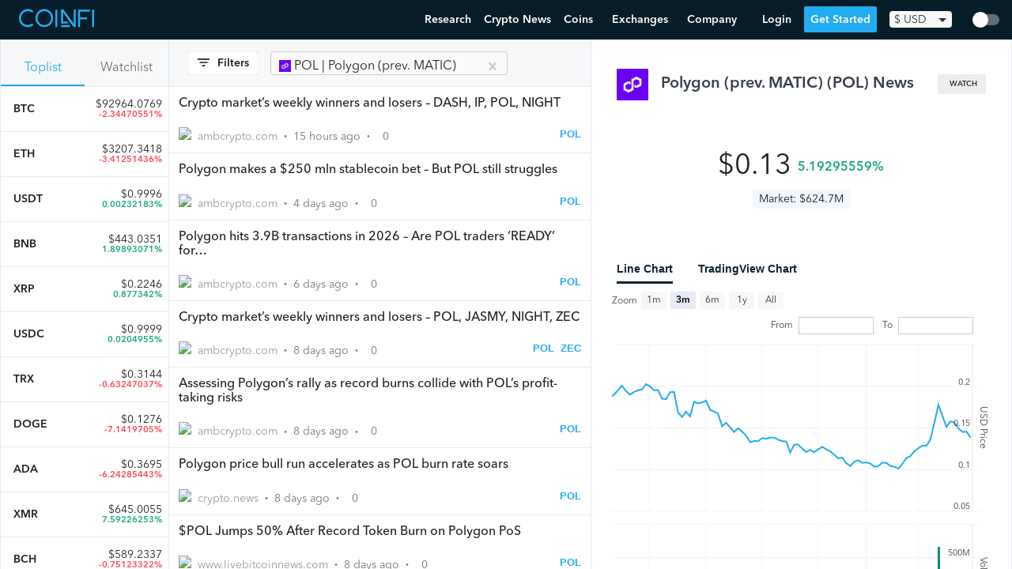

--- FILE ---
content_type: text/html; charset=utf-8
request_url: https://www.coinfi.com/news/matic-network
body_size: 123034
content:
<!DOCTYPE html>
<html lang="en">
  <head>
    <script>
  var _rollbarConfig = {
      accessToken: "7854670cb1854aef983f560622fa9303",
      captureUncaught: true,
      captureUnhandledRejections: true,
      logLevel: 'error',
      hostWhiteList: ['coinfi.com', 'herokuapp.com'],
      payload: {
        environment: "production"
      }
  };
  // Rollbar Snippet
  !function(r){var e={};function o(n){if(e[n])return e[n].exports;var t=e[n]={i:n,l:!1,exports:{}};return r[n].call(t.exports,t,t.exports,o),t.l=!0,t.exports}o.m=r,o.c=e,o.d=function(r,e,n){o.o(r,e)||Object.defineProperty(r,e,{enumerable:!0,get:n})},o.r=function(r){"undefined"!=typeof Symbol&&Symbol.toStringTag&&Object.defineProperty(r,Symbol.toStringTag,{value:"Module"}),Object.defineProperty(r,"__esModule",{value:!0})},o.t=function(r,e){if(1&e&&(r=o(r)),8&e)return r;if(4&e&&"object"==typeof r&&r&&r.__esModule)return r;var n=Object.create(null);if(o.r(n),Object.defineProperty(n,"default",{enumerable:!0,value:r}),2&e&&"string"!=typeof r)for(var t in r)o.d(n,t,function(e){return r[e]}.bind(null,t));return n},o.n=function(r){var e=r&&r.__esModule?function(){return r.default}:function(){return r};return o.d(e,"a",e),e},o.o=function(r,e){return Object.prototype.hasOwnProperty.call(r,e)},o.p="",o(o.s=0)}([function(r,e,o){var n=o(1),t=o(4);_rollbarConfig=_rollbarConfig||{},_rollbarConfig.rollbarJsUrl=_rollbarConfig.rollbarJsUrl||"https://cdnjs.cloudflare.com/ajax/libs/rollbar.js/2.14.4/rollbar.min.js",_rollbarConfig.async=void 0===_rollbarConfig.async||_rollbarConfig.async;var a=n.setupShim(window,_rollbarConfig),l=t(_rollbarConfig);window.rollbar=n.Rollbar,a.loadFull(window,document,!_rollbarConfig.async,_rollbarConfig,l)},function(r,e,o){var n=o(2);function t(r){return function(){try{return r.apply(this,arguments)}catch(r){try{console.error("[Rollbar]: Internal error",r)}catch(r){}}}}var a=0;function l(r,e){this.options=r,this._rollbarOldOnError=null;var o=a++;this.shimId=function(){return o},"undefined"!=typeof window&&window._rollbarShims&&(window._rollbarShims[o]={handler:e,messages:[]})}var i=o(3),s=function(r,e){return new l(r,e)},d=function(r){return new i(s,r)};function c(r){return t(function(){var e=Array.prototype.slice.call(arguments,0),o={shim:this,method:r,args:e,ts:new Date};window._rollbarShims[this.shimId()].messages.push(o)})}l.prototype.loadFull=function(r,e,o,n,a){var l=!1,i=e.createElement("script"),s=e.getElementsByTagName("script")[0],d=s.parentNode;i.crossOrigin="",i.src=n.rollbarJsUrl,o||(i.async=!0),i.onload=i.onreadystatechange=t(function(){if(!(l||this.readyState&&"loaded"!==this.readyState&&"complete"!==this.readyState)){i.onload=i.onreadystatechange=null;try{d.removeChild(i)}catch(r){}l=!0,function(){var e;if(void 0===r._rollbarDidLoad){e=new Error("rollbar.js did not load");for(var o,n,t,l,i=0;o=r._rollbarShims[i++];)for(o=o.messages||[];n=o.shift();)for(t=n.args||[],i=0;i<t.length;++i)if("function"==typeof(l=t[i])){l(e);break}}"function"==typeof a&&a(e)}()}}),d.insertBefore(i,s)},l.prototype.wrap=function(r,e,o){try{var n;if(n="function"==typeof e?e:function(){return e||{}},"function"!=typeof r)return r;if(r._isWrap)return r;if(!r._rollbar_wrapped&&(r._rollbar_wrapped=function(){o&&"function"==typeof o&&o.apply(this,arguments);try{return r.apply(this,arguments)}catch(o){var e=o;throw e&&("string"==typeof e&&(e=new String(e)),e._rollbarContext=n()||{},e._rollbarContext._wrappedSource=r.toString(),window._rollbarWrappedError=e),e}},r._rollbar_wrapped._isWrap=!0,r.hasOwnProperty))for(var t in r)r.hasOwnProperty(t)&&(r._rollbar_wrapped[t]=r[t]);return r._rollbar_wrapped}catch(e){return r}};for(var p="log,debug,info,warn,warning,error,critical,global,configure,handleUncaughtException,handleAnonymousErrors,handleUnhandledRejection,captureEvent,captureDomContentLoaded,captureLoad".split(","),u=0;u<p.length;++u)l.prototype[p[u]]=c(p[u]);r.exports={setupShim:function(r,e){if(r){var o=e.globalAlias||"Rollbar";if("object"==typeof r[o])return r[o];r._rollbarShims={},r._rollbarWrappedError=null;var a=new d(e);return t(function(){e.captureUncaught&&(a._rollbarOldOnError=r.onerror,n.captureUncaughtExceptions(r,a,!0),e.wrapGlobalEventHandlers&&n.wrapGlobals(r,a,!0)),e.captureUnhandledRejections&&n.captureUnhandledRejections(r,a,!0);var t=e.autoInstrument;return!1!==e.enabled&&(void 0===t||!0===t||"object"==typeof t&&t.network)&&r.addEventListener&&(r.addEventListener("load",a.captureLoad.bind(a)),r.addEventListener("DOMContentLoaded",a.captureDomContentLoaded.bind(a))),r[o]=a,a})()}},Rollbar:d}},function(r,e){function o(r,e,o){if(e.hasOwnProperty&&e.hasOwnProperty("addEventListener")){for(var n=e.addEventListener;n._rollbarOldAdd&&n.belongsToShim;)n=n._rollbarOldAdd;var t=function(e,o,t){n.call(this,e,r.wrap(o),t)};t._rollbarOldAdd=n,t.belongsToShim=o,e.addEventListener=t;for(var a=e.removeEventListener;a._rollbarOldRemove&&a.belongsToShim;)a=a._rollbarOldRemove;var l=function(r,e,o){a.call(this,r,e&&e._rollbar_wrapped||e,o)};l._rollbarOldRemove=a,l.belongsToShim=o,e.removeEventListener=l}}r.exports={captureUncaughtExceptions:function(r,e,o){if(r){var n;if("function"==typeof e._rollbarOldOnError)n=e._rollbarOldOnError;else if(r.onerror){for(n=r.onerror;n._rollbarOldOnError;)n=n._rollbarOldOnError;e._rollbarOldOnError=n}e.handleAnonymousErrors();var t=function(){var o=Array.prototype.slice.call(arguments,0);!function(r,e,o,n){r._rollbarWrappedError&&(n[4]||(n[4]=r._rollbarWrappedError),n[5]||(n[5]=r._rollbarWrappedError._rollbarContext),r._rollbarWrappedError=null);var t=e.handleUncaughtException.apply(e,n);o&&o.apply(r,n),"anonymous"===t&&(e.anonymousErrorsPending+=1)}(r,e,n,o)};o&&(t._rollbarOldOnError=n),r.onerror=t}},captureUnhandledRejections:function(r,e,o){if(r){"function"==typeof r._rollbarURH&&r._rollbarURH.belongsToShim&&r.removeEventListener("unhandledrejection",r._rollbarURH);var n=function(r){var o,n,t;try{o=r.reason}catch(r){o=void 0}try{n=r.promise}catch(r){n="[unhandledrejection] error getting `promise` from event"}try{t=r.detail,!o&&t&&(o=t.reason,n=t.promise)}catch(r){}o||(o="[unhandledrejection] error getting `reason` from event"),e&&e.handleUnhandledRejection&&e.handleUnhandledRejection(o,n)};n.belongsToShim=o,r._rollbarURH=n,r.addEventListener("unhandledrejection",n)}},wrapGlobals:function(r,e,n){if(r){var t,a,l="EventTarget,Window,Node,ApplicationCache,AudioTrackList,ChannelMergerNode,CryptoOperation,EventSource,FileReader,HTMLUnknownElement,IDBDatabase,IDBRequest,IDBTransaction,KeyOperation,MediaController,MessagePort,ModalWindow,Notification,SVGElementInstance,Screen,TextTrack,TextTrackCue,TextTrackList,WebSocket,WebSocketWorker,Worker,XMLHttpRequest,XMLHttpRequestEventTarget,XMLHttpRequestUpload".split(",");for(t=0;t<l.length;++t)r[a=l[t]]&&r[a].prototype&&o(e,r[a].prototype,n)}}}},function(r,e){function o(r,e){this.impl=r(e,this),this.options=e,function(r){for(var e=function(r){return function(){var e=Array.prototype.slice.call(arguments,0);if(this.impl[r])return this.impl[r].apply(this.impl,e)}},o="log,debug,info,warn,warning,error,critical,global,configure,handleUncaughtException,handleAnonymousErrors,handleUnhandledRejection,_createItem,wrap,loadFull,shimId,captureEvent,captureDomContentLoaded,captureLoad".split(","),n=0;n<o.length;n++)r[o[n]]=e(o[n])}(o.prototype)}o.prototype._swapAndProcessMessages=function(r,e){var o,n,t;for(this.impl=r(this.options);o=e.shift();)n=o.method,t=o.args,this[n]&&"function"==typeof this[n]&&("captureDomContentLoaded"===n||"captureLoad"===n?this[n].apply(this,[t[0],o.ts]):this[n].apply(this,t));return this},r.exports=o},function(r,e){r.exports=function(r){return function(e){if(!e&&!window._rollbarInitialized){for(var o,n,t=(r=r||{}).globalAlias||"Rollbar",a=window.rollbar,l=function(r){return new a(r)},i=0;o=window._rollbarShims[i++];)n||(n=o.handler),o.handler._swapAndProcessMessages(l,o.messages);window[t]=n,window._rollbarInitialized=!0}}}}]);
  // End Rollbar Snippet
</script>
    <meta charset="utf-8">
    
    <meta name="viewport" content="width=device-width, initial-scale=1, maximum-scale=1, user-scalable=no">
    <title>Latest (POL) Polygon (prev. MATIC) News - Polygon (prev. MATIC) Crypto News (Jan 19, 2026) | CoinFi</title>
    
    <link rel="manifest" href="/manifest.json">
    <link rel="apple-touch-icon" href="/assets/apple-touch-icon-32f296812775fdb787e264aacd576f265c13e47d53f4ca7225b02f7fafa0bd09.png">
    <link rel="apple-touch-icon-precomposed" href="/assets/apple-touch-icon-precomposed-32f296812775fdb787e264aacd576f265c13e47d53f4ca7225b02f7fafa0bd09.png">
    <link rel="icon" href="/assets/favicon-4f6c9f0d53dc7d212509d9e1be6568244867741a5585746137ae310635471ba6.png">
      <link rel="preconnect" href="https://www.google-analytics.com" crossorigin>
  <link rel="preconnect" href="https://cdnjs.cloudflare.com" crossorigin>

    <link rel="preconnect" href="https://script.hotjar.com" crossorigin>
    <link rel="preconnect" href="https://vars.hotjar.com" crossorigin>
    <link rel="preconnect" href="https://bid.g.doubleclick.net" crossorigin>
    <link rel="preconnect" href="https://googleads.g.doubleclick.net" crossorigin>

    <script src="https://kit.fontawesome.com/08d8853f9c.js" crossorigin="anonymous"></script>
    <link rel="stylesheet" media="screen" href="/assets/application-8a108ae3d497a3ecd28f0c68239a474641f6f94018c24920d8da37fb6282bdfd.css" />
    <meta name="csrf-param" content="authenticity_token" />
<meta name="csrf-token" content="hgGNaoZYAPRU8jWTuOkKN6nH6l5AKPmCTQr8Zr4hDbMsvbEynKTrTR22fa0zxCt+vl+RWeijmPszcO1ZgL4Wkg==" />
    
  </head>
  <body id="" class="page page--fullscreen">
    <header>
      <nav class="nav w-100 border-box ph3 bb b--black-10">
  <div class="nav__inner">
    <!-- Menu toggle -->
    <a href="#" class="nav-menu-toggle link">
      <img src="/assets/nav-trigger-070a20b114e551a59dce0535fa59fecceadecab961b287dd948e5c80b898f7d5.svg" class="nav-menu-toggle__img" alt="Menu Toggle">
    </a>

    <!-- Logo -->
    <a class="nav-logo link pa2 ma2 ma0-ns mr4-ns h-70" href="/" title="Home">
      <img src="/assets/logo-47ae06cfd0e7939693a66946079b03d8ddbd21845afcd9e266189a85821f4140.svg" class="nav-logo__img" alt="CoinFi Logo">
    </a>

    <!-- Menu -->
    <div id="nav-menu" class="nav-menu nav-menu--out ph0-ns">
      <div class="nav-items">
        <a class="nav-menu__item" href="https://www.coinfi.com/research/">Research</a>
        <a class="nav-menu__item" href="/news">Crypto News</a>
        <div class="nav-menu__item-wrapper nav-menu-item-coins">
          <div class="nav-menu__item nav-menu__item-toggle nav-menu-coins-toggle"><span>Coins </span><i class="fa fa-angle-down"></i></div>
          <div class="nav-menu__dropdown nav-menu-coins">
            <div class="nav-menu__dropdown-inner">
              <a class="nav-menu__item" href="/coins">Cryptocurrency Prices Live</a>
              <a class="nav-menu__item" href="/how-to-buy-cryptocurrency">How To Buy Cryptocurrency</a>
            </div>
          </div>
        </div>
        <div class="nav-menu__item-wrapper nav-menu-item-exchanges">
          <div class="nav-menu__item nav-menu__item-toggle nav-menu-exchanges-toggle"><span>Exchanges </span><i class="fa fa-angle-down"></i></div>
          <div class="nav-menu__dropdown nav-menu-exchanges">
            <div class="nav-menu__dropdown-inner">
              <a class="nav-menu__item" href="/cryptocurrency-exchanges/best-crypto-exchanges">Best Cryptocurrency Exchanges</a>
                  <a class="nav-menu__item nav-menu__sub-item" href="/cryptocurrency-exchanges/coinbase-review">Coinbase Review</a>
                  <a class="nav-menu__item nav-menu__sub-item" href="/cryptocurrency-exchanges/binance-review">Binance Review</a>
                  <a class="nav-menu__item nav-menu__sub-item" href="/cryptocurrency-exchanges/coinmama-review">Coinmama Review</a>
                  <a class="nav-menu__item nav-menu__sub-item" href="/cryptocurrency-exchanges/paxful-review">Paxful Review</a>
                  <a class="nav-menu__item nav-menu__sub-item" href="/cryptocurrency-exchanges/coinswitch-review">CoinSwitch Review</a>
                  <a class="nav-menu__item nav-menu__sub-item" href="/cryptocurrency-exchanges/changelly-review">Changelly Review</a>
                  <a class="nav-menu__item nav-menu__sub-item" href="/cryptocurrency-exchanges/bybit-review">Bybit Review</a>
            </div>
          </div>
        </div>
        <div class="nav-menu__item-wrapper nav-menu-item-company">
          <div class="nav-menu__item nav-menu__item-toggle nav-menu-company-toggle"><span>Company </span><i class="fa fa-angle-down"></i></div>
          <div class="nav-menu__dropdown nav-menu-company">
            <div class="nav-menu__dropdown-inner">
            <a class="nav-menu__item" href="/podcast">Podcast</a>
            <a class="nav-menu__item" href="https://www.coinfi.com/blog/">Blog</a>
            <a class="nav-menu__item" href="https://careers.coinfi.com">Careers</a>
            <a class="nav-menu__item" href="/press">Press</a>
            <a class="nav-menu__item" href="/about">About</a>
            <a class="nav-menu__item" href="https://feedback.coinfi.com/feature-requests">Feedback</a>
            <a class="nav-menu__item" href="/contact-us">Contact Us</a>
            </div>
          </div>
        </div>
      </div>

      <div class="nav-menu-actions pa2">
          <div id="CurrencySelectorWidget-react-component-e13310e6-26c1-4704-8e50-145886bde365"></div>
      <script type="application/json" class="js-react-on-rails-component" data-component-name="CurrencySelectorWidget" data-dom-id="CurrencySelectorWidget-react-component-e13310e6-26c1-4704-8e50-145886bde365">{"user":null,"currencies":{"CAD":1.2607249467,"HKD":7.7742430704,"ISK":126.3113006397,"PHP":48.5296375267,"DKK":6.3431130064,"HUF":309.8251599147,"CZK":22.2968017058,"GBP":0.7267292111,"RON":4.1981236674,"SEK":8.7320255864,"IDR":14524.9978678038,"INR":73.1880597015,"BRL":5.7491684435,"RUB":75.3240938166,"HRK":6.4567164179,"JPY":110.7974413646,"THB":31.2648187633,"CHF":0.9441364606,"EUR":0.8528784648,"MYR":4.1465245203,"BGN":1.6680597015,"TRY":8.2942430704,"CNY":6.551130064,"NOK":8.5249466951,"NZD":1.4301918977,"ZAR":14.7960767591,"USD":1.0,"MXN":20.512238806,"SGD":1.3448187633,"AUD":1.31445629,"ILS":3.3414072495,"KRW":1129.3731343284,"PLN":3.9665671642,"updated_at":"2021-03-31"},"stylesNamespace":"CurrencySelectorWidget"}</script>
      

          <a href="#login" onclick="openLoginModal(event)" class="nav-menu-actions__btn nav-menu-actions--secondary">Login</a>
          <a href="#sign-up" onclick="openSignUpModal(event)" class="nav-menu-actions__btn nav-menu-actions--primary nav-menu-close">Get Started</a>
      </div>
    </div>

    <!-- Actions -->
    <div class="nav-actions">
        <a href="#login" onclick="openLoginModal(event)" class="nav-menu__item nav-menu-login">Login</a>
        <a href="#sign-up" onclick="openSignUpModal(event)" class="nav-menu__item nav-menu--primary">Get Started</a>
        <div id="CurrencySelectorWidget-react-component-58d80c8b-314c-4c3a-8af9-148b8ef2aecb"></div>
      <script type="application/json" class="js-react-on-rails-component" data-component-name="CurrencySelectorWidget" data-dom-id="CurrencySelectorWidget-react-component-58d80c8b-314c-4c3a-8af9-148b8ef2aecb">{"user":null,"currencies":{"CAD":1.2607249467,"HKD":7.7742430704,"ISK":126.3113006397,"PHP":48.5296375267,"DKK":6.3431130064,"HUF":309.8251599147,"CZK":22.2968017058,"GBP":0.7267292111,"RON":4.1981236674,"SEK":8.7320255864,"IDR":14524.9978678038,"INR":73.1880597015,"BRL":5.7491684435,"RUB":75.3240938166,"HRK":6.4567164179,"JPY":110.7974413646,"THB":31.2648187633,"CHF":0.9441364606,"EUR":0.8528784648,"MYR":4.1465245203,"BGN":1.6680597015,"TRY":8.2942430704,"CNY":6.551130064,"NOK":8.5249466951,"NZD":1.4301918977,"ZAR":14.7960767591,"USD":1.0,"MXN":20.512238806,"SGD":1.3448187633,"AUD":1.31445629,"ILS":3.3414072495,"KRW":1129.3731343284,"PLN":3.9665671642,"updated_at":"2021-03-31"},"stylesNamespace":"CurrencySelectorWidget"}</script>
      

    </div>

      <div class="nav-dark-mode-toggle">
        <div id="DarkModeContainer-react-component-870e7d96-de55-4af4-b1b0-7047b749a800"></div>
      <script type="application/json" class="js-react-on-rails-component" data-component-name="DarkModeContainer" data-dom-id="DarkModeContainer-react-component-870e7d96-de55-4af4-b1b0-7047b749a800">{"user":null,"stylesNamespace":"DarkModeContainer"}</script>
      

      </div>
  </div>
</nav>

    </header>
    <main>
      
      <script type="application/json" id="js-react-on-rails-context">{"railsEnv":"production","inMailer":false,"i18nLocale":"en","i18nDefaultLocale":"en","rorVersion":"12.4.0","rorPro":false,"href":"https://www.coinfi.com/news/matic-network","location":"/news/matic-network","scheme":"https","host":"www.coinfi.com","port":null,"pathname":"/news/matic-network","search":null,"httpAcceptLanguage":null,"deviceProviderProps":{"breakpoints":{"m":992},"fallback":{"width":1366,"height":768}},"serverSide":false}</script>
<div id="App-react-component-92205de1-1606-40ad-aa4c-af64a35cf60f"></div>
      <script type="application/json" class="js-react-on-rails-component" data-component-name="App" data-dom-id="App-react-component-92205de1-1606-40ad-aa4c-af64a35cf60f">{"user":null,"topCoinSlugs":["bitcoin","ethereum","tether","binance-coin","ripple"],"feedSources":["reddit","twitter","cryptodaily.co.uk","bitfalls.com","cointelegraph.com","altcoin.media","cryptobriefing.com","howtotoken.com","forklog.net","news.coincap.io","cryptoanswers.net","cryptoinsider.com","coindoo.com","cryptopost.com","bitcoinist.com","blog.coinspectator.com","www.ethnews.com","ambcrypto.com","usethebitcoin.com","www.coindesk.com","www.investinblockchain.com","www.coininsider.com","www.cryptoninjas.net","coinjournal.net","www.trustnodes.com","www.livebitcoinnews.com","coingape.com","dailyhodl.com","www.bitcoin.com","btcmanager.com","altcointoday.com","www.newsbtc.com","cryptovest.com","theblockcrypto.com","thebitcoinnews.com","ethereumworldnews.com","www.coinspeaker.com","bitcoinmagazine.com"],"categories":["Regulatory","ICO","Market Research","Exchange Announcements","Price Analysis","Project Announcements"],"initialTopCoinsData":[{"id":109,"name":"Bitcoin","symbol":"BTC","slug":"bitcoin","market_info":{"price":92964.07687053904,"market_cap":1857220059006.1765,"volume24h":36909406708.76785,"change1h":-0.13514273,"change24h":-2.34470551,"change7d":2.46007589,"total_supply":"19.98M","available_supply":"19.98M","max_supply":"21M","last_retrieved":"2026-01-19 09:46:00 UTC","24h_volume_usd":"$36.91B","market_cap_usd":"$1.86T","price_usd":92964.07687053904,"raw_total_supply":19977825,"raw_max_supply":21000000,"raw_available_supply":19977825}},{"id":357,"name":"Ethereum","symbol":"ETH","slug":"ethereum","market_info":{"price":3207.3418036225958,"market_cap":387108788137.4227,"volume24h":26210329229.592102,"change1h":-0.23635521,"change24h":-3.41251436,"change7d":2.85255723,"total_supply":"120.69M","available_supply":"120.69M","max_supply":0,"last_retrieved":"2026-01-19 09:46:00 UTC","24h_volume_usd":"$26.21B","market_cap_usd":"$387.11B","price_usd":3207.3418036225958,"raw_total_supply":120694585.06112291,"raw_max_supply":0,"raw_available_supply":120694585.06112291}},{"id":940,"name":"Tether USDt","symbol":"USDT","slug":"tether","market_info":{"price":0.9995681194447303,"market_cap":186914166665.67914,"volume24h":92467361668.85355,"change1h":0.00485499,"change24h":0.00232183,"change7d":0.07965885,"total_supply":"190.75B","available_supply":"186.99B","max_supply":0,"last_retrieved":"2026-01-19 09:46:01 UTC","24h_volume_usd":"$92.47B","market_cap_usd":"$186.91B","price_usd":0.9995681194447303,"raw_total_supply":190747369719.72656,"raw_max_supply":0,"raw_available_supply":186994926138.2123}},{"id":92,"name":"BNB","symbol":"BNB","slug":"binance-coin","market_info":{"price":443.0350830141331,"market_cap":73898760451.0327,"volume24h":3364818016.922904,"change1h":-0.4247322,"change24h":1.89893071,"change7d":-15.51659815,"total_supply":"166.8M","available_supply":"166.8M","max_supply":"166.8M","last_retrieved":"2022-01-10 06:33:00 UTC","24h_volume_usd":"$3.36B","market_cap_usd":"$73.9B","price_usd":443.0350830141331,"raw_total_supply":166801148,"raw_max_supply":166801148,"raw_available_supply":166801148}},{"id":809,"name":"XRP","symbol":"XRP","slug":"ripple","market_info":{"price":0.22464162062,"market_cap":9726956453.402214,"volume24h":1135031895.49023,"change1h":-0.40824,"change24h":0.877342,"change7d":3.40528,"total_supply":"99.99B","available_supply":"43.3B","max_supply":"100B","last_retrieved":"2019-12-02 02:55:00 UTC","24h_volume_usd":"$1.14B","market_cap_usd":"$9.73B","price_usd":0.22464162062,"raw_total_supply":99991280558,"raw_max_supply":100000000000,"raw_available_supply":43299885509}},{"id":235617,"name":"USDC","symbol":"USDC","slug":"usd-coin","market_info":{"price":0.9999408503242087,"market_cap":75861587017.43129,"volume24h":12241206913.476824,"change1h":0.00582972,"change24h":0.0204955,"change7d":-0.00096701,"total_supply":"75.87B","available_supply":"75.87B","max_supply":0,"last_retrieved":"2026-01-19 09:46:02 UTC","24h_volume_usd":"$12.24B","market_cap_usd":"$75.86B","price_usd":0.9999408503242087,"raw_total_supply":75866074471.13982,"raw_max_supply":0,"raw_available_supply":75866074471.13982}},{"id":1501,"name":"TRON","symbol":"TRX","slug":"tron","market_info":{"price":0.31435095386241513,"market_cap":29771992530.48981,"volume24h":738406563.9524282,"change1h":-0.63944522,"change24h":-0.63247037,"change7d":5.53484939,"total_supply":"94.71B","available_supply":"94.71B","max_supply":0,"last_retrieved":"2026-01-19 09:46:02 UTC","24h_volume_usd":"$738.41M","market_cap_usd":"$29.77B","price_usd":0.31435095386241513,"raw_total_supply":94709408165.13916,"raw_max_supply":0,"raw_available_supply":94709407319.05777}},{"id":304,"name":"Dogecoin","symbol":"DOGE","slug":"dogecoin","market_info":{"price":0.12758711314500826,"market_cap":21483113406.78316,"volume24h":1938315511.386077,"change1h":-0.12906281,"change24h":-7.1419705,"change7d":-6.66850487,"total_supply":"168.38B","available_supply":"168.38B","max_supply":0,"last_retrieved":"2026-01-19 09:46:00 UTC","24h_volume_usd":"$1.94B","market_cap_usd":"$21.48B","price_usd":0.12758711314500826,"raw_total_supply":168379963126.57907,"raw_max_supply":0,"raw_available_supply":168379963126.57907}},{"id":1090,"name":"Cardano","symbol":"ADA","slug":"cardano","market_info":{"price":0.3694884275968156,"market_cap":13287194118.224684,"volume24h":958626967.0616186,"change1h":0.80930155,"change24h":-6.24285443,"change7d":-4.58250085,"total_supply":"44.99B","available_supply":"35.96B","max_supply":"45B","last_retrieved":"2026-01-19 09:46:01 UTC","24h_volume_usd":"$958.63M","market_cap_usd":"$13.29B","price_usd":0.3694884275968156,"raw_total_supply":44994361798.445496,"raw_max_supply":45000000000,"raw_available_supply":35961056222.10074}},{"id":630,"name":"Monero","symbol":"XMR","slug":"monero","market_info":{"price":645.0054594073313,"market_cap":11898250635.832495,"volume24h":353369543.1283045,"change1h":1.49473,"change24h":7.59226253,"change7d":12.14817247,"total_supply":"18.45M","available_supply":"18.45M","max_supply":0,"last_retrieved":"2026-01-19 09:46:01 UTC","24h_volume_usd":"$353.37M","market_cap_usd":"$11.9B","price_usd":645.0054594073313,"raw_total_supply":18446744.07370955,"raw_max_supply":0,"raw_available_supply":18446744.07370955}},{"id":111,"name":"Bitcoin Cash","symbol":"BCH","slug":"bitcoin-cash","market_info":{"price":589.2337031325306,"market_cap":11774546608.378023,"volume24h":462225443.1298666,"change1h":-0.04727503,"change24h":-0.75123322,"change7d":-6.03922724,"total_supply":"19.98M","available_supply":"19.98M","max_supply":"21M","last_retrieved":"2026-01-19 09:46:00 UTC","24h_volume_usd":"$462.23M","market_cap_usd":"$11.77B","price_usd":589.2337031325306,"raw_total_supply":19982812.5,"raw_max_supply":21000000,"raw_available_supply":19982812.5}},{"id":1483,"name":"Chainlink","symbol":"LINK","slug":"chainlink","market_info":{"price":12.768615135223262,"market_cap":9041455999.972042,"volume24h":617862444.456851,"change1h":-0.37490588,"change24h":-7.46528306,"change7d":-3.25270735,"total_supply":"1B","available_supply":"708.1M","max_supply":"1B","last_retrieved":"2026-01-19 09:46:01 UTC","24h_volume_usd":"$617.86M","market_cap_usd":"$9.04B","price_usd":12.768615135223262,"raw_total_supply":1000000000,"raw_max_supply":1000000000,"raw_available_supply":708099970.4525867}},{"id":534370,"name":"UNUS SED LEO","symbol":"LEO","slug":"unus-sed-leo","market_info":{"price":9.193408480439166,"market_cap":8473501841.295151,"volume24h":2000517.84873208,"change1h":0.34578504,"change24h":1.37376058,"change7d":2.16067462,"total_supply":"985.24M","available_supply":"921.69M","max_supply":0,"last_retrieved":"2026-01-19 09:46:02 UTC","24h_volume_usd":"$2M","market_cap_usd":"$8.47B","price_usd":9.193408480439166,"raw_total_supply":985239504,"raw_max_supply":0,"raw_available_supply":921693173.9}},{"id":896,"name":"Stellar","symbol":"XLM","slug":"stellar","market_info":{"price":0.21419698311297156,"market_cap":6943461420.869927,"volume24h":235395983.1640414,"change1h":-0.54146386,"change24h":-5.86157674,"change7d":-2.79317889,"total_supply":"50B","available_supply":"32.42B","max_supply":"50B","last_retrieved":"2026-01-19 09:46:01 UTC","24h_volume_usd":"$235.4M","market_cap_usd":"$6.94B","price_usd":0.21419698311297156,"raw_total_supply":50001786883.65895,"raw_max_supply":50001806812,"raw_available_supply":32416242843.19548}},{"id":1070,"name":"Zcash","symbol":"ZEC","slug":"zcash","market_info":{"price":373.70491669951224,"market_cap":6163687857.948361,"volume24h":555150652.0252776,"change1h":0.9596398,"change24h":-6.35179969,"change7d":-6.21548214,"total_supply":"16.49M","available_supply":"16.49M","max_supply":"21M","last_retrieved":"2026-01-19 09:46:01 UTC","24h_volume_usd":"$555.15M","market_cap_usd":"$6.16B","price_usd":373.70491669951224,"raw_total_supply":16493308.0405448,"raw_max_supply":21000000,"raw_available_supply":16493462.0405448}},{"id":571,"name":"Litecoin","symbol":"LTC","slug":"litecoin","market_info":{"price":70.1366853996647,"market_cap":5383238413.70869,"volume24h":673532788.5727324,"change1h":-0.50582871,"change24h":-7.04299651,"change7d":-10.23103053,"total_supply":"84M","available_supply":"76.75M","max_supply":"84M","last_retrieved":"2026-01-19 09:46:01 UTC","24h_volume_usd":"$673.53M","market_cap_usd":"$5.38B","price_usd":70.1366853996647,"raw_total_supply":84000000,"raw_max_supply":84000000,"raw_available_supply":76753533.23347135}},{"id":534392,"name":"Shiba Inu","symbol":"SHIB","slug":"shiba-inu","market_info":{"price":7.862126949430762e-06,"market_cap":4632710935.428907,"volume24h":142098578.5933299,"change1h":-0.20980555,"change24h":-6.05649895,"change7d":-6.67299366,"total_supply":"589.5T","available_supply":"589.24T","max_supply":"589.55T","last_retrieved":"2026-01-19 09:45:02 UTC","24h_volume_usd":"$142.1M","market_cap_usd":"$4.63B","price_usd":7.862126949430762e-06,"raw_total_supply":589500501522350.4,"raw_max_supply":589552695333683,"raw_available_supply":589243974973506}},{"id":534371,"name":"Cronos","symbol":"CRO","slug":"crypto-com-chain","market_info":{"price":0.0378429327819,"market_cap":368838995.5386557,"volume24h":6244526.25946341,"change1h":-0.520927,"change24h":-1.23731,"change7d":-0.43196,"total_supply":"100B","available_supply":"9.75B","max_supply":0,"last_retrieved":"2019-09-11 15:09:02 UTC","24h_volume_usd":"$6.24M","market_cap_usd":"$368.84M","price_usd":0.0378429327819,"raw_total_supply":100000000000,"raw_max_supply":0,"raw_available_supply":9746575342.46576}},{"id":534391,"name":"Uniswap","symbol":"UNI","slug":"uniswap","market_info":{"price":4.989935403821185,"market_cap":3168786437.2367096,"volume24h":293520019.6673441,"change1h":0.57699468,"change24h":-6.148998,"change7d":-7.57076359,"total_supply":"899.67M","available_supply":"635.04M","max_supply":0,"last_retrieved":"2026-01-19 09:45:02 UTC","24h_volume_usd":"$293.52M","market_cap_usd":"$3.17B","price_usd":4.989935403821185,"raw_total_supply":899670420.0370889,"raw_max_supply":0,"raw_available_supply":635035562.7469889}},{"id":534394,"name":"Aave","symbol":"AAVE","slug":"aave","market_info":{"price":162.81812053596192,"market_cap":2493808491.2468166,"volume24h":366749371.0067964,"change1h":-0.23747047,"change24h":-6.09083554,"change7d":-1.09260746,"total_supply":"16M","available_supply":"15.32M","max_supply":0,"last_retrieved":"2026-01-19 09:45:02 UTC","24h_volume_usd":"$366.75M","market_cap_usd":"$2.49B","price_usd":162.81812053596192,"raw_total_supply":16000000,"raw_max_supply":0,"raw_available_supply":15316529.16172807}}],"initialWatchedCoinsData":null,"initialNewsItems":[],"initialVotes":null,"initialCoinWithDetails":{"id":2263,"coin_key":"matic.network","name":"Polygon (prev. MATIC)","image_url":"/static/coins/28321.png","symbol":"POL","slug":"matic-network","price":0.12612791664655,"prices_data":[{"coin_key":"matic.network","to_currency":"USD","time":"2019-04-28T00:00:00","open":0.004521,"high":0.004545,"low":0.004317,"close":0.004421,"volume_to":8408136.0},{"coin_key":"matic.network","to_currency":"USD","time":"2019-04-29T00:00:00","open":0.004418,"high":0.004492,"low":0.003471,"close":0.003471,"volume_to":8267044.0},{"coin_key":"matic.network","to_currency":"USD","time":"2019-04-30T00:00:00","open":0.003462,"high":0.005078,"low":0.003458,"close":0.004478,"volume_to":25072706.0},{"coin_key":"matic.network","to_currency":"USD","time":"2019-05-01T00:00:00","open":0.00444,"high":0.004673,"low":0.004071,"close":0.004374,"volume_to":10567352.0},{"coin_key":"matic.network","to_currency":"USD","time":"2019-05-02T00:00:00","open":0.004366,"high":0.0047,"low":0.004096,"close":0.004198,"volume_to":6714908.0},{"coin_key":"matic.network","to_currency":"USD","time":"2019-05-03T00:00:00","open":0.004192,"high":0.004396,"low":0.003952,"close":0.004256,"volume_to":5702394.0},{"coin_key":"matic.network","to_currency":"USD","time":"2019-05-04T00:00:00","open":0.004256,"high":0.004265,"low":0.003819,"close":0.003968,"volume_to":3178995.0},{"coin_key":"matic.network","to_currency":"USD","time":"2019-05-05T00:00:00","open":0.003969,"high":0.004065,"low":0.003578,"close":0.003747,"volume_to":3467564.0},{"coin_key":"matic.network","to_currency":"USD","time":"2019-05-06T00:00:00","open":0.003746,"high":0.003932,"low":0.003523,"close":0.003769,"volume_to":4689162.0},{"coin_key":"matic.network","to_currency":"USD","time":"2019-05-07T00:00:00","open":0.003768,"high":0.003851,"low":0.00335,"close":0.003364,"volume_to":3805657.0},{"coin_key":"matic.network","to_currency":"USD","time":"2019-05-08T00:00:00","open":0.003343,"high":0.003482,"low":0.00326,"close":0.003352,"volume_to":2938835.0},{"coin_key":"matic.network","to_currency":"USD","time":"2019-05-09T00:00:00","open":0.003351,"high":0.00338,"low":0.003012,"close":0.003141,"volume_to":4588498.0},{"coin_key":"matic.network","to_currency":"USD","time":"2019-05-10T00:00:00","open":0.003143,"high":0.00389,"low":0.003099,"close":0.00377,"volume_to":8654899.0},{"coin_key":"matic.network","to_currency":"USD","time":"2019-05-11T00:00:00","open":0.003775,"high":0.004944,"low":0.003732,"close":0.004608,"volume_to":13370479.0},{"coin_key":"matic.network","to_currency":"USD","time":"2019-05-12T00:00:00","open":0.004619,"high":0.005704,"low":0.004443,"close":0.005273,"volume_to":17955639.0},{"coin_key":"matic.network","to_currency":"USD","time":"2019-05-13T00:00:00","open":0.005273,"high":0.009172,"low":0.005125,"close":0.008667,"volume_to":74304041.0},{"coin_key":"matic.network","to_currency":"USD","time":"2019-05-14T00:00:00","open":0.008548,"high":0.011146,"low":0.007257,"close":0.007753,"volume_to":98051040.0},{"coin_key":"matic.network","to_currency":"USD","time":"2019-05-15T00:00:00","open":0.007731,"high":0.010022,"low":0.007102,"close":0.009512,"volume_to":49168290.0},{"coin_key":"matic.network","to_currency":"USD","time":"2019-05-16T00:00:00","open":0.009549,"high":0.01197,"low":0.008346,"close":0.010909,"volume_to":59175168.0},{"coin_key":"matic.network","to_currency":"USD","time":"2019-05-17T00:00:00","open":0.010863,"high":0.015077,"low":0.009329,"close":0.014353,"volume_to":168390964.0},{"coin_key":"matic.network","to_currency":"USD","time":"2019-05-18T00:00:00","open":0.014353,"high":0.014799,"low":0.012092,"close":0.012293,"volume_to":56628223.0},{"coin_key":"matic.network","to_currency":"USD","time":"2019-05-19T00:00:00","open":0.01232,"high":0.020749,"low":0.012309,"close":0.020231,"volume_to":141440073.0},{"coin_key":"matic.network","to_currency":"USD","time":"2019-05-20T00:00:00","open":0.020231,"high":0.032911,"low":0.019292,"close":0.029343,"volume_to":396597433.0},{"coin_key":"matic.network","to_currency":"USD","time":"2019-05-21T00:00:00","open":0.029349,"high":0.045017,"low":0.025149,"close":0.029454,"volume_to":698132268.0},{"coin_key":"matic.network","to_currency":"USD","time":"2019-05-22T00:00:00","open":0.029454,"high":0.031612,"low":0.020417,"close":0.022186,"volume_to":266364855.0},{"coin_key":"matic.network","to_currency":"USD","time":"2019-05-23T00:00:00","open":0.022186,"high":0.033811,"low":0.021874,"close":0.027273,"volume_to":419427516.0},{"coin_key":"matic.network","to_currency":"USD","time":"2019-05-24T00:00:00","open":0.027429,"high":0.028596,"low":0.022959,"close":0.025363,"volume_to":150950422.0},{"coin_key":"matic.network","to_currency":"USD","time":"2019-05-25T00:00:00","open":0.025363,"high":0.028343,"low":0.023134,"close":0.025002,"volume_to":148137222.0},{"coin_key":"matic.network","to_currency":"USD","time":"2019-05-26T00:00:00","open":0.024888,"high":0.027305,"low":0.023041,"close":0.024399,"volume_to":95970365.0},{"coin_key":"matic.network","to_currency":"USD","time":"2019-05-27T00:00:00","open":0.024386,"high":0.024906,"low":0.020935,"close":0.022173,"volume_to":81723337.0},{"coin_key":"matic.network","to_currency":"USD","time":"2019-05-28T00:00:00","open":0.022252,"high":0.025102,"low":0.021033,"close":0.023642,"volume_to":93128408.0},{"coin_key":"matic.network","to_currency":"USD","time":"2019-05-29T00:00:00","open":0.023642,"high":0.024821,"low":0.022103,"close":0.022108,"volume_to":56456075.0},{"coin_key":"matic.network","to_currency":"USD","time":"2019-05-30T00:00:00","open":0.022108,"high":0.023276,"low":0.018683,"close":0.019793,"volume_to":53390395.0},{"coin_key":"matic.network","to_currency":"USD","time":"2019-05-31T00:00:00","open":0.019793,"high":0.022962,"low":0.019465,"close":0.022288,"volume_to":58953725.0},{"coin_key":"matic.network","to_currency":"USD","time":"2019-06-01T00:00:00","open":0.0222,"high":0.022875,"low":0.020689,"close":0.021059,"volume_to":56083345.0},{"coin_key":"matic.network","to_currency":"USD","time":"2019-06-02T00:00:00","open":0.021059,"high":0.022192,"low":0.019685,"close":0.020114,"volume_to":34962106.0},{"coin_key":"matic.network","to_currency":"USD","time":"2019-06-03T00:00:00","open":0.020114,"high":0.020953,"low":0.018844,"close":0.019113,"volume_to":32081991.0},{"coin_key":"matic.network","to_currency":"USD","time":"2019-06-04T00:00:00","open":0.019168,"high":0.02184,"low":0.018027,"close":0.021228,"volume_to":74180051.0},{"coin_key":"matic.network","to_currency":"USD","time":"2019-06-05T00:00:00","open":0.021307,"high":0.023483,"low":0.01969,"close":0.022862,"volume_to":97965656.0},{"coin_key":"matic.network","to_currency":"USD","time":"2019-06-06T00:00:00","open":0.022839,"high":0.025107,"low":0.021726,"close":0.023727,"volume_to":97713487.0},{"coin_key":"matic.network","to_currency":"USD","time":"2019-06-07T00:00:00","open":0.023677,"high":0.024918,"low":0.022488,"close":0.024509,"volume_to":44071890.0},{"coin_key":"matic.network","to_currency":"USD","time":"2019-06-08T00:00:00","open":0.024413,"high":0.026591,"low":0.023443,"close":0.025906,"volume_to":64435870.0},{"coin_key":"matic.network","to_currency":"USD","time":"2019-06-09T00:00:00","open":0.025876,"high":0.027584,"low":0.024618,"close":0.025499,"volume_to":73046408.0},{"coin_key":"matic.network","to_currency":"USD","time":"2019-06-10T00:00:00","open":0.025467,"high":0.027473,"low":0.02398,"close":0.026975,"volume_to":60877107.0},{"coin_key":"matic.network","to_currency":"USD","time":"2019-06-11T00:00:00","open":0.026987,"high":0.027137,"low":0.023534,"close":0.023764,"volume_to":51200991.0},{"coin_key":"matic.network","to_currency":"USD","time":"2019-06-12T00:00:00","open":0.023812,"high":0.025272,"low":0.023004,"close":0.023217,"volume_to":52476410.0},{"coin_key":"matic.network","to_currency":"USD","time":"2019-06-13T00:00:00","open":0.022943,"high":0.02467,"low":0.022237,"close":0.023107,"volume_to":63319867.0},{"coin_key":"matic.network","to_currency":"USD","time":"2019-06-14T00:00:00","open":0.023182,"high":0.023315,"low":0.019323,"close":0.020646,"volume_to":49012105.0},{"coin_key":"matic.network","to_currency":"USD","time":"2019-06-15T00:00:00","open":0.020686,"high":0.023037,"low":0.020674,"close":0.021899,"volume_to":45335051.0},{"coin_key":"matic.network","to_currency":"USD","time":"2019-06-16T00:00:00","open":0.021899,"high":0.022809,"low":0.020721,"close":0.022716,"volume_to":44493232.0},{"coin_key":"matic.network","to_currency":"USD","time":"2019-06-17T00:00:00","open":0.022647,"high":0.023902,"low":0.021335,"close":0.021751,"volume_to":43265637.0},{"coin_key":"matic.network","to_currency":"USD","time":"2019-06-18T00:00:00","open":0.021767,"high":0.022896,"low":0.02131,"close":0.022449,"volume_to":41126019.0},{"coin_key":"matic.network","to_currency":"USD","time":"2019-06-19T00:00:00","open":0.022462,"high":0.024387,"low":0.022406,"close":0.023088,"volume_to":58808815.0},{"coin_key":"matic.network","to_currency":"USD","time":"2019-06-20T00:00:00","open":0.023054,"high":0.023796,"low":0.021696,"close":0.022446,"volume_to":39914360.0},{"coin_key":"matic.network","to_currency":"USD","time":"2019-06-21T00:00:00","open":0.022445,"high":0.023379,"low":0.020748,"close":0.021226,"volume_to":46822448.0},{"coin_key":"matic.network","to_currency":"USD","time":"2019-06-22T00:00:00","open":0.02117,"high":0.022702,"low":0.020504,"close":0.021843,"volume_to":68831297.0},{"coin_key":"matic.network","to_currency":"USD","time":"2019-06-23T00:00:00","open":0.021839,"high":0.022306,"low":0.020654,"close":0.020988,"volume_to":42043311.0},{"coin_key":"matic.network","to_currency":"USD","time":"2019-06-24T00:00:00","open":0.020988,"high":0.02155,"low":0.020306,"close":0.020663,"volume_to":22890825.0},{"coin_key":"matic.network","to_currency":"USD","time":"2019-06-25T00:00:00","open":0.020664,"high":0.020685,"low":0.01901,"close":0.019054,"volume_to":33004361.0},{"coin_key":"matic.network","to_currency":"USD","time":"2019-06-26T00:00:00","open":0.019054,"high":0.019398,"low":0.016284,"close":0.017804,"volume_to":70915691.0},{"coin_key":"matic.network","to_currency":"USD","time":"2019-06-27T00:00:00","open":0.017804,"high":0.021227,"low":0.017122,"close":0.019182,"volume_to":80337036.0},{"coin_key":"matic.network","to_currency":"USD","time":"2019-06-28T00:00:00","open":0.01928,"high":0.021016,"low":0.01898,"close":0.019167,"volume_to":58142031.0},{"coin_key":"matic.network","to_currency":"USD","time":"2019-06-29T00:00:00","open":0.019159,"high":0.026105,"low":0.019159,"close":0.0238,"volume_to":108612074.0},{"coin_key":"matic.network","to_currency":"USD","time":"2019-06-30T00:00:00","open":0.023872,"high":0.026778,"low":0.021955,"close":0.021971,"volume_to":76878554.0},{"coin_key":"matic.network","to_currency":"USD","time":"2019-07-01T00:00:00","open":0.021971,"high":0.022995,"low":0.02013,"close":0.022157,"volume_to":43065137.0},{"coin_key":"matic.network","to_currency":"USD","time":"2019-07-02T00:00:00","open":0.022229,"high":0.022486,"low":0.019527,"close":0.019999,"volume_to":38477391.0},{"coin_key":"matic.network","to_currency":"USD","time":"2019-07-03T00:00:00","open":0.020004,"high":0.020432,"low":0.018653,"close":0.019224,"volume_to":45216122.0},{"coin_key":"matic.network","to_currency":"USD","time":"2019-07-04T00:00:00","open":0.019331,"high":0.019356,"low":0.017127,"close":0.018063,"volume_to":32887710.0},{"coin_key":"matic.network","to_currency":"USD","time":"2019-07-05T00:00:00","open":0.018092,"high":0.019524,"low":0.017613,"close":0.018169,"volume_to":27367853.0},{"coin_key":"matic.network","to_currency":"USD","time":"2019-07-06T00:00:00","open":0.018117,"high":0.018284,"low":0.01746,"close":0.017607,"volume_to":12982909.0},{"coin_key":"matic.network","to_currency":"USD","time":"2019-07-07T00:00:00","open":0.017606,"high":0.018279,"low":0.017267,"close":0.017666,"volume_to":14631473.0},{"coin_key":"matic.network","to_currency":"USD","time":"2019-07-08T00:00:00","open":0.017642,"high":0.017743,"low":0.016522,"close":0.016731,"volume_to":19055091.0},{"coin_key":"matic.network","to_currency":"USD","time":"2019-07-09T00:00:00","open":0.016721,"high":0.01714,"low":0.015425,"close":0.016236,"volume_to":26887304.0},{"coin_key":"matic.network","to_currency":"USD","time":"2019-07-10T00:00:00","open":0.016222,"high":0.017318,"low":0.014942,"close":0.016145,"volume_to":40939360.0},{"coin_key":"matic.network","to_currency":"USD","time":"2019-07-11T00:00:00","open":0.016144,"high":0.016895,"low":0.014307,"close":0.014458,"volume_to":26411733.0},{"coin_key":"matic.network","to_currency":"USD","time":"2019-07-12T00:00:00","open":0.014439,"high":0.016535,"low":0.014135,"close":0.015818,"volume_to":23337869.0},{"coin_key":"matic.network","to_currency":"USD","time":"2019-07-13T00:00:00","open":0.015838,"high":0.017716,"low":0.015351,"close":0.016606,"volume_to":33073356.0},{"coin_key":"matic.network","to_currency":"USD","time":"2019-07-14T00:00:00","open":0.016611,"high":0.017433,"low":0.014261,"close":0.014314,"volume_to":21016195.0},{"coin_key":"matic.network","to_currency":"USD","time":"2019-07-15T00:00:00","open":0.014308,"high":0.014371,"low":0.012954,"close":0.013841,"volume_to":16709138.0},{"coin_key":"matic.network","to_currency":"USD","time":"2019-07-16T00:00:00","open":0.013866,"high":0.014599,"low":0.011848,"close":0.012038,"volume_to":19887283.0},{"coin_key":"matic.network","to_currency":"USD","time":"2019-07-17T00:00:00","open":0.011983,"high":0.014008,"low":0.011671,"close":0.013208,"volume_to":24020397.0},{"coin_key":"matic.network","to_currency":"USD","time":"2019-07-18T00:00:00","open":0.013239,"high":0.014212,"low":0.012566,"close":0.013706,"volume_to":21329202.0},{"coin_key":"matic.network","to_currency":"USD","time":"2019-07-19T00:00:00","open":0.013706,"high":0.013906,"low":0.013303,"close":0.013425,"volume_to":10390623.0},{"coin_key":"matic.network","to_currency":"USD","time":"2019-07-20T00:00:00","open":0.013456,"high":0.014511,"low":0.013264,"close":0.013972,"volume_to":10575845.0},{"coin_key":"matic.network","to_currency":"USD","time":"2019-07-21T00:00:00","open":0.013972,"high":0.014152,"low":0.013188,"close":0.01343,"volume_to":6444981.0},{"coin_key":"matic.network","to_currency":"USD","time":"2019-07-22T00:00:00","open":0.013448,"high":0.013599,"low":0.012418,"close":0.01275,"volume_to":8394913.0},{"coin_key":"matic.network","to_currency":"USD","time":"2019-07-23T00:00:00","open":0.012749,"high":0.012827,"low":0.011466,"close":0.0115,"volume_to":8395360.0},{"coin_key":"matic.network","to_currency":"USD","time":"2019-07-24T00:00:00","open":0.0115,"high":0.012436,"low":0.011149,"close":0.01204,"volume_to":11904753.0},{"coin_key":"matic.network","to_currency":"USD","time":"2019-07-25T00:00:00","open":0.012039,"high":0.012699,"low":0.011986,"close":0.012224,"volume_to":8164945.0},{"coin_key":"matic.network","to_currency":"USD","time":"2019-07-26T00:00:00","open":0.012219,"high":0.013003,"low":0.011956,"close":0.012782,"volume_to":8278632.0},{"coin_key":"matic.network","to_currency":"USD","time":"2019-07-27T00:00:00","open":0.012782,"high":0.013282,"low":0.011789,"close":0.011952,"volume_to":7502170.0},{"coin_key":"matic.network","to_currency":"USD","time":"2019-07-28T00:00:00","open":0.011952,"high":0.012103,"low":0.011359,"close":0.01177,"volume_to":5576468.0},{"coin_key":"matic.network","to_currency":"USD","time":"2019-07-29T00:00:00","open":0.01179,"high":0.011963,"low":0.011366,"close":0.01142,"volume_to":4555621.0},{"coin_key":"matic.network","to_currency":"USD","time":"2019-07-30T00:00:00","open":0.011418,"high":0.011674,"low":0.011073,"close":0.011529,"volume_to":4426136.0},{"coin_key":"matic.network","to_currency":"USD","time":"2019-07-31T00:00:00","open":0.011541,"high":0.011658,"low":0.011205,"close":0.011374,"volume_to":7321732.0},{"coin_key":"matic.network","to_currency":"USD","time":"2019-08-01T00:00:00","open":0.011393,"high":0.011558,"low":0.010548,"close":0.010698,"volume_to":9019119.0},{"coin_key":"matic.network","to_currency":"USD","time":"2019-08-02T00:00:00","open":0.010714,"high":0.011556,"low":0.010591,"close":0.011059,"volume_to":8844761.0},{"coin_key":"matic.network","to_currency":"USD","time":"2019-08-03T00:00:00","open":0.011095,"high":0.011428,"low":0.010644,"close":0.010687,"volume_to":6818569.0},{"coin_key":"matic.network","to_currency":"USD","time":"2019-08-04T00:00:00","open":0.010667,"high":0.010897,"low":0.010189,"close":0.01027,"volume_to":6561381.0},{"coin_key":"matic.network","to_currency":"USD","time":"2019-08-05T00:00:00","open":0.010264,"high":0.01293,"low":0.009623,"close":0.011793,"volume_to":32570145.0},{"coin_key":"matic.network","to_currency":"USD","time":"2019-08-06T00:00:00","open":0.011797,"high":0.017231,"low":0.011743,"close":0.015359,"volume_to":94413278.0},{"coin_key":"matic.network","to_currency":"USD","time":"2019-08-07T00:00:00","open":0.015281,"high":0.020434,"low":0.015276,"close":0.016646,"volume_to":128166070.0},{"coin_key":"matic.network","to_currency":"USD","time":"2019-08-08T00:00:00","open":0.016646,"high":0.017621,"low":0.014154,"close":0.014384,"volume_to":54798154.0},{"coin_key":"matic.network","to_currency":"USD","time":"2019-08-09T00:00:00","open":0.01438,"high":0.014615,"low":0.012146,"close":0.012197,"volume_to":32420954.0},{"coin_key":"matic.network","to_currency":"USD","time":"2019-08-10T00:00:00","open":0.012197,"high":0.015459,"low":0.012155,"close":0.014935,"volume_to":43594995.0},{"coin_key":"matic.network","to_currency":"USD","time":"2019-08-11T00:00:00","open":0.015012,"high":0.018506,"low":0.014054,"close":0.016393,"volume_to":79142233.0},{"coin_key":"matic.network","to_currency":"USD","time":"2019-08-12T00:00:00","open":0.016083,"high":0.018228,"low":0.015849,"close":0.016918,"volume_to":66203778.0},{"coin_key":"matic.network","to_currency":"USD","time":"2019-08-13T00:00:00","open":0.016911,"high":0.017171,"low":0.015033,"close":0.016506,"volume_to":47190665.0},{"coin_key":"matic.network","to_currency":"USD","time":"2019-08-14T00:00:00","open":0.016564,"high":0.017248,"low":0.014572,"close":0.014685,"volume_to":49542470.0},{"coin_key":"matic.network","to_currency":"USD","time":"2019-08-15T00:00:00","open":0.014685,"high":0.015604,"low":0.014459,"close":0.014612,"volume_to":26041679.0},{"coin_key":"matic.network","to_currency":"USD","time":"2019-08-16T00:00:00","open":0.014627,"high":0.014695,"low":0.013332,"close":0.013379,"volume_to":24612386.0},{"coin_key":"matic.network","to_currency":"USD","time":"2019-08-17T00:00:00","open":0.013365,"high":0.014735,"low":0.013318,"close":0.014149,"volume_to":20551411.0},{"coin_key":"matic.network","to_currency":"USD","time":"2019-08-18T00:00:00","open":0.01416,"high":0.014536,"low":0.0137,"close":0.01392,"volume_to":17243102.0},{"coin_key":"matic.network","to_currency":"USD","time":"2019-08-19T00:00:00","open":0.0139190137604,"high":0.0159232356442,"low":0.0138500651688,"close":0.0154660988511,"volume_to":32643667.2500451},{"coin_key":"matic.network","to_currency":"USD","time":"2019-08-20T00:00:00","open":0.0154660988511,"high":0.0159456886792,"low":0.0148788247849,"close":0.0157291685792,"volume_to":21916009.667328},{"coin_key":"matic.network","to_currency":"USD","time":"2019-08-21T00:00:00","open":0.0157582100961,"high":0.0159752678677,"low":0.0145038685883,"close":0.0153782991097,"volume_to":27697603.6263375},{"coin_key":"matic.network","to_currency":"USD","time":"2019-08-22T00:00:00","open":0.0154135031522,"high":0.0171058664492,"low":0.0146850500674,"close":0.0167943579977,"volume_to":35758850.3646659},{"coin_key":"matic.network","to_currency":"USD","time":"2019-08-23T00:00:00","open":0.0167943579977,"high":0.0173788391829,"low":0.015039132739,"close":0.0154660629292,"volume_to":33611390.035385},{"coin_key":"matic.network","to_currency":"USD","time":"2019-08-24T00:00:00","open":0.0153816278063,"high":0.0154497455532,"low":0.0142336416095,"close":0.0148569406921,"volume_to":23563141.5646243},{"coin_key":"matic.network","to_currency":"USD","time":"2019-08-25T00:00:00","open":0.0148569406921,"high":0.0149907875899,"low":0.0136052696173,"close":0.0137528096651,"volume_to":11879747.2222538},{"coin_key":"matic.network","to_currency":"USD","time":"2019-08-26T00:00:00","open":0.0137546310199,"high":0.0146588291214,"low":0.0137300599429,"close":0.0139324914196,"volume_to":12729475.3274469},{"coin_key":"matic.network","to_currency":"USD","time":"2019-08-27T00:00:00","open":0.0139381798326,"high":0.0148959097038,"low":0.0138179220274,"close":0.0142325514383,"volume_to":15729404.1964969},{"coin_key":"matic.network","to_currency":"USD","time":"2019-08-28T00:00:00","open":0.014230169175,"high":0.0145947424102,"low":0.0128188111035,"close":0.0129458571388,"volume_to":11354479.9022683},{"coin_key":"matic.network","to_currency":"USD","time":"2019-08-29T00:00:00","open":0.0129416809008,"high":0.0129416809008,"low":0.0115175261972,"close":0.011708756962,"volume_to":10299747.2257417},{"coin_key":"matic.network","to_currency":"USD","time":"2019-08-30T00:00:00","open":0.011708756962,"high":0.0124016352677,"low":0.0116442749511,"close":0.0122965987318,"volume_to":7262767.47737804},{"coin_key":"matic.network","to_currency":"USD","time":"2019-08-31T00:00:00","open":0.0122709273329,"high":0.0123322800452,"low":0.0115598731954,"close":0.0118456853018,"volume_to":5199033.45093534},{"coin_key":"matic.network","to_currency":"USD","time":"2019-09-01T00:00:00","open":0.0118468653612,"high":0.0123163652261,"low":0.01154177577,"close":0.01223001635,"volume_to":5927052.28982696},{"coin_key":"matic.network","to_currency":"USD","time":"2019-09-02T00:00:00","open":0.0122297869628,"high":0.0139328327007,"low":0.0120962321405,"close":0.0137149729842,"volume_to":19996077.6068768},{"coin_key":"matic.network","to_currency":"USD","time":"2019-09-03T00:00:00","open":0.0137189590789,"high":0.0148628522663,"low":0.0128199628804,"close":0.0143627222198,"volume_to":23523418.811299},{"coin_key":"matic.network","to_currency":"USD","time":"2019-09-04T00:00:00","open":0.0143492268548,"high":0.0145928457302,"low":0.0138383281277,"close":0.0141509522649,"volume_to":14096514.2642842},{"coin_key":"matic.network","to_currency":"USD","time":"2019-09-05T00:00:00","open":0.0141509522649,"high":0.0151204182771,"low":0.0140693667943,"close":0.0148446467448,"volume_to":20025743.5559809},{"coin_key":"matic.network","to_currency":"USD","time":"2019-09-06T00:00:00","open":0.0148446467448,"high":0.014954140315,"low":0.0134773734683,"close":0.0136533219094,"volume_to":19749823.5874543},{"coin_key":"matic.network","to_currency":"USD","time":"2019-09-07T00:00:00","open":0.0136581723201,"high":0.0140771936531,"low":0.013518640692,"close":0.0139031634504,"volume_to":8502525.02017484},{"coin_key":"matic.network","to_currency":"USD","time":"2019-09-08T00:00:00","open":0.0139031634504,"high":0.0140795010935,"low":0.0137689498147,"close":0.0139274260709,"volume_to":5783113.95958955},{"coin_key":"matic.network","to_currency":"USD","time":"2019-09-09T00:00:00","open":0.0139274260709,"high":0.014579782285,"low":0.0130866134965,"close":0.0141594687794,"volume_to":18212501.7660478},{"coin_key":"matic.network","to_currency":"USD","time":"2019-09-10T00:00:00","open":0.0141576111975,"high":0.0143943875824,"low":0.0133751032934,"close":0.0135367882921,"volume_to":8863134.03863667},{"coin_key":"matic.network","to_currency":"USD","time":"2019-09-11T00:00:00","open":0.0135404658629,"high":0.0137639285188,"low":0.0129650871198,"close":0.0131147450006,"volume_to":7845468.3082049},{"coin_key":"matic.network","to_currency":"USD","time":"2019-09-12T00:00:00","open":0.0131170984719,"high":0.01315906026,"low":0.0125270323244,"close":0.0129783323476,"volume_to":6894707.48340692},{"coin_key":"matic.network","to_currency":"USD","time":"2019-09-13T00:00:00","open":0.0129754209089,"high":0.0132329176726,"low":0.0128014098374,"close":0.0129641382699,"volume_to":5139868.14532377},{"coin_key":"matic.network","to_currency":"USD","time":"2019-09-14T00:00:00","open":0.0129354329172,"high":0.0134253768747,"low":0.012921349001,"close":0.0131050817611,"volume_to":5948857.89918962},{"coin_key":"matic.network","to_currency":"USD","time":"2019-09-15T00:00:00","open":0.0131076261446,"high":0.0132869189875,"low":0.0128828514104,"close":0.0129133329309,"volume_to":5247758.43645825},{"coin_key":"matic.network","to_currency":"USD","time":"2019-09-16T00:00:00","open":0.0129209348339,"high":0.0131013716906,"low":0.0126243687024,"close":0.0129036343759,"volume_to":6578564.65078895},{"coin_key":"matic.network","to_currency":"USD","time":"2019-09-17T00:00:00","open":0.0129071628505,"high":0.0137981702255,"low":0.0128152352597,"close":0.0135071366564,"volume_to":9213682.70759419},{"coin_key":"matic.network","to_currency":"USD","time":"2019-09-18T00:00:00","open":0.0135338035422,"high":0.0147568332841,"low":0.0134163095766,"close":0.0143555969408,"volume_to":24002724.7905928},{"coin_key":"matic.network","to_currency":"USD","time":"2019-09-19T00:00:00","open":0.0143557177171,"high":0.0144782909573,"low":0.0130451902412,"close":0.0137001210102,"volume_to":15896004.8198421},{"coin_key":"matic.network","to_currency":"USD","time":"2019-09-20T00:00:00","open":0.0137453688893,"high":0.01388072694,"low":0.0135016140479,"close":0.0136628924053,"volume_to":6910674.18069149},{"coin_key":"matic.network","to_currency":"USD","time":"2019-09-21T00:00:00","open":0.0136800831553,"high":0.0137364112652,"low":0.0132943610183,"close":0.013393997676,"volume_to":5458984.05577197},{"coin_key":"matic.network","to_currency":"USD","time":"2019-09-22T00:00:00","open":0.013394455314,"high":0.0134261754297,"low":0.01229269097,"close":0.0125586527256,"volume_to":7384801.41161203},{"coin_key":"matic.network","to_currency":"USD","time":"2019-09-23T00:00:00","open":0.0125913953682,"high":0.012946537468,"low":0.0122516979589,"close":0.0122516979589,"volume_to":6315785.19533837},{"coin_key":"matic.network","to_currency":"USD","time":"2019-09-24T00:00:00","open":0.0122492906902,"high":0.0131732049191,"low":0.0110169112562,"close":0.0110769590072,"volume_to":20584977.5835819},{"coin_key":"matic.network","to_currency":"USD","time":"2019-09-25T00:00:00","open":0.0110612297585,"high":0.0114810336817,"low":0.0105505553373,"close":0.0110413304591,"volume_to":12413144.4462444},{"coin_key":"matic.network","to_currency":"USD","time":"2019-09-26T00:00:00","open":0.0110381986781,"high":0.0114749813088,"low":0.0103107784454,"close":0.0106623519486,"volume_to":9326463.46163153},{"coin_key":"matic.network","to_currency":"USD","time":"2019-09-27T00:00:00","open":0.0106401361178,"high":0.0110508710338,"low":0.0103953496941,"close":0.0109515940528,"volume_to":7172981.75574796},{"coin_key":"matic.network","to_currency":"USD","time":"2019-09-28T00:00:00","open":0.0109528910906,"high":0.0114396140861,"low":0.0108369957838,"close":0.01124639984,"volume_to":8959700.42829504},{"coin_key":"matic.network","to_currency":"USD","time":"2019-09-29T00:00:00","open":0.0112567548564,"high":0.0113306747257,"low":0.0107081094968,"close":0.0109390174482,"volume_to":6387878.28573983},{"coin_key":"matic.network","to_currency":"USD","time":"2019-09-30T00:00:00","open":0.0109390174482,"high":0.011021042235,"low":0.0101873560755,"close":0.0108469541176,"volume_to":11873810.5151657},{"coin_key":"matic.network","to_currency":"USD","time":"2019-10-01T00:00:00","open":0.0108506516124,"high":0.0110748921854,"low":0.0106313856917,"close":0.0107306171196,"volume_to":6775295.23416412},{"coin_key":"matic.network","to_currency":"USD","time":"2019-10-02T00:00:00","open":0.0107306171196,"high":0.0109208845526,"low":0.0105901990035,"close":0.0108532932836,"volume_to":5265447.74169258},{"coin_key":"matic.network","to_currency":"USD","time":"2019-10-03T00:00:00","open":0.0108454632254,"high":0.0109842777787,"low":0.0105169878446,"close":0.0106689618862,"volume_to":4664672.63111764},{"coin_key":"matic.network","to_currency":"USD","time":"2019-10-04T00:00:00","open":0.0106658786797,"high":0.0108234467366,"low":0.0105250408474,"close":0.0107157885075,"volume_to":5054000.52761507},{"coin_key":"matic.network","to_currency":"USD","time":"2019-10-05T00:00:00","open":0.0107157885075,"high":0.0107683125118,"low":0.010486759549,"close":0.0105905789818,"volume_to":4084677.07290013},{"coin_key":"matic.network","to_currency":"USD","time":"2019-10-06T00:00:00","open":0.010587088597,"high":0.0106824483992,"low":0.0103625479667,"close":0.0103891766061,"volume_to":5185773.63021429},{"coin_key":"matic.network","to_currency":"USD","time":"2019-10-07T00:00:00","open":0.0103828967486,"high":0.0111272828944,"low":0.010319283338,"close":0.0109985366837,"volume_to":12415939.3681299},{"coin_key":"matic.network","to_currency":"USD","time":"2019-10-08T00:00:00","open":0.0110022129147,"high":0.0127457636568,"low":0.0108316434722,"close":0.0124392420908,"volume_to":23477542.86809},{"coin_key":"matic.network","to_currency":"USD","time":"2019-10-09T00:00:00","open":0.0124392420908,"high":0.0143265659607,"low":0.0123531409425,"close":0.0143228874343,"volume_to":37633463.9122705},{"coin_key":"matic.network","to_currency":"USD","time":"2019-10-10T00:00:00","open":0.0143222648851,"high":0.0164713039479,"low":0.0133726491331,"close":0.0161946115623,"volume_to":43471436.7529702},{"coin_key":"matic.network","to_currency":"USD","time":"2019-10-11T00:00:00","open":0.016192712005,"high":0.0177211751129,"low":0.015525627911,"close":0.015997276039,"volume_to":64035933.3262948},{"coin_key":"matic.network","to_currency":"USD","time":"2019-10-12T00:00:00","open":0.0159584593502,"high":0.0166039633777,"low":0.0146739657393,"close":0.0156309817717,"volume_to":40007346.5586033},{"coin_key":"matic.network","to_currency":"USD","time":"2019-10-13T00:00:00","open":0.0155900654609,"high":0.015700849502,"low":0.0143414577451,"close":0.015020864824,"volume_to":19829011.2118835},{"coin_key":"matic.network","to_currency":"USD","time":"2019-10-14T00:00:00","open":0.015020864824,"high":0.0167294847057,"low":0.014987796263,"close":0.0152557262372,"volume_to":43627577.9993923},{"coin_key":"matic.network","to_currency":"USD","time":"2019-10-15T00:00:00","open":0.0153064516811,"high":0.0153686403401,"low":0.0142032860882,"close":0.0144153864068,"volume_to":19627724.3260704},{"coin_key":"matic.network","to_currency":"USD","time":"2019-10-16T00:00:00","open":0.0144153864068,"high":0.0144978767997,"low":0.0130079827127,"close":0.0139419043807,"volume_to":17845778.5496036},{"coin_key":"matic.network","to_currency":"USD","time":"2019-10-17T00:00:00","open":0.0139034662016,"high":0.0145859212944,"low":0.0136148492699,"close":0.0142968494846,"volume_to":15104292.9980009},{"coin_key":"matic.network","to_currency":"USD","time":"2019-10-18T00:00:00","open":0.0143430303119,"high":0.0145089321273,"low":0.013138300261,"close":0.0133671453342,"volume_to":13770665.5843345},{"coin_key":"matic.network","to_currency":"USD","time":"2019-10-19T00:00:00","open":0.0133693472475,"high":0.0138993882623,"low":0.0131187749747,"close":0.0138808293799,"volume_to":9691544.37217047},{"coin_key":"matic.network","to_currency":"USD","time":"2019-10-20T00:00:00","open":0.0138127697704,"high":0.0140203274657,"low":0.0134139510435,"close":0.013872983135,"volume_to":9680962.03144792},{"coin_key":"matic.network","to_currency":"USD","time":"2019-10-21T00:00:00","open":0.0138731761207,"high":0.0151500978225,"low":0.0136556783141,"close":0.0149468685994,"volume_to":23612403.4144178},{"coin_key":"matic.network","to_currency":"USD","time":"2019-10-22T00:00:00","open":0.0149427712494,"high":0.0153172051236,"low":0.0144931056001,"close":0.0145713011138,"volume_to":18336806.9471104},{"coin_key":"matic.network","to_currency":"USD","time":"2019-10-23T00:00:00","open":0.0145377641887,"high":0.0147332657332,"low":0.0128887064016,"close":0.0132781033527,"volume_to":20649132.4199871},{"coin_key":"matic.network","to_currency":"USD","time":"2019-10-24T00:00:00","open":0.0132976930517,"high":0.0139144767465,"low":0.0129616390426,"close":0.01359421931,"volume_to":17762956.4134201},{"coin_key":"matic.network","to_currency":"USD","time":"2019-10-25T00:00:00","open":0.01359421931,"high":0.0146180357509,"low":0.0132804121577,"close":0.0143813981551,"volume_to":29789523.0036739},{"coin_key":"matic.network","to_currency":"USD","time":"2019-10-26T00:00:00","open":0.0143910988041,"high":0.0147804041966,"low":0.0133782682646,"close":0.0135469894594,"volume_to":38585670.8742122},{"coin_key":"matic.network","to_currency":"USD","time":"2019-10-27T00:00:00","open":0.0135469894594,"high":0.0145820087618,"low":0.0134194355876,"close":0.0140990286744,"volume_to":27735747.1034644},{"coin_key":"matic.network","to_currency":"USD","time":"2019-10-28T00:00:00","open":0.0140924105904,"high":0.0151160452326,"low":0.0138577790607,"close":0.0141284825709,"volume_to":25835700.5180168},{"coin_key":"matic.network","to_currency":"USD","time":"2019-10-29T00:00:00","open":0.0141370198603,"high":0.0144050623237,"low":0.0139657056784,"close":0.0140842252788,"volume_to":20051735.7964564},{"coin_key":"matic.network","to_currency":"USD","time":"2019-10-30T00:00:00","open":0.0140980464526,"high":0.0141477378061,"low":0.0134101048613,"close":0.0134723497761,"volume_to":13470472.6928773},{"coin_key":"matic.network","to_currency":"USD","time":"2019-10-31T00:00:00","open":0.0134760533302,"high":0.0140184905165,"low":0.013335548772,"close":0.0136271323608,"volume_to":13261671.2553408},{"coin_key":"matic.network","to_currency":"USD","time":"2019-11-01T00:00:00","open":0.0136607156186,"high":0.0140313346115,"low":0.0134875265589,"close":0.0137831629738,"volume_to":11385917.3901927},{"coin_key":"matic.network","to_currency":"USD","time":"2019-11-02T00:00:00","open":0.0137831629738,"high":0.0138619277557,"low":0.013466978208,"close":0.0136113218413,"volume_to":9711072.99625376},{"coin_key":"matic.network","to_currency":"USD","time":"2019-11-03T00:00:00","open":0.0135951929074,"high":0.0137014089243,"low":0.0133563619574,"close":0.0135731850536,"volume_to":8867358.16447214},{"coin_key":"matic.network","to_currency":"USD","time":"2019-11-04T00:00:00","open":0.0135727276831,"high":0.0145952373148,"low":0.0135425676457,"close":0.0143969900167,"volume_to":21146011.4924322},{"coin_key":"matic.network","to_currency":"USD","time":"2019-11-05T00:00:00","open":0.0143969900167,"high":0.0150454210256,"low":0.0140857186035,"close":0.0147419617348,"volume_to":24076962.8147336},{"coin_key":"matic.network","to_currency":"USD","time":"2019-11-06T00:00:00","open":0.0147078041647,"high":0.0148854751086,"low":0.0143780580603,"close":0.0145004871819,"volume_to":16617437.9684898},{"coin_key":"matic.network","to_currency":"USD","time":"2019-11-07T00:00:00","open":0.0144975840112,"high":0.0154217019989,"low":0.0142766178177,"close":0.0151690849082,"volume_to":22459509.1782637},{"coin_key":"matic.network","to_currency":"USD","time":"2019-11-08T00:00:00","open":0.0151413449351,"high":0.0154179761084,"low":0.0139214933202,"close":0.0144209240277,"volume_to":20484680.4703286},{"coin_key":"matic.network","to_currency":"USD","time":"2019-11-09T00:00:00","open":0.0143800652118,"high":0.0152432909242,"low":0.014355629767,"close":0.0148959482433,"volume_to":14964294.3483908},{"coin_key":"matic.network","to_currency":"USD","time":"2019-11-10T00:00:00","open":0.0148763852067,"high":0.0157788993586,"low":0.0148323005443,"close":0.015758417923,"volume_to":15791023.7713373},{"coin_key":"matic.network","to_currency":"USD","time":"2019-11-11T00:00:00","open":0.0157350028297,"high":0.0158230600128,"low":0.0146256043221,"close":0.0153946571054,"volume_to":17514608.9060364},{"coin_key":"matic.network","to_currency":"USD","time":"2019-11-12T00:00:00","open":0.0154019680619,"high":0.0156062422795,"low":0.0146594577056,"close":0.0148792614765,"volume_to":16810843.4552616},{"coin_key":"matic.network","to_currency":"USD","time":"2019-11-13T00:00:00","open":0.0148853067944,"high":0.0151865946464,"low":0.0146946273003,"close":0.0149781052001,"volume_to":8455896.02510007},{"coin_key":"matic.network","to_currency":"USD","time":"2019-11-14T00:00:00","open":0.0149774431681,"high":0.0150503722557,"low":0.0143640361992,"close":0.014532241706,"volume_to":8705423.25506925},{"coin_key":"matic.network","to_currency":"USD","time":"2019-11-15T00:00:00","open":0.0145373081644,"high":0.0145390304933,"low":0.0137702107992,"close":0.0138500015533,"volume_to":11536658.2443571},{"coin_key":"matic.network","to_currency":"USD","time":"2019-11-16T00:00:00","open":0.0138429396305,"high":0.0144900207757,"low":0.0137376931188,"close":0.0144622270113,"volume_to":8172986.02970237},{"coin_key":"matic.network","to_currency":"USD","time":"2019-11-17T00:00:00","open":0.0144622270113,"high":0.0148022958646,"low":0.01429991349,"close":0.0144256974166,"volume_to":9270569.54167696},{"coin_key":"matic.network","to_currency":"USD","time":"2019-11-18T00:00:00","open":0.0144140452647,"high":0.0145966363929,"low":0.0139042575326,"close":0.0141720935847,"volume_to":9735926.08272601},{"coin_key":"matic.network","to_currency":"USD","time":"2019-11-19T00:00:00","open":0.0141790646137,"high":0.0151409581612,"low":0.0138435528502,"close":0.0149633585753,"volume_to":19604706.6333307},{"coin_key":"matic.network","to_currency":"USD","time":"2019-11-20T00:00:00","open":0.0149633585753,"high":0.01516705646,"low":0.0143359832793,"close":0.0144049832627,"volume_to":16061400.7193657},{"coin_key":"matic.network","to_currency":"USD","time":"2019-11-21T00:00:00","open":0.0144049832627,"high":0.0145633921447,"low":0.0136267877645,"close":0.0142482442906,"volume_to":16445045.6875363},{"coin_key":"matic.network","to_currency":"USD","time":"2019-11-22T00:00:00","open":0.0142482442906,"high":0.0143906316133,"low":0.0124014104181,"close":0.0140687151666,"volume_to":24477172.9562879},{"coin_key":"matic.network","to_currency":"USD","time":"2019-11-23T00:00:00","open":0.0140687151666,"high":0.0169042912949,"low":0.0137702887378,"close":0.0169042912949,"volume_to":39922173.5035351},{"coin_key":"matic.network","to_currency":"USD","time":"2019-11-24T00:00:00","open":0.016903563156,"high":0.017713102087,"low":0.0153213125932,"close":0.0153213125932,"volume_to":38609229.9753426},{"coin_key":"matic.network","to_currency":"USD","time":"2019-11-25T00:00:00","open":0.0153516447152,"high":0.0204830325809,"low":0.0152583766713,"close":0.0201776035357,"volume_to":82193324.5579981},{"coin_key":"matic.network","to_currency":"USD","time":"2019-11-26T00:00:00","open":0.0202307198649,"high":0.0226929210215,"low":0.0193504065697,"close":0.0219939311314,"volume_to":69420971.2057549},{"coin_key":"matic.network","to_currency":"USD","time":"2019-11-27T00:00:00","open":0.0218377515797,"high":0.0248276938345,"low":0.0206084482167,"close":0.0245824506626,"volume_to":73383976.4001597},{"coin_key":"matic.network","to_currency":"USD","time":"2019-11-28T00:00:00","open":0.0245644252059,"high":0.0258280692595,"low":0.0225993341214,"close":0.022785057411,"volume_to":54179780.199729},{"coin_key":"matic.network","to_currency":"USD","time":"2019-11-29T00:00:00","open":0.022764834583,"high":0.0251203630438,"low":0.0226090719402,"close":0.0246372143894,"volume_to":30769094.5297414},{"coin_key":"matic.network","to_currency":"USD","time":"2019-11-30T00:00:00","open":0.0246372143894,"high":0.0293737894228,"low":0.0242392658566,"close":0.0288948143846,"volume_to":58429487.9827429},{"coin_key":"matic.network","to_currency":"USD","time":"2019-12-01T00:00:00","open":0.0289994546583,"high":0.0289994546583,"low":0.0261784723312,"close":0.0264277712335,"volume_to":53271863.2389047},{"coin_key":"matic.network","to_currency":"USD","time":"2019-12-02T00:00:00","open":0.0265461744529,"high":0.027271374502,"low":0.0250300569842,"close":0.0263957862776,"volume_to":42571226.4090631},{"coin_key":"matic.network","to_currency":"USD","time":"2019-12-03T00:00:00","open":0.0263957862776,"high":0.0309438598344,"low":0.0263957862776,"close":0.0293230877459,"volume_to":73092551.1886257},{"coin_key":"matic.network","to_currency":"USD","time":"2019-12-04T00:00:00","open":0.0293164078864,"high":0.0325466832416,"low":0.0280594884853,"close":0.0321462325432,"volume_to":67255123.7545687},{"coin_key":"matic.network","to_currency":"USD","time":"2019-12-05T00:00:00","open":0.0321462325432,"high":0.034885591981,"low":0.0315967937883,"close":0.0333227927932,"volume_to":74390809.9253808},{"coin_key":"matic.network","to_currency":"USD","time":"2019-12-06T00:00:00","open":0.0333403236626,"high":0.041746287757,"low":0.0326814607611,"close":0.0415042834894,"volume_to":108886334.563059},{"coin_key":"matic.network","to_currency":"USD","time":"2019-12-07T00:00:00","open":0.0415095359221,"high":0.0419649947002,"low":0.0373942993953,"close":0.0391223812384,"volume_to":86768827.7233597},{"coin_key":"matic.network","to_currency":"USD","time":"2019-12-08T00:00:00","open":0.0391223812384,"high":0.0430961442032,"low":0.0384787735328,"close":0.0416763795374,"volume_to":68530618.0621278},{"coin_key":"matic.network","to_currency":"USD","time":"2019-12-09T00:00:00","open":0.0416763795374,"high":0.0427350663143,"low":0.0354740860665,"close":0.0355891679506,"volume_to":71429587.220563},{"coin_key":"matic.network","to_currency":"USD","time":"2019-12-10T00:00:00","open":0.0356124225058,"high":0.0360679411219,"low":0.0120820049826,"close":0.0173975626862,"volume_to":349604051.712987},{"coin_key":"matic.network","to_currency":"USD","time":"2019-12-11T00:00:00","open":0.0173955397596,"high":0.019633294985,"low":0.0170746479693,"close":0.0178875728,"volume_to":80176533.5366748},{"coin_key":"matic.network","to_currency":"USD","time":"2019-12-12T00:00:00","open":0.0179141565903,"high":0.0180244827552,"low":0.015442814649,"close":0.0158101936205,"volume_to":64748592.1499971},{"coin_key":"matic.network","to_currency":"USD","time":"2019-12-13T00:00:00","open":0.0158359794174,"high":0.0168397873343,"low":0.0158023552657,"close":0.0160296514326,"volume_to":35124011.474819},{"coin_key":"matic.network","to_currency":"USD","time":"2019-12-14T00:00:00","open":0.0160468696927,"high":0.0162827556575,"low":0.0134230791001,"close":0.0137021901653,"volume_to":41782769.4462292},{"coin_key":"matic.network","to_currency":"USD","time":"2019-12-15T00:00:00","open":0.0137021901653,"high":0.0146789382691,"low":0.0133508684938,"close":0.014292330668,"volume_to":42023441.777542},{"coin_key":"matic.network","to_currency":"USD","time":"2019-12-16T00:00:00","open":0.014292330668,"high":0.0144414560625,"low":0.013110787542,"close":0.0133128720758,"volume_to":30201361.9306191},{"coin_key":"matic.network","to_currency":"USD","time":"2019-12-17T00:00:00","open":0.0133128720758,"high":0.0133414734866,"low":0.0118137467688,"close":0.0120683361158,"volume_to":25072243.382321},{"coin_key":"matic.network","to_currency":"USD","time":"2019-12-18T00:00:00","open":0.0120683361158,"high":0.0133097203219,"low":0.0114675177153,"close":0.0127199702924,"volume_to":24970570.1558477},{"coin_key":"matic.network","to_currency":"USD","time":"2019-12-19T00:00:00","open":0.0127199702924,"high":0.0132319944536,"low":0.0123983642176,"close":0.0132319944536,"volume_to":13777038.0955433},{"coin_key":"matic.network","to_currency":"USD","time":"2019-12-20T00:00:00","open":0.0132319944536,"high":0.0158755260479,"low":0.0132277995105,"close":0.015654861816,"volume_to":75977772.1823708},{"coin_key":"matic.network","to_currency":"USD","time":"2019-12-21T00:00:00","open":0.015654861816,"high":0.0184664077714,"low":0.0153342928547,"close":0.0181891082339,"volume_to":82860346.2260381},{"coin_key":"matic.network","to_currency":"USD","time":"2019-12-22T00:00:00","open":0.0181767184674,"high":0.0200320005529,"low":0.0154079223719,"close":0.0161939120477,"volume_to":112879712.150249},{"coin_key":"matic.network","to_currency":"USD","time":"2019-12-23T00:00:00","open":0.0161756116834,"high":0.0163366590916,"low":0.0147735795269,"close":0.0151523987774,"volume_to":54834619.9393194},{"coin_key":"matic.network","to_currency":"USD","time":"2019-12-24T00:00:00","open":0.0151448580227,"high":0.0163295760961,"low":0.0148551839761,"close":0.0162539429985,"volume_to":36804372.8066814},{"coin_key":"matic.network","to_currency":"USD","time":"2019-12-25T00:00:00","open":0.0162539429985,"high":0.0170430528487,"low":0.0154229543218,"close":0.0157869620511,"volume_to":42985943.7739688},{"coin_key":"matic.network","to_currency":"USD","time":"2019-12-26T00:00:00","open":0.0157928477591,"high":0.0163353720077,"low":0.015404298167,"close":0.0156955516547,"volume_to":27103336.3789892},{"coin_key":"matic.network","to_currency":"USD","time":"2019-12-27T00:00:00","open":0.015728053067,"high":0.0159312469873,"low":0.0147875071349,"close":0.015298422694,"volume_to":23302942.3570004},{"coin_key":"matic.network","to_currency":"USD","time":"2019-12-28T00:00:00","open":0.0152868669602,"high":0.0155081992758,"low":0.0149426529207,"close":0.0149560405105,"volume_to":13955041.2479245},{"coin_key":"matic.network","to_currency":"USD","time":"2019-12-29T00:00:00","open":0.0149571455189,"high":0.0157447295407,"low":0.014692447377,"close":0.0148003880996,"volume_to":19733840.9748173},{"coin_key":"matic.network","to_currency":"USD","time":"2019-12-30T00:00:00","open":0.014799578458,"high":0.0150887057842,"low":0.0143886693811,"close":0.0143964941746,"volume_to":12683815.2869312},{"coin_key":"matic.network","to_currency":"USD","time":"2019-12-31T00:00:00","open":0.0144169904754,"high":0.0145384524868,"low":0.0137232559455,"close":0.0138073728242,"volume_to":16047084.1312052},{"coin_key":"matic.network","to_currency":"USD","time":"2020-01-01T00:00:00","open":0.0138073728242,"high":0.0154744562944,"low":0.0137465990422,"close":0.0149618574799,"volume_to":29962856.9745505},{"coin_key":"matic.network","to_currency":"USD","time":"2020-01-02T00:00:00","open":0.0149419878285,"high":0.015759039426,"low":0.0144409751356,"close":0.014650863464,"volume_to":36726566.7154454},{"coin_key":"matic.network","to_currency":"USD","time":"2020-01-03T00:00:00","open":0.0146939719991,"high":0.0154269904017,"low":0.0142968195724,"close":0.0151939593417,"volume_to":23635828.9829899},{"coin_key":"matic.network","to_currency":"USD","time":"2020-01-04T00:00:00","open":0.0151696391164,"high":0.0155234839368,"low":0.0148650951348,"close":0.0149614305179,"volume_to":16448622.9217034},{"coin_key":"matic.network","to_currency":"USD","time":"2020-01-05T00:00:00","open":0.0149540093906,"high":0.015278128056,"low":0.0148371900754,"close":0.01491405166,"volume_to":13314380.8926619},{"coin_key":"matic.network","to_currency":"USD","time":"2020-01-06T00:00:00","open":0.0149082852306,"high":0.0159241952948,"low":0.0148781984343,"close":0.0155867215041,"volume_to":24130444.9581857},{"coin_key":"matic.network","to_currency":"USD","time":"2020-01-07T00:00:00","open":0.0155867215041,"high":0.0157214255905,"low":0.0148379262405,"close":0.0150997472677,"volume_to":25141592.8154174},{"coin_key":"matic.network","to_currency":"USD","time":"2020-01-08T00:00:00","open":0.0150997472677,"high":0.0153523016053,"low":0.0147729516412,"close":0.0150064312324,"volume_to":24660100.8756892},{"coin_key":"matic.network","to_currency":"USD","time":"2020-01-09T00:00:00","open":0.0150249469527,"high":0.0150999450986,"low":0.0145671898243,"close":0.0146993173477,"volume_to":14855481.8148712},{"coin_key":"matic.network","to_currency":"USD","time":"2020-01-10T00:00:00","open":0.0146913563221,"high":0.014907008154,"low":0.0143436528285,"close":0.0148532164873,"volume_to":15724196.7976502},{"coin_key":"matic.network","to_currency":"USD","time":"2020-01-11T00:00:00","open":0.0148634233971,"high":0.0150554812141,"low":0.0147290247369,"close":0.0148156129589,"volume_to":12990600.2340386},{"coin_key":"matic.network","to_currency":"USD","time":"2020-01-12T00:00:00","open":0.0147982883082,"high":0.0152192644226,"low":0.0147193510401,"close":0.0150092513028,"volume_to":10920841.1905616},{"coin_key":"matic.network","to_currency":"USD","time":"2020-01-13T00:00:00","open":0.0149887649184,"high":0.0156755302021,"low":0.0148216494971,"close":0.0155314648362,"volume_to":15333430.0639525},{"coin_key":"matic.network","to_currency":"USD","time":"2020-01-14T00:00:00","open":0.0155052222974,"high":0.016113697579,"low":0.0152899304678,"close":0.0157307606742,"volume_to":32733770.9540146},{"coin_key":"matic.network","to_currency":"USD","time":"2020-01-15T00:00:00","open":0.0156988759796,"high":0.016911033938,"low":0.0154637406974,"close":0.0163676710488,"volume_to":30583889.0956988},{"coin_key":"matic.network","to_currency":"USD","time":"2020-01-16T00:00:00","open":0.0163805042296,"high":0.0164567155586,"low":0.0154567021439,"close":0.0160774086746,"volume_to":23967013.0371595},{"coin_key":"matic.network","to_currency":"USD","time":"2020-01-17T00:00:00","open":0.0160643773651,"high":0.0191683120372,"low":0.0157638861688,"close":0.018818177527,"volume_to":74983325.9709678},{"coin_key":"matic.network","to_currency":"USD","time":"2020-01-18T00:00:00","open":0.0188160200911,"high":0.0188160200911,"low":0.0173910157885,"close":0.017519336847,"volume_to":30810285.8462302},{"coin_key":"matic.network","to_currency":"USD","time":"2020-01-19T00:00:00","open":0.017519336847,"high":0.017806707421,"low":0.0162117101523,"close":0.0163970821042,"volume_to":26192438.2854934},{"coin_key":"matic.network","to_currency":"USD","time":"2020-01-20T00:00:00","open":0.0163969125378,"high":0.0172177941774,"low":0.0160928963463,"close":0.0168989281222,"volume_to":18390346.1545808},{"coin_key":"matic.network","to_currency":"USD","time":"2020-01-21T00:00:00","open":0.0168656222748,"high":0.0174231263491,"low":0.0167227412795,"close":0.0171607245478,"volume_to":22567495.7483296},{"coin_key":"matic.network","to_currency":"USD","time":"2020-01-22T00:00:00","open":0.0171562444648,"high":0.0172278409908,"low":0.0167906142528,"close":0.0170866559201,"volume_to":14042892.4467735},{"coin_key":"matic.network","to_currency":"USD","time":"2020-01-23T00:00:00","open":0.0170948345501,"high":0.0171302933329,"low":0.0157730198524,"close":0.0159410858414,"volume_to":15727692.8026503},{"coin_key":"matic.network","to_currency":"USD","time":"2020-01-24T00:00:00","open":0.0159493738187,"high":0.0164507880911,"low":0.0154196378337,"close":0.0162539849012,"volume_to":14358461.1860376},{"coin_key":"matic.network","to_currency":"USD","time":"2020-01-25T00:00:00","open":0.0162775013382,"high":0.0163975234726,"low":0.0157815862686,"close":0.0160657705127,"volume_to":11838666.9074628},{"coin_key":"matic.network","to_currency":"USD","time":"2020-01-26T00:00:00","open":0.0160631439637,"high":0.0166172068768,"low":0.0160006534446,"close":0.0164569448918,"volume_to":10939593.3145134},{"coin_key":"matic.network","to_currency":"USD","time":"2020-01-27T00:00:00","open":0.0164743491567,"high":0.0173288443694,"low":0.0164743491567,"close":0.0169099579043,"volume_to":19771870.8830744},{"coin_key":"matic.network","to_currency":"USD","time":"2020-01-28T00:00:00","open":0.016913427585,"high":0.0172924059352,"low":0.0166046791436,"close":0.0172555504343,"volume_to":21017695.6377086},{"coin_key":"matic.network","to_currency":"USD","time":"2020-01-29T00:00:00","open":0.0172331071817,"high":0.0172344473526,"low":0.0168068864318,"close":0.0171099851703,"volume_to":16464099.0510286},{"coin_key":"matic.network","to_currency":"USD","time":"2020-01-30T00:00:00","open":0.0171055840455,"high":0.0186999916741,"low":0.0169021832957,"close":0.0186447941459,"volume_to":34829353.2837478},{"coin_key":"matic.network","to_currency":"USD","time":"2020-01-31T00:00:00","open":0.0186339521302,"high":0.0188379354684,"low":0.0177619577164,"close":0.017928128901,"volume_to":24882813.5977048},{"coin_key":"matic.network","to_currency":"USD","time":"2020-02-01T00:00:00","open":0.0179013815024,"high":0.0183919292945,"low":0.0178373496697,"close":0.0183313191508,"volume_to":12571644.8439445},{"coin_key":"matic.network","to_currency":"USD","time":"2020-02-02T00:00:00","open":0.0183012512176,"high":0.0196239637578,"low":0.0178972893041,"close":0.0191153080389,"volume_to":27285210.8958765},{"coin_key":"matic.network","to_currency":"USD","time":"2020-02-03T00:00:00","open":0.0191153080389,"high":0.0223991746069,"low":0.0189366973797,"close":0.0220862505687,"volume_to":69986876.9886958},{"coin_key":"matic.network","to_currency":"USD","time":"2020-02-04T00:00:00","open":0.0218916820311,"high":0.0226525491256,"low":0.0204368957782,"close":0.0211286803334,"volume_to":65746890.5191441},{"coin_key":"matic.network","to_currency":"USD","time":"2020-02-05T00:00:00","open":0.021117988418,"high":0.0222105803452,"low":0.0208772282006,"close":0.0214331857865,"volume_to":50893900.6215407},{"coin_key":"matic.network","to_currency":"USD","time":"2020-02-06T00:00:00","open":0.0215295257026,"high":0.0247475842338,"low":0.0215295257026,"close":0.0244591064614,"volume_to":80219495.2890187},{"coin_key":"matic.network","to_currency":"USD","time":"2020-02-07T00:00:00","open":0.0244709928833,"high":0.0250906645523,"low":0.022962353758,"close":0.022962353758,"volume_to":60132162.3906366},{"coin_key":"matic.network","to_currency":"USD","time":"2020-02-08T00:00:00","open":0.022966678367,"high":0.0229702582417,"low":0.0203433931153,"close":0.0211551457887,"volume_to":73345084.8102965},{"coin_key":"matic.network","to_currency":"USD","time":"2020-02-09T00:00:00","open":0.0211588998432,"high":0.0222949456725,"low":0.0207598617673,"close":0.02191988295,"volume_to":44126145.9233942},{"coin_key":"matic.network","to_currency":"USD","time":"2020-02-10T00:00:00","open":0.0219291162013,"high":0.0223911256776,"low":0.0206439501023,"close":0.0216083375809,"volume_to":43310445.3449206},{"coin_key":"matic.network","to_currency":"USD","time":"2020-02-11T00:00:00","open":0.0216045313878,"high":0.0228227250083,"low":0.0209540551298,"close":0.0227983978124,"volume_to":36836244.287239},{"coin_key":"matic.network","to_currency":"USD","time":"2020-02-12T00:00:00","open":0.0228099315121,"high":0.0245536452515,"low":0.0226644359481,"close":0.0228979369797,"volume_to":61283566.9440784},{"coin_key":"matic.network","to_currency":"USD","time":"2020-02-13T00:00:00","open":0.0228979369797,"high":0.0237337467197,"low":0.0219771875793,"close":0.022252453202,"volume_to":44859271.2922209},{"coin_key":"matic.network","to_currency":"USD","time":"2020-02-14T00:00:00","open":0.0222500762495,"high":0.0237183383271,"low":0.0222447588462,"close":0.0232488291054,"volume_to":43149177.63365},{"coin_key":"matic.network","to_currency":"USD","time":"2020-02-15T00:00:00","open":0.0232488291054,"high":0.0236462069378,"low":0.0207025057119,"close":0.0208316771708,"volume_to":47041367.0709639},{"coin_key":"matic.network","to_currency":"USD","time":"2020-02-16T00:00:00","open":0.0208706650365,"high":0.0217519923641,"low":0.0189262297785,"close":0.0201599692276,"volume_to":47564820.5652179},{"coin_key":"matic.network","to_currency":"USD","time":"2020-02-17T00:00:00","open":0.0201318535788,"high":0.0201878548341,"low":0.0189150705944,"close":0.0200557243355,"volume_to":37740365.28854},{"coin_key":"matic.network","to_currency":"USD","time":"2020-02-18T00:00:00","open":0.0200430496883,"high":0.021849933238,"low":0.0198151243108,"close":0.0215261251874,"volume_to":40429685.6707944},{"coin_key":"matic.network","to_currency":"USD","time":"2020-02-19T00:00:00","open":0.0215200966606,"high":0.0219174539864,"low":0.020679423523,"close":0.0207132372362,"volume_to":26419186.0030673},{"coin_key":"matic.network","to_currency":"USD","time":"2020-02-20T00:00:00","open":0.0207044604413,"high":0.0207908627902,"low":0.0193600133223,"close":0.0206956198388,"volume_to":24361840.8241827},{"coin_key":"matic.network","to_currency":"USD","time":"2020-02-21T00:00:00","open":0.0207097324946,"high":0.0217896425385,"low":0.0205285653374,"close":0.0207634620607,"volume_to":33743349.8827886},{"coin_key":"matic.network","to_currency":"USD","time":"2020-02-22T00:00:00","open":0.0207487070858,"high":0.0211338365214,"low":0.020397755917,"close":0.0207959210701,"volume_to":16368174.640495},{"coin_key":"matic.network","to_currency":"USD","time":"2020-02-23T00:00:00","open":0.0208253646959,"high":0.0228708521218,"low":0.0207871939245,"close":0.022298507892,"volume_to":33721284.59316},{"coin_key":"matic.network","to_currency":"USD","time":"2020-02-24T00:00:00","open":0.0222776605628,"high":0.0222938409553,"low":0.0203252271457,"close":0.0207295558484,"volume_to":29405344.3096068},{"coin_key":"matic.network","to_currency":"USD","time":"2020-02-25T00:00:00","open":0.0207367417968,"high":0.0207775155436,"low":0.0187928471194,"close":0.019127530384,"volume_to":32126050.367627},{"coin_key":"matic.network","to_currency":"USD","time":"2020-02-26T00:00:00","open":0.0191314613321,"high":0.0193812923274,"low":0.0170511846751,"close":0.018382180786,"volume_to":36736950.323345},{"coin_key":"matic.network","to_currency":"USD","time":"2020-02-27T00:00:00","open":0.0183033684542,"high":0.0198636498636,"low":0.0176284369031,"close":0.019604908918,"volume_to":34225312.3797103},{"coin_key":"matic.network","to_currency":"USD","time":"2020-02-28T00:00:00","open":0.0195917017918,"high":0.0202555302087,"low":0.0181371543771,"close":0.0200270407132,"volume_to":36051258.7461634},{"coin_key":"matic.network","to_currency":"USD","time":"2020-02-29T00:00:00","open":0.0199920133137,"high":0.0211965324046,"low":0.0198871799162,"close":0.0203408893608,"volume_to":33626111.7001935},{"coin_key":"matic.network","to_currency":"USD","time":"2020-03-01T00:00:00","open":0.0203350464555,"high":0.0209950075783,"low":0.0189383440855,"close":0.0194507082183,"volume_to":30575269.9705476},{"coin_key":"matic.network","to_currency":"USD","time":"2020-03-02T00:00:00","open":0.0194514842749,"high":0.0215612759351,"low":0.0190513435934,"close":0.0212320540844,"volume_to":32571593.8771535},{"coin_key":"matic.network","to_currency":"USD","time":"2020-03-03T00:00:00","open":0.0212318915262,"high":0.024006240398,"low":0.0205475942868,"close":0.0234755469346,"volume_to":54365941.0596906},{"coin_key":"matic.network","to_currency":"USD","time":"2020-03-04T00:00:00","open":0.023462722716,"high":0.0271876745071,"low":0.023462722716,"close":0.025079731143,"volume_to":99055705.1599327},{"coin_key":"matic.network","to_currency":"USD","time":"2020-03-05T00:00:00","open":0.0251392762336,"high":0.0280479927769,"low":0.0250398764075,"close":0.026428585258,"volume_to":80669085.0933632},{"coin_key":"matic.network","to_currency":"USD","time":"2020-03-06T00:00:00","open":0.0264824077454,"high":0.0264844335075,"low":0.0243873489576,"close":0.0248442147478,"volume_to":55758789.7506789},{"coin_key":"matic.network","to_currency":"USD","time":"2020-03-07T00:00:00","open":0.0248717766996,"high":0.029087964273,"low":0.0248717766996,"close":0.0268266578182,"volume_to":89476134.1672885},{"coin_key":"matic.network","to_currency":"USD","time":"2020-03-08T00:00:00","open":0.0268266578182,"high":0.0268266578182,"low":0.0214380311397,"close":0.0214925070839,"volume_to":70312185.2768303},{"coin_key":"matic.network","to_currency":"USD","time":"2020-03-09T00:00:00","open":0.0213874233883,"high":0.0225540667357,"low":0.0188612061295,"close":0.02044260036,"volume_to":80722217.0493366},{"coin_key":"matic.network","to_currency":"USD","time":"2020-03-10T00:00:00","open":0.0205328983453,"high":0.0223395817666,"low":0.0199953404149,"close":0.020618264379,"volume_to":64735866.2527192},{"coin_key":"matic.network","to_currency":"USD","time":"2020-03-11T00:00:00","open":0.0206120214195,"high":0.0214823195409,"low":0.0177095553929,"close":0.0189573677802,"volume_to":69073090.0091761},{"coin_key":"matic.network","to_currency":"USD","time":"2020-03-12T00:00:00","open":0.0189515069715,"high":0.0191123750717,"low":0.00928283914827,"close":0.00928283914827,"volume_to":54098105.1882626},{"coin_key":"matic.network","to_currency":"USD","time":"2020-03-13T00:00:00","open":0.00933157547657,"high":0.0117638606777,"low":0.00701076706604,"close":0.0107451139904,"volume_to":52858946.5564235},{"coin_key":"matic.network","to_currency":"USD","time":"2020-03-14T00:00:00","open":0.0107874699444,"high":0.0113619814622,"low":0.00974354570973,"close":0.0098720666694,"volume_to":21143752.8713886},{"coin_key":"matic.network","to_currency":"USD","time":"2020-03-15T00:00:00","open":0.0098720666694,"high":0.0111169863164,"low":0.00946490812888,"close":0.00992583470581,"volume_to":21441210.7306703},{"coin_key":"matic.network","to_currency":"USD","time":"2020-03-16T00:00:00","open":0.00990161513379,"high":0.00993304151421,"low":0.00718813693317,"close":0.00809570123674,"volume_to":25883801.0603633},{"coin_key":"matic.network","to_currency":"USD","time":"2020-03-17T00:00:00","open":0.00810945604924,"high":0.00967885563007,"low":0.00803373628274,"close":0.00908894672982,"volume_to":23719850.5213824},{"coin_key":"matic.network","to_currency":"USD","time":"2020-03-18T00:00:00","open":0.00905983306627,"high":0.00905983306627,"low":0.00822706734207,"close":0.00886373394212,"volume_to":21128019.7541063},{"coin_key":"matic.network","to_currency":"USD","time":"2020-03-19T00:00:00","open":0.00886373394212,"high":0.0117714380209,"low":0.00886223335109,"close":0.0112579775258,"volume_to":35490951.1820336},{"coin_key":"matic.network","to_currency":"USD","time":"2020-03-20T00:00:00","open":0.011239992189,"high":0.0125746665068,"low":0.00991109825843,"close":0.0108322971561,"volume_to":33321866.291818},{"coin_key":"matic.network","to_currency":"USD","time":"2020-03-21T00:00:00","open":0.0108322971561,"high":0.0120820184284,"low":0.0102872506079,"close":0.0111870016489,"volume_to":22645061.8822667},{"coin_key":"matic.network","to_currency":"USD","time":"2020-03-22T00:00:00","open":0.0112040347049,"high":0.0115896689423,"low":0.0100027348616,"close":0.0100569649302,"volume_to":15151043.8647383},{"coin_key":"matic.network","to_currency":"USD","time":"2020-03-23T00:00:00","open":0.0100569649302,"high":0.0111342565445,"low":0.00989282253234,"close":0.0111164460543,"volume_to":17378987.8895115},{"coin_key":"matic.network","to_currency":"USD","time":"2020-03-24T00:00:00","open":0.0110888293491,"high":0.0117493855683,"low":0.0109184056311,"close":0.0112832989098,"volume_to":17474118.8199303},{"coin_key":"matic.network","to_currency":"USD","time":"2020-03-25T00:00:00","open":0.0112755245326,"high":0.0115099171136,"low":0.0108773542193,"close":0.0114448602734,"volume_to":14043689.5922346},{"coin_key":"matic.network","to_currency":"USD","time":"2020-03-26T00:00:00","open":0.0114448602734,"high":0.012072609384,"low":0.0113537353433,"close":0.0118486522306,"volume_to":16239206.9983766},{"coin_key":"matic.network","to_currency":"USD","time":"2020-03-27T00:00:00","open":0.0118562376365,"high":0.0121068535934,"low":0.0109616345965,"close":0.0109889131459,"volume_to":10624036.3670233},{"coin_key":"matic.network","to_currency":"USD","time":"2020-03-28T00:00:00","open":0.0110041697273,"high":0.0110041697273,"low":0.0102440066814,"close":0.0106456127513,"volume_to":13903414.8101152},{"coin_key":"matic.network","to_currency":"USD","time":"2020-03-29T00:00:00","open":0.0106496217529,"high":0.0106771457016,"low":0.01009038619,"close":0.0100938098573,"volume_to":10487525.7560287},{"coin_key":"matic.network","to_currency":"USD","time":"2020-03-30T00:00:00","open":0.0100854345214,"high":0.0110152728388,"low":0.0100625636,"close":0.0107778902938,"volume_to":13981574.3569422},{"coin_key":"matic.network","to_currency":"USD","time":"2020-03-31T00:00:00","open":0.0107617543317,"high":0.0111467128906,"low":0.0107332352073,"close":0.011043270906,"volume_to":12447419.1796465},{"coin_key":"matic.network","to_currency":"USD","time":"2020-04-01T00:00:00","open":0.011043270906,"high":0.0113425644923,"low":0.010575499024,"close":0.0112820309447,"volume_to":18880040.6997597},{"coin_key":"matic.network","to_currency":"USD","time":"2020-04-02T00:00:00","open":0.0112721434919,"high":0.0119807402498,"low":0.0112330455424,"close":0.0115515583899,"volume_to":21506144.7458018},{"coin_key":"matic.network","to_currency":"USD","time":"2020-04-03T00:00:00","open":0.0115582031242,"high":0.011909277571,"low":0.0112982323775,"close":0.0115781805221,"volume_to":15476008.5439339},{"coin_key":"matic.network","to_currency":"USD","time":"2020-04-04T00:00:00","open":0.0115716493771,"high":0.0117919474662,"low":0.0113950976633,"close":0.0117815057599,"volume_to":12640058.3606733},{"coin_key":"matic.network","to_currency":"USD","time":"2020-04-05T00:00:00","open":0.0117566536614,"high":0.0117840931184,"low":0.0113397159649,"close":0.0114535025417,"volume_to":11575716.2174201},{"coin_key":"matic.network","to_currency":"USD","time":"2020-04-06T00:00:00","open":0.0114546426689,"high":0.0135036421756,"low":0.0114333189263,"close":0.0133619435427,"volume_to":39593080.7804984},{"coin_key":"matic.network","to_currency":"USD","time":"2020-04-07T00:00:00","open":0.0134128766306,"high":0.0139441257355,"low":0.0127691648188,"close":0.012905752247,"volume_to":38946893.7830123},{"coin_key":"matic.network","to_currency":"USD","time":"2020-04-08T00:00:00","open":0.0129196421425,"high":0.0138685861195,"low":0.0127926169771,"close":0.0137503520541,"volume_to":28295476.0074663},{"coin_key":"matic.network","to_currency":"USD","time":"2020-04-09T00:00:00","open":0.0137165037257,"high":0.0139652383703,"low":0.0132340487508,"close":0.0135466329833,"volume_to":21785512.6464037},{"coin_key":"matic.network","to_currency":"USD","time":"2020-04-10T00:00:00","open":0.0135495560088,"high":0.0135495560088,"low":0.0115900197005,"close":0.0120330473621,"volume_to":23449294.9849879},{"coin_key":"matic.network","to_currency":"USD","time":"2020-04-11T00:00:00","open":0.0120330473621,"high":0.0125597827012,"low":0.0118676089658,"close":0.0121877987539,"volume_to":17852262.0028338},{"coin_key":"matic.network","to_currency":"USD","time":"2020-04-12T00:00:00","open":0.0121718739252,"high":0.0128206985988,"low":0.0119255553273,"close":0.0123494567188,"volume_to":15513361.6715969},{"coin_key":"matic.network","to_currency":"USD","time":"2020-04-13T00:00:00","open":0.0123160275966,"high":0.0123160275966,"low":0.0116186154117,"close":0.0120064677525,"volume_to":11972523.6677825},{"coin_key":"matic.network","to_currency":"USD","time":"2020-04-14T00:00:00","open":0.0120128724868,"high":0.0124397981476,"low":0.0118536678507,"close":0.0121606960912,"volume_to":17460651.1391},{"coin_key":"matic.network","to_currency":"USD","time":"2020-04-15T00:00:00","open":0.0121564481836,"high":0.0123427136043,"low":0.0115891716405,"close":0.0116300346409,"volume_to":9494489.7669394},{"coin_key":"matic.network","to_currency":"USD","time":"2020-04-16T00:00:00","open":0.0116429388652,"high":0.0126969627111,"low":0.0113601279388,"close":0.012640919978,"volume_to":14329054.5803792},{"coin_key":"matic.network","to_currency":"USD","time":"2020-04-17T00:00:00","open":0.012643299358,"high":0.0130605485292,"low":0.0125307679695,"close":0.0128269206717,"volume_to":12635114.8322566},{"coin_key":"matic.network","to_currency":"USD","time":"2020-04-18T00:00:00","open":0.0128269206717,"high":0.0134740243192,"low":0.0128230905237,"close":0.0133663366661,"volume_to":12187452.0913229},{"coin_key":"matic.network","to_currency":"USD","time":"2020-04-19T00:00:00","open":0.0133829760015,"high":0.0136164947192,"low":0.0129409801713,"close":0.0130110947483,"volume_to":14623218.732364},{"coin_key":"matic.network","to_currency":"USD","time":"2020-04-20T00:00:00","open":0.0129857037368,"high":0.0133666624407,"low":0.011930420237,"close":0.012116895311,"volume_to":14733383.2595881},{"coin_key":"matic.network","to_currency":"USD","time":"2020-04-21T00:00:00","open":0.0121067586056,"high":0.0123183012799,"low":0.0118164300752,"close":0.0120702767122,"volume_to":12623371.8142167},{"coin_key":"matic.network","to_currency":"USD","time":"2020-04-22T00:00:00","open":0.0120822901563,"high":0.0128261622624,"low":0.0120484920348,"close":0.012798318965,"volume_to":10658272.275262},{"coin_key":"matic.network","to_currency":"USD","time":"2020-04-23T00:00:00","open":0.012775598187,"high":0.0146767221054,"low":0.0125670215485,"close":0.0141760493447,"volume_to":30542441.253146},{"coin_key":"matic.network","to_currency":"USD","time":"2020-04-24T00:00:00","open":0.014212327053,"high":0.015674882829,"low":0.014212327053,"close":0.0147879626112,"volume_to":34720267.1036879},{"coin_key":"matic.network","to_currency":"USD","time":"2020-04-25T00:00:00","open":0.0147643227615,"high":0.0155435295041,"low":0.0145192755635,"close":0.0151350450772,"volume_to":22755020.404822},{"coin_key":"matic.network","to_currency":"USD","time":"2020-04-26T00:00:00","open":0.0151255083882,"high":0.0159728960503,"low":0.0150715864975,"close":0.015617963148,"volume_to":24748734.8713686},{"coin_key":"matic.network","to_currency":"USD","time":"2020-04-27T00:00:00","open":0.0156258693814,"high":0.0160250586854,"low":0.0148892762521,"close":0.0154611221933,"volume_to":22176953.1406358},{"coin_key":"matic.network","to_currency":"USD","time":"2020-04-28T00:00:00","open":0.0154458314639,"high":0.0158574306423,"low":0.0151046574525,"close":0.0157790889536,"volume_to":14864636.8033925},{"coin_key":"matic.network","to_currency":"USD","time":"2020-04-29T00:00:00","open":0.0157943979272,"high":0.0168849589112,"low":0.0155795087103,"close":0.0165558887028,"volume_to":36393150.9575609},{"coin_key":"matic.network","to_currency":"USD","time":"2020-04-30T00:00:00","open":0.0165268830273,"high":0.0166718371247,"low":0.0154312220945,"close":0.0155017630625,"volume_to":33812306.5192386},{"coin_key":"matic.network","to_currency":"USD","time":"2020-05-01T00:00:00","open":0.0155017630625,"high":0.0164322562522,"low":0.0154870368334,"close":0.0160217428108,"volume_to":19121913.8365877},{"coin_key":"matic.network","to_currency":"USD","time":"2020-05-02T00:00:00","open":0.016020053975,"high":0.0172266085334,"low":0.0159118555758,"close":0.0169575015545,"volume_to":21290041.9966273},{"coin_key":"matic.network","to_currency":"USD","time":"2020-05-03T00:00:00","open":0.0169470235057,"high":0.0180773455896,"low":0.0167477856998,"close":0.0171330609319,"volume_to":34278241.4302858},{"coin_key":"matic.network","to_currency":"USD","time":"2020-05-04T00:00:00","open":0.0171253466935,"high":0.01735050708,"low":0.0158985878424,"close":0.0170494973421,"volume_to":30535930.5735021},{"coin_key":"matic.network","to_currency":"USD","time":"2020-05-05T00:00:00","open":0.0170661917229,"high":0.0172016321449,"low":0.0166020051244,"close":0.0169958816508,"volume_to":18072578.5714481},{"coin_key":"matic.network","to_currency":"USD","time":"2020-05-06T00:00:00","open":0.0169483573029,"high":0.0182888770801,"low":0.0168369727231,"close":0.0172875190577,"volume_to":28011079.0595971},{"coin_key":"matic.network","to_currency":"USD","time":"2020-05-07T00:00:00","open":0.0172875190577,"high":0.0178216928868,"low":0.0166939269754,"close":0.0173974859037,"volume_to":30602547.1214344},{"coin_key":"matic.network","to_currency":"USD","time":"2020-05-08T00:00:00","open":0.0173974859037,"high":0.018547185236,"low":0.0171706132446,"close":0.017932693204,"volume_to":26484345.5185657},{"coin_key":"matic.network","to_currency":"USD","time":"2020-05-09T00:00:00","open":0.0179442188973,"high":0.0183573339673,"low":0.0172538077785,"close":0.0173040657172,"volume_to":21421610.0632516},{"coin_key":"matic.network","to_currency":"USD","time":"2020-05-10T00:00:00","open":0.0173200779831,"high":0.0173200779831,"low":0.0144656013203,"close":0.0153489598049,"volume_to":40672519.824497},{"coin_key":"matic.network","to_currency":"USD","time":"2020-05-11T00:00:00","open":0.015356201071,"high":0.0155046993181,"low":0.0140365155197,"close":0.0150814437876,"volume_to":31341457.1274511},{"coin_key":"matic.network","to_currency":"USD","time":"2020-05-12T00:00:00","open":0.0150675106252,"high":0.0175456034977,"low":0.0149227960446,"close":0.016936549024,"volume_to":44426864.1015796},{"coin_key":"matic.network","to_currency":"USD","time":"2020-05-13T00:00:00","open":0.0169175578866,"high":0.0193217166581,"low":0.0168915790146,"close":0.0192397598457,"volume_to":61969904.3807556},{"coin_key":"matic.network","to_currency":"USD","time":"2020-05-14T00:00:00","open":0.0192156475596,"high":0.0214452389557,"low":0.0187234869746,"close":0.0199325963263,"volume_to":51457852.0583353},{"coin_key":"matic.network","to_currency":"USD","time":"2020-05-15T00:00:00","open":0.0199378054859,"high":0.0207560688103,"low":0.0186367073287,"close":0.0192745886087,"volume_to":27886778.0483733},{"coin_key":"matic.network","to_currency":"USD","time":"2020-05-16T00:00:00","open":0.0192719172587,"high":0.0207550589233,"low":0.0185205017407,"close":0.0199776244581,"volume_to":46649429.4131671},{"coin_key":"matic.network","to_currency":"USD","time":"2020-05-17T00:00:00","open":0.0200116835479,"high":0.0208681483442,"low":0.019960031268,"close":0.0202754822157,"volume_to":30077323.4504257},{"coin_key":"matic.network","to_currency":"USD","time":"2020-05-18T00:00:00","open":0.0202722907834,"high":0.0211399448439,"low":0.0202417123522,"close":0.0206393455988,"volume_to":31372590.1735348},{"coin_key":"matic.network","to_currency":"USD","time":"2020-05-19T00:00:00","open":0.0206299530907,"high":0.0228028765247,"low":0.0203120712486,"close":0.0221601462443,"volume_to":57761867.3614687},{"coin_key":"matic.network","to_currency":"USD","time":"2020-05-20T00:00:00","open":0.0221236475356,"high":0.0223993451848,"low":0.0199647890202,"close":0.020850121144,"volume_to":43919536.4310454},{"coin_key":"matic.network","to_currency":"USD","time":"2020-05-21T00:00:00","open":0.0208805655981,"high":0.0209902867411,"low":0.0185063831868,"close":0.0193007884173,"volume_to":42708407.5620429},{"coin_key":"matic.network","to_currency":"USD","time":"2020-05-22T00:00:00","open":0.0192755983954,"high":0.0210059918008,"low":0.0189991885669,"close":0.0204476852125,"volume_to":33112597.4755624},{"coin_key":"matic.network","to_currency":"USD","time":"2020-05-23T00:00:00","open":0.0204316096284,"high":0.0206863231476,"low":0.0196890993272,"close":0.0201898601946,"volume_to":24244395.425872},{"coin_key":"matic.network","to_currency":"USD","time":"2020-05-24T00:00:00","open":0.0201971420949,"high":0.0217290698593,"low":0.0194687972997,"close":0.019500351542,"volume_to":41668091.9520032},{"coin_key":"matic.network","to_currency":"USD","time":"2020-05-25T00:00:00","open":0.0194341022789,"high":0.0216178297356,"low":0.0192461534293,"close":0.0212730340564,"volume_to":45366900.0435352},{"coin_key":"matic.network","to_currency":"USD","time":"2020-05-26T00:00:00","open":0.0212434985739,"high":0.0266420706342,"low":0.0212434985739,"close":0.0258181167412,"volume_to":116464074.377206},{"coin_key":"matic.network","to_currency":"USD","time":"2020-05-27T00:00:00","open":0.0258181167412,"high":0.0264841004054,"low":0.0238680145631,"close":0.0243713249092,"volume_to":108160168.786421},{"coin_key":"matic.network","to_currency":"USD","time":"2020-05-28T00:00:00","open":0.0243882986211,"high":0.0266491118787,"low":0.0238948907627,"close":0.0251532455651,"volume_to":70806388.1083443},{"coin_key":"matic.network","to_currency":"USD","time":"2020-05-29T00:00:00","open":0.025140124863,"high":0.0269507441294,"low":0.0249136808732,"close":0.0259326465359,"volume_to":62693680.858435},{"coin_key":"matic.network","to_currency":"USD","time":"2020-05-30T00:00:00","open":0.025933204298,"high":0.0259568109983,"low":0.0233198424934,"close":0.0240474843186,"volume_to":63945096.5897418},{"coin_key":"matic.network","to_currency":"USD","time":"2020-05-31T00:00:00","open":0.0240804154557,"high":0.0247697119288,"low":0.0198441776049,"close":0.0205245661173,"volume_to":84351955.66303},{"coin_key":"matic.network","to_currency":"USD","time":"2020-06-01T00:00:00","open":0.0203610751039,"high":0.0225818877535,"low":0.0203154603163,"close":0.0218119241728,"volume_to":64349133.8231191},{"coin_key":"matic.network","to_currency":"USD","time":"2020-06-02T00:00:00","open":0.0217087576947,"high":0.0225429002155,"low":0.0201416686614,"close":0.0207812914123,"volume_to":49591998.543477},{"coin_key":"matic.network","to_currency":"USD","time":"2020-06-03T00:00:00","open":0.0207812914123,"high":0.0219625903289,"low":0.0203482879801,"close":0.0216725599103,"volume_to":30175312.6678922},{"coin_key":"matic.network","to_currency":"USD","time":"2020-06-04T00:00:00","open":0.0216376155532,"high":0.0221176168507,"low":0.0206776082725,"close":0.0217337831056,"volume_to":36376128.2268595},{"coin_key":"matic.network","to_currency":"USD","time":"2020-06-05T00:00:00","open":0.0217337831056,"high":0.021839757857,"low":0.0203664936188,"close":0.0206984362696,"volume_to":29471591.7752109},{"coin_key":"matic.network","to_currency":"USD","time":"2020-06-06T00:00:00","open":0.0206984362696,"high":0.0210218642098,"low":0.0202146109052,"close":0.0206299486881,"volume_to":18947269.7859564},{"coin_key":"matic.network","to_currency":"USD","time":"2020-06-07T00:00:00","open":0.0206299486881,"high":0.0207816589038,"low":0.0196937603638,"close":0.0203576046813,"volume_to":22184588.5707437},{"coin_key":"matic.network","to_currency":"USD","time":"2020-06-08T00:00:00","open":0.0203596038856,"high":0.0207669392247,"low":0.0201783338789,"close":0.0202986142677,"volume_to":14553847.9089279},{"coin_key":"matic.network","to_currency":"USD","time":"2020-06-09T00:00:00","open":0.0203313123815,"high":0.0204341936882,"low":0.0200498822139,"close":0.0202388394675,"volume_to":13504601.8733122},{"coin_key":"matic.network","to_currency":"USD","time":"2020-06-10T00:00:00","open":0.0202185733723,"high":0.0218677458766,"low":0.020062809063,"close":0.0213080417931,"volume_to":41641607.5671119},{"coin_key":"matic.network","to_currency":"USD","time":"2020-06-11T00:00:00","open":0.021281506919,"high":0.0220043000008,"low":0.0194373668697,"close":0.0197230829098,"volume_to":33031277.4447745},{"coin_key":"matic.network","to_currency":"USD","time":"2020-06-12T00:00:00","open":0.0197214940662,"high":0.0205646113976,"low":0.019580285099,"close":0.0204818866407,"volume_to":18314060.3704994},{"coin_key":"matic.network","to_currency":"USD","time":"2020-06-13T00:00:00","open":0.0204971060212,"high":0.0207582559979,"low":0.0203886711227,"close":0.0206572441304,"volume_to":14578902.0439275},{"coin_key":"matic.network","to_currency":"USD","time":"2020-06-14T00:00:00","open":0.0207015079251,"high":0.0214435026265,"low":0.0203729194415,"close":0.0206460947599,"volume_to":25603812.0383556},{"coin_key":"matic.network","to_currency":"USD","time":"2020-06-15T00:00:00","open":0.0206723592614,"high":0.0206723592614,"low":0.0189714806373,"close":0.0204465040714,"volume_to":26096281.7255655},{"coin_key":"matic.network","to_currency":"USD","time":"2020-06-16T00:00:00","open":0.0204454549045,"high":0.0208234713901,"low":0.0201133499379,"close":0.0206041208558,"volume_to":18213320.1028971},{"coin_key":"matic.network","to_currency":"USD","time":"2020-06-17T00:00:00","open":0.0206016435029,"high":0.0213138320758,"low":0.0201772420874,"close":0.0207345700769,"volume_to":22483207.1279688},{"coin_key":"matic.network","to_currency":"USD","time":"2020-06-18T00:00:00","open":0.0207378014925,"high":0.0207674316519,"low":0.0202271389637,"close":0.0204702273773,"volume_to":16152913.2076186},{"coin_key":"matic.network","to_currency":"USD","time":"2020-06-19T00:00:00","open":0.0204753721597,"high":0.0206896730219,"low":0.0199264548986,"close":0.0201068001479,"volume_to":15884089.6591525},{"coin_key":"matic.network","to_currency":"USD","time":"2020-06-20T00:00:00","open":0.0201348108677,"high":0.0226260416365,"low":0.0201348108677,"close":0.0226120566386,"volume_to":40679422.771784},{"coin_key":"matic.network","to_currency":"USD","time":"2020-06-21T00:00:00","open":0.0225740846968,"high":0.0229930854419,"low":0.0212764199343,"close":0.0214060304001,"volume_to":36652110.9157337},{"coin_key":"matic.network","to_currency":"USD","time":"2020-06-22T00:00:00","open":0.021398141282,"high":0.022212366037,"low":0.0211575701612,"close":0.0220686777613,"volume_to":28447198.2996803},{"coin_key":"matic.network","to_currency":"USD","time":"2020-06-23T00:00:00","open":0.0220584172605,"high":0.022927910817,"low":0.0217294525132,"close":0.0226890401849,"volume_to":21745075.5310562},{"coin_key":"matic.network","to_currency":"USD","time":"2020-06-24T00:00:00","open":0.0226952799456,"high":0.0227834926216,"low":0.0214789897001,"close":0.0223394244048,"volume_to":25021689.1344568},{"coin_key":"matic.network","to_currency":"USD","time":"2020-06-25T00:00:00","open":0.0223922688203,"high":0.0223922688203,"low":0.0214102661881,"close":0.0215911858122,"volume_to":17709010.22099},{"coin_key":"matic.network","to_currency":"USD","time":"2020-06-26T00:00:00","open":0.02161360903,"high":0.0219594309055,"low":0.020700931512,"close":0.0208083184143,"volume_to":20663219.2495113},{"coin_key":"matic.network","to_currency":"USD","time":"2020-06-27T00:00:00","open":0.0208324793252,"high":0.0212688664748,"low":0.0190850194933,"close":0.0194358261726,"volume_to":21162615.6337758},{"coin_key":"matic.network","to_currency":"USD","time":"2020-06-28T00:00:00","open":0.0194358261726,"high":0.0203845474412,"low":0.0182972094262,"close":0.0200944229623,"volume_to":22685628.5244307},{"coin_key":"matic.network","to_currency":"USD","time":"2020-06-29T00:00:00","open":0.0201026107484,"high":0.0204109444499,"low":0.0190200465883,"close":0.0196873814115,"volume_to":22979684.3948886},{"coin_key":"matic.network","to_currency":"USD","time":"2020-06-30T00:00:00","open":0.019662714477,"high":0.0198334645281,"low":0.0188574621065,"close":0.0189899489695,"volume_to":12405825.6080911},{"coin_key":"matic.network","to_currency":"USD","time":"2020-07-01T00:00:00","open":0.0190095675938,"high":0.0196139802196,"low":0.0185338169294,"close":0.018731435346,"volume_to":23734777.4585065},{"coin_key":"matic.network","to_currency":"USD","time":"2020-07-02T00:00:00","open":0.0187171434349,"high":0.0194037053011,"low":0.018339769362,"close":0.0191052059147,"volume_to":17654038.4443679},{"coin_key":"matic.network","to_currency":"USD","time":"2020-07-03T00:00:00","open":0.0190987591696,"high":0.0196444174838,"low":0.0187313481879,"close":0.0192302721577,"volume_to":17181983.0801394},{"coin_key":"matic.network","to_currency":"USD","time":"2020-07-04T00:00:00","open":0.0192433292739,"high":0.0196199716549,"low":0.01905203136,"close":0.0194973166606,"volume_to":11394585.8395792},{"coin_key":"matic.network","to_currency":"USD","time":"2020-07-05T00:00:00","open":0.0195105610409,"high":0.0196148772678,"low":0.0187795984749,"close":0.0190665278827,"volume_to":13829915.5838963},{"coin_key":"matic.network","to_currency":"USD","time":"2020-07-06T00:00:00","open":0.0190665278827,"high":0.0200431324129,"low":0.0188960985918,"close":0.0199297329789,"volume_to":16348985.9561188},{"coin_key":"matic.network","to_currency":"USD","time":"2020-07-07T00:00:00","open":0.0199268162877,"high":0.0205165051124,"low":0.0194822179378,"close":0.0201003749674,"volume_to":21343810.5891386},{"coin_key":"matic.network","to_currency":"USD","time":"2020-07-08T00:00:00","open":0.0201038499883,"high":0.0217722208852,"low":0.0199305298523,"close":0.0216339167522,"volume_to":34537042.989605},{"coin_key":"matic.network","to_currency":"USD","time":"2020-07-09T00:00:00","open":0.0216339167522,"high":0.0216812822356,"low":0.0198953440493,"close":0.0206981774834,"volume_to":28169883.8760392},{"coin_key":"matic.network","to_currency":"USD","time":"2020-07-10T00:00:00","open":0.0206981774834,"high":0.0213165156665,"low":0.0201304222984,"close":0.0211310672403,"volume_to":22356819.4797468},{"coin_key":"matic.network","to_currency":"USD","time":"2020-07-11T00:00:00","open":0.0211065842139,"high":0.0214844403293,"low":0.0208029666368,"close":0.0212995844735,"volume_to":21494393.8494937},{"coin_key":"matic.network","to_currency":"USD","time":"2020-07-12T00:00:00","open":0.0212979252708,"high":0.0215793085298,"low":0.020638806315,"close":0.021159136348,"volume_to":11749368.4326324},{"coin_key":"matic.network","to_currency":"USD","time":"2020-07-13T00:00:00","open":0.021159136348,"high":0.023708561569,"low":0.0210882660978,"close":0.0224241019395,"volume_to":37147531.5425609},{"coin_key":"matic.network","to_currency":"USD","time":"2020-07-14T00:00:00","open":0.0224241019395,"high":0.0225897589231,"low":0.0212813884338,"close":0.0222884710046,"volume_to":20292118.0867273},{"coin_key":"matic.network","to_currency":"USD","time":"2020-07-15T00:00:00","open":0.0223529755861,"high":0.0237642453789,"low":0.0221560954007,"close":0.0222751370815,"volume_to":24479470.1863815},{"coin_key":"matic.network","to_currency":"USD","time":"2020-07-16T00:00:00","open":0.0222576881182,"high":0.0230527003001,"low":0.0204644266357,"close":0.0209254466282,"volume_to":23420367.9948275},{"coin_key":"matic.network","to_currency":"USD","time":"2020-07-17T00:00:00","open":0.0208958652122,"high":0.0217750103684,"low":0.0207389466054,"close":0.0211545167475,"volume_to":11652834.7386498},{"coin_key":"matic.network","to_currency":"USD","time":"2020-07-18T00:00:00","open":0.0211815160925,"high":0.0216471787341,"low":0.0207633479682,"close":0.0214363830997,"volume_to":9263882.09540403},{"coin_key":"matic.network","to_currency":"USD","time":"2020-07-19T00:00:00","open":0.0214950823923,"high":0.0215722285664,"low":0.0208806554605,"close":0.0212303944917,"volume_to":10771583.7188536},{"coin_key":"matic.network","to_currency":"USD","time":"2020-07-20T00:00:00","open":0.0212435559884,"high":0.0228147644634,"low":0.0210749319512,"close":0.0215499363351,"volume_to":24992773.6858449},{"coin_key":"matic.network","to_currency":"USD","time":"2020-07-21T00:00:00","open":0.0216052135225,"high":0.0219627847535,"low":0.0209506524151,"close":0.0212638983281,"volume_to":18033494.5270401},{"coin_key":"matic.network","to_currency":"USD","time":"2020-07-22T00:00:00","open":0.0212650527077,"high":0.0216970997893,"low":0.0209881634469,"close":0.0212393509979,"volume_to":12160963.6930709},{"coin_key":"matic.network","to_currency":"USD","time":"2020-07-23T00:00:00","open":0.0212127153586,"high":0.0215585233615,"low":0.0210035547199,"close":0.0210674773771,"volume_to":9818534.06115946},{"coin_key":"matic.network","to_currency":"USD","time":"2020-07-24T00:00:00","open":0.021052021206,"high":0.0213512969134,"low":0.0203327810004,"close":0.0206329337295,"volume_to":12009307.360871},{"coin_key":"matic.network","to_currency":"USD","time":"2020-07-25T00:00:00","open":0.0206434921505,"high":0.0213428585262,"low":0.0206173562723,"close":0.0208254037807,"volume_to":10586724.0654515},{"coin_key":"matic.network","to_currency":"USD","time":"2020-07-26T00:00:00","open":0.0208581565185,"high":0.0213652565519,"low":0.0206324074851,"close":0.0206956588134,"volume_to":13724140.2848933},{"coin_key":"matic.network","to_currency":"USD","time":"2020-07-27T00:00:00","open":0.0206942617933,"high":0.0208515088705,"low":0.0183120596675,"close":0.0198285632222,"volume_to":31094271.4238018},{"coin_key":"matic.network","to_currency":"USD","time":"2020-07-28T00:00:00","open":0.0199127957297,"high":0.0210026335475,"low":0.0192445648372,"close":0.020481404387,"volume_to":25539919.0717529},{"coin_key":"matic.network","to_currency":"USD","time":"2020-07-29T00:00:00","open":0.0204880637646,"high":0.0207999539617,"low":0.0201501566003,"close":0.0203814264545,"volume_to":16119349.1352979},{"coin_key":"matic.network","to_currency":"USD","time":"2020-07-30T00:00:00","open":0.0203814264545,"high":0.0209681170205,"low":0.0201200364744,"close":0.0204287914806,"volume_to":14335219.9606056},{"coin_key":"matic.network","to_currency":"USD","time":"2020-07-31T00:00:00","open":0.020419094479,"high":0.0207129236233,"low":0.0201169290614,"close":0.0202578046921,"volume_to":11758447.1770973},{"coin_key":"matic.network","to_currency":"USD","time":"2020-08-01T00:00:00","open":0.0202578046921,"high":0.0213242810901,"low":0.0201449807178,"close":0.0209902048707,"volume_to":16202701.7543277},{"coin_key":"matic.network","to_currency":"USD","time":"2020-08-02T00:00:00","open":0.0210080125456,"high":0.0213382674459,"low":0.0198835091221,"close":0.0200005815893,"volume_to":14829361.4768857},{"coin_key":"matic.network","to_currency":"USD","time":"2020-08-03T00:00:00","open":0.0200005815893,"high":0.0208287593308,"low":0.0199023250388,"close":0.0204592032492,"volume_to":11728783.4584109},{"coin_key":"matic.network","to_currency":"USD","time":"2020-08-04T00:00:00","open":0.0204584231621,"high":0.0208925934929,"low":0.0203976932606,"close":0.0206458935264,"volume_to":10284066.9930629},{"coin_key":"matic.network","to_currency":"USD","time":"2020-08-05T00:00:00","open":0.0206499300257,"high":0.0219336387595,"low":0.02054412308,"close":0.0213802489614,"volume_to":19397104.4301739},{"coin_key":"matic.network","to_currency":"USD","time":"2020-08-06T00:00:00","open":0.0213498923418,"high":0.0223001559732,"low":0.0212385257802,"close":0.0217702093776,"volume_to":17258891.7650063},{"coin_key":"matic.network","to_currency":"USD","time":"2020-08-07T00:00:00","open":0.0217668685855,"high":0.0222940182055,"low":0.0206826207851,"close":0.0213980616294,"volume_to":13272236.7757098},{"coin_key":"matic.network","to_currency":"USD","time":"2020-08-08T00:00:00","open":0.0213764601564,"high":0.0229571185515,"low":0.0213102679283,"close":0.0228474176634,"volume_to":19222402.2000331},{"coin_key":"matic.network","to_currency":"USD","time":"2020-08-09T00:00:00","open":0.0228713657297,"high":0.0237840337426,"low":0.0223789803936,"close":0.0227788159501,"volume_to":22917218.4849382},{"coin_key":"matic.network","to_currency":"USD","time":"2020-08-10T00:00:00","open":0.0227788159501,"high":0.0243970722289,"low":0.021989421848,"close":0.0243640384673,"volume_to":31068048.1693723},{"coin_key":"matic.network","to_currency":"USD","time":"2020-08-11T00:00:00","open":0.0243790305763,"high":0.0262198027947,"low":0.022079388243,"close":0.0230739697091,"volume_to":43046295.5694522},{"coin_key":"matic.network","to_currency":"USD","time":"2020-08-12T00:00:00","open":0.0231159052558,"high":0.0259998538131,"low":0.0226711116884,"close":0.0255443525383,"volume_to":30117664.1735988},{"coin_key":"matic.network","to_currency":"USD","time":"2020-08-13T00:00:00","open":0.0255467472548,"high":0.0289049323567,"low":0.024194496364,"close":0.0273905446882,"volume_to":62872391.2714147},{"coin_key":"matic.network","to_currency":"USD","time":"2020-08-14T00:00:00","open":0.0274329595629,"high":0.0287087176266,"low":0.0265971125142,"close":0.0281435745939,"volume_to":35001180.7387557},{"coin_key":"matic.network","to_currency":"USD","time":"2020-08-15T00:00:00","open":0.0282226518695,"high":0.0323908718035,"low":0.0270300770567,"close":0.030119273635,"volume_to":64600573.7022512},{"coin_key":"matic.network","to_currency":"USD","time":"2020-08-16T00:00:00","open":0.0301293742251,"high":0.0309602372343,"low":0.0285177135885,"close":0.0301611128206,"volume_to":35043466.9408458},{"coin_key":"matic.network","to_currency":"USD","time":"2020-08-17T00:00:00","open":0.0301611128206,"high":0.0320384789763,"low":0.0279465781112,"close":0.0287923733185,"volume_to":46826969.5163344},{"coin_key":"matic.network","to_currency":"USD","time":"2020-08-18T00:00:00","open":0.0287096907868,"high":0.0295907575758,"low":0.0259249331448,"close":0.0269711586144,"volume_to":32349179.224322},{"coin_key":"matic.network","to_currency":"USD","time":"2020-08-19T00:00:00","open":0.0269329596669,"high":0.0274206499798,"low":0.0240232897914,"close":0.0248964534005,"volume_to":32078356.1986801},{"coin_key":"matic.network","to_currency":"USD","time":"2020-08-20T00:00:00","open":0.0248964534005,"high":0.0269120148584,"low":0.024729675393,"close":0.026709138144,"volume_to":22345286.2512673},{"coin_key":"matic.network","to_currency":"USD","time":"2020-08-21T00:00:00","open":0.0266800188572,"high":0.0288521734351,"low":0.0249278496459,"close":0.0249317882026,"volume_to":29176851.0279785},{"coin_key":"matic.network","to_currency":"USD","time":"2020-08-22T00:00:00","open":0.0249810571174,"high":0.0264416492401,"low":0.0239363798257,"close":0.0261506714896,"volume_to":19378252.3288248},{"coin_key":"matic.network","to_currency":"USD","time":"2020-08-23T00:00:00","open":0.0261551402733,"high":0.0261578943537,"low":0.0248832939828,"close":0.0253080844962,"volume_to":10582360.425014},{"coin_key":"matic.network","to_currency":"USD","time":"2020-08-24T00:00:00","open":0.0253487202,"high":0.0283250688972,"low":0.025056581626,"close":0.0279810020395,"volume_to":26471890.8391922},{"coin_key":"matic.network","to_currency":"USD","time":"2020-08-25T00:00:00","open":0.0279407781255,"high":0.0281603242057,"low":0.0251056529609,"close":0.0258605259935,"volume_to":20888553.7675703},{"coin_key":"matic.network","to_currency":"USD","time":"2020-08-26T00:00:00","open":0.0257980571292,"high":0.0274154342928,"low":0.0255932447123,"close":0.0269047081598,"volume_to":21312800.9205604},{"coin_key":"matic.network","to_currency":"USD","time":"2020-08-27T00:00:00","open":0.0269188566105,"high":0.0276242012821,"low":0.0251101233873,"close":0.0257369868535,"volume_to":18159895.4457309},{"coin_key":"matic.network","to_currency":"USD","time":"2020-08-28T00:00:00","open":0.0257661036052,"high":0.0271656794723,"low":0.0254744226836,"close":0.026854552582,"volume_to":12390939.9402147},{"coin_key":"matic.network","to_currency":"USD","time":"2020-08-29T00:00:00","open":0.0268624901459,"high":0.0285685659352,"low":0.0265901899236,"close":0.0276827061919,"volume_to":18994755.7461145},{"coin_key":"matic.network","to_currency":"USD","time":"2020-08-30T00:00:00","open":0.0276418289992,"high":0.0286638213212,"low":0.0271253942166,"close":0.0271776005917,"volume_to":16727279.8654935},{"coin_key":"matic.network","to_currency":"USD","time":"2020-08-31T00:00:00","open":0.027157791023,"high":0.0275047061861,"low":0.0263553794609,"close":0.0265728864274,"volume_to":14765320.9212736},{"coin_key":"matic.network","to_currency":"USD","time":"2020-09-01T00:00:00","open":0.0265670847429,"high":0.0269309423523,"low":0.0255989368614,"close":0.0256127094179,"volume_to":19731736.7867418},{"coin_key":"matic.network","to_currency":"USD","time":"2020-09-02T00:00:00","open":0.0256263174716,"high":0.0260127580197,"low":0.0220148062831,"close":0.0235101736847,"volume_to":23428036.2523944},{"coin_key":"matic.network","to_currency":"USD","time":"2020-09-03T00:00:00","open":0.0235069501118,"high":0.0237141078637,"low":0.0188601378108,"close":0.0193925669528,"volume_to":19269777.7555093},{"coin_key":"matic.network","to_currency":"USD","time":"2020-09-04T00:00:00","open":0.019450650186,"high":0.0200411356823,"low":0.0178695202629,"close":0.0194568929214,"volume_to":20856523.0649406},{"coin_key":"matic.network","to_currency":"USD","time":"2020-09-05T00:00:00","open":0.0194251190196,"high":0.0201351594577,"low":0.0171819288162,"close":0.0180168435808,"volume_to":16149424.149668},{"coin_key":"matic.network","to_currency":"USD","time":"2020-09-06T00:00:00","open":0.0180386023885,"high":0.0191113084902,"low":0.0172960510916,"close":0.0187874225676,"volume_to":11566935.4608581},{"coin_key":"matic.network","to_currency":"USD","time":"2020-09-07T00:00:00","open":0.0188047680492,"high":0.0190151741957,"low":0.0172213806994,"close":0.0188340465155,"volume_to":11114003.3639328},{"coin_key":"matic.network","to_currency":"USD","time":"2020-09-08T00:00:00","open":0.018817399695,"high":0.0191161976845,"low":0.0176883112579,"close":0.018250926449,"volume_to":8974661.94368854},{"coin_key":"matic.network","to_currency":"USD","time":"2020-09-09T00:00:00","open":0.0182667451264,"high":0.0207515358931,"low":0.0180103390052,"close":0.02015239646,"volume_to":17283160.5426985},{"coin_key":"matic.network","to_currency":"USD","time":"2020-09-10T00:00:00","open":0.0201609476455,"high":0.0214631775707,"low":0.0200349425284,"close":0.020475125505,"volume_to":13563418.3518248},{"coin_key":"matic.network","to_currency":"USD","time":"2020-09-11T00:00:00","open":0.0204667265339,"high":0.0214413749704,"low":0.0196587882089,"close":0.0212057325382,"volume_to":12115050.4900461},{"coin_key":"matic.network","to_currency":"USD","time":"2020-09-12T00:00:00","open":0.0211957452008,"high":0.0213628506168,"low":0.0206804706755,"close":0.0209812997657,"volume_to":9820302.42866195},{"coin_key":"matic.network","to_currency":"USD","time":"2020-09-13T00:00:00","open":0.0209812997657,"high":0.0212999162145,"low":0.0192278075271,"close":0.0198147072677,"volume_to":13410049.3453981},{"coin_key":"matic.network","to_currency":"USD","time":"2020-09-14T00:00:00","open":0.0198018981238,"high":0.0203917825729,"low":0.0195929975624,"close":0.0201394282492,"volume_to":10363433.8723258},{"coin_key":"matic.network","to_currency":"USD","time":"2020-09-15T00:00:00","open":0.0201394282492,"high":0.0215864046964,"low":0.0201143808942,"close":0.0205046251682,"volume_to":16978486.993054},{"coin_key":"matic.network","to_currency":"USD","time":"2020-09-16T00:00:00","open":0.020491120083,"high":0.0205010640566,"low":0.0194543035029,"close":0.0198572165,"volume_to":12152182.3676802},{"coin_key":"matic.network","to_currency":"USD","time":"2020-09-17T00:00:00","open":0.0198572165,"high":0.0205256344405,"low":0.0194354677187,"close":0.0204313563254,"volume_to":14224676.7295159},{"coin_key":"matic.network","to_currency":"USD","time":"2020-09-18T00:00:00","open":0.0204313563254,"high":0.0216053583096,"low":0.0199446749439,"close":0.0210304568875,"volume_to":17872143.8703958},{"coin_key":"matic.network","to_currency":"USD","time":"2020-09-19T00:00:00","open":0.0210357994933,"high":0.0215828580269,"low":0.0206145436441,"close":0.0209131454914,"volume_to":9885392.4180248},{"coin_key":"matic.network","to_currency":"USD","time":"2020-09-20T00:00:00","open":0.0208983263209,"high":0.0224543600358,"low":0.020448869155,"close":0.0219603559179,"volume_to":16647626.7672631},{"coin_key":"matic.network","to_currency":"USD","time":"2020-09-21T00:00:00","open":0.0219554882387,"high":0.0235169141186,"low":0.0185609033092,"close":0.0189466464682,"volume_to":28648318.5986346},{"coin_key":"matic.network","to_currency":"USD","time":"2020-09-22T00:00:00","open":0.0189152481719,"high":0.0197225492592,"low":0.0186257409583,"close":0.0196467697986,"volume_to":8484373.28413924},{"coin_key":"matic.network","to_currency":"USD","time":"2020-09-23T00:00:00","open":0.0196436847329,"high":0.019885653146,"low":0.0176838967791,"close":0.0177319749601,"volume_to":10001406.8220464},{"coin_key":"matic.network","to_currency":"USD","time":"2020-09-24T00:00:00","open":0.0177327180489,"high":0.019043628668,"low":0.0173682546883,"close":0.0189908954503,"volume_to":10756052.624852},{"coin_key":"matic.network","to_currency":"USD","time":"2020-09-25T00:00:00","open":0.0190023970799,"high":0.0194261003365,"low":0.0183810403856,"close":0.0191706444216,"volume_to":8953940.34548097},{"coin_key":"matic.network","to_currency":"USD","time":"2020-09-26T00:00:00","open":0.0191433096239,"high":0.0193931860326,"low":0.0186964736649,"close":0.0189198680438,"volume_to":7310292.60630141},{"coin_key":"matic.network","to_currency":"USD","time":"2020-09-27T00:00:00","open":0.018919650436,"high":0.0192218614731,"low":0.0181376246888,"close":0.0187475400062,"volume_to":8774077.21350261},{"coin_key":"matic.network","to_currency":"USD","time":"2020-09-28T00:00:00","open":0.0187475400062,"high":0.0203307932319,"low":0.0187336000242,"close":0.0189364411798,"volume_to":16712606.922996},{"coin_key":"matic.network","to_currency":"USD","time":"2020-09-29T00:00:00","open":0.0189243610347,"high":0.0200112240663,"low":0.0186143544344,"close":0.0196748391444,"volume_to":11090835.4801059},{"coin_key":"matic.network","to_currency":"USD","time":"2020-09-30T00:00:00","open":0.0196839169491,"high":0.0203187113976,"low":0.0191303548197,"close":0.0201484787875,"volume_to":9801877.4936368},{"coin_key":"matic.network","to_currency":"USD","time":"2020-10-01T00:00:00","open":0.0201484787875,"high":0.0204701188125,"low":0.0183209380468,"close":0.0189695735275,"volume_to":14662270.3475895},{"coin_key":"matic.network","to_currency":"USD","time":"2020-10-02T00:00:00","open":0.0189539900156,"high":0.0190742576957,"low":0.017488159338,"close":0.0182939846896,"volume_to":9756703.94394579},{"coin_key":"matic.network","to_currency":"USD","time":"2020-10-03T00:00:00","open":0.0182939846896,"high":0.0187925950675,"low":0.0181158662869,"close":0.0185353430947,"volume_to":5724599.41727708},{"coin_key":"matic.network","to_currency":"USD","time":"2020-10-04T00:00:00","open":0.0185353430947,"high":0.0187668063672,"low":0.0183333662193,"close":0.0185992739085,"volume_to":5699194.25271663},{"coin_key":"matic.network","to_currency":"USD","time":"2020-10-05T00:00:00","open":0.0185992739085,"high":0.0190006189413,"low":0.0184776076205,"close":0.0188379911395,"volume_to":5704513.33838461},{"coin_key":"matic.network","to_currency":"USD","time":"2020-10-06T00:00:00","open":0.0188299315116,"high":0.018907342296,"low":0.0170743685389,"close":0.0172020262992,"volume_to":8715265.2086011},{"coin_key":"matic.network","to_currency":"USD","time":"2020-10-07T00:00:00","open":0.0172020262992,"high":0.0175563096515,"low":0.0166052137203,"close":0.0169822069582,"volume_to":8756189.5387447},{"coin_key":"matic.network","to_currency":"USD","time":"2020-10-08T00:00:00","open":0.0170003305498,"high":0.0170003305498,"low":0.0155688987605,"close":0.0166435265649,"volume_to":12452456.5340412},{"coin_key":"matic.network","to_currency":"USD","time":"2020-10-09T00:00:00","open":0.0166584482075,"high":0.0175574076623,"low":0.0162684628845,"close":0.0171078049261,"volume_to":10177361.7815667},{"coin_key":"matic.network","to_currency":"USD","time":"2020-10-10T00:00:00","open":0.01709593,"high":0.01774215,"low":0.01701169,"close":0.01720724,"volume_to":8915882.15777225},{"coin_key":"matic.network","to_currency":"USD","time":"2020-10-11T00:00:00","open":0.01722578,"high":0.01806922,"low":0.01718613,"close":0.01785476,"volume_to":7229730.94185759},{"coin_key":"matic.network","to_currency":"USD","time":"2020-10-12T00:00:00","open":0.01781901,"high":0.01847381,"low":0.01775138,"close":0.01790451,"volume_to":9285088.02897599},{"coin_key":"matic.network","to_currency":"USD","time":"2020-10-13T00:00:00","open":0.01788533,"high":0.01797156,"low":0.01741413,"close":0.01769808,"volume_to":6904063.91988658},{"coin_key":"matic.network","to_currency":"USD","time":"2020-10-14T00:00:00","open":0.01768935,"high":0.01797277,"low":0.01708293,"close":0.01723549,"volume_to":6314095.7294274},{"coin_key":"matic.network","to_currency":"USD","time":"2020-10-15T00:00:00","open":0.01719024,"high":0.01747077,"low":0.01666502,"close":0.01719018,"volume_to":6683165.17012892},{"coin_key":"matic.network","to_currency":"USD","time":"2020-10-16T00:00:00","open":0.01718089,"high":0.0172006,"low":0.01610379,"close":0.01625258,"volume_to":6618217.64102209},{"coin_key":"matic.network","to_currency":"USD","time":"2020-10-17T00:00:00","open":0.01627792,"high":0.01679586,"low":0.01614107,"close":0.01674202,"volume_to":4856798.42704107},{"coin_key":"matic.network","to_currency":"USD","time":"2020-10-18T00:00:00","open":0.01673853,"high":0.01703963,"low":0.01654586,"close":0.01688717,"volume_to":4780010.68455569},{"coin_key":"matic.network","to_currency":"USD","time":"2020-10-19T00:00:00","open":0.01687361,"high":0.01692074,"low":0.01616704,"close":0.01620458,"volume_to":6508722.45325969},{"coin_key":"matic.network","to_currency":"USD","time":"2020-10-20T00:00:00","open":0.01624265,"high":0.01640039,"low":0.01545179,"close":0.01563194,"volume_to":24527488.08143978},{"coin_key":"matic.network","to_currency":"USD","time":"2020-10-21T00:00:00","open":0.0156493,"high":0.01679458,"low":0.01564439,"close":0.01638341,"volume_to":14525759.80567161},{"coin_key":"matic.network","to_currency":"USD","time":"2020-10-22T00:00:00","open":0.01638558,"high":0.01784836,"low":0.01615586,"close":0.01740448,"volume_to":12740856.27175769},{"coin_key":"matic.network","to_currency":"USD","time":"2020-10-23T00:00:00","open":0.01740831,"high":0.0175234,"low":0.01652175,"close":0.01704039,"volume_to":9430622.77852768},{"coin_key":"matic.network","to_currency":"USD","time":"2020-10-24T00:00:00","open":0.01704039,"high":0.01772433,"low":0.01685844,"close":0.01768265,"volume_to":8231995.65329695},{"coin_key":"matic.network","to_currency":"USD","time":"2020-10-25T00:00:00","open":0.01768265,"high":0.01789072,"low":0.01710706,"close":0.01716491,"volume_to":9757809.68552645},{"coin_key":"matic.network","to_currency":"USD","time":"2020-10-26T00:00:00","open":0.01716491,"high":0.01767546,"low":0.01617711,"close":0.01656164,"volume_to":12961597.7144436},{"coin_key":"matic.network","to_currency":"USD","time":"2020-10-27T00:00:00","open":0.01656164,"high":0.0166533,"low":0.01568293,"close":0.01579975,"volume_to":18131432.75339909},{"coin_key":"matic.network","to_currency":"USD","time":"2020-10-28T00:00:00","open":0.01579977,"high":0.01613453,"low":0.01489979,"close":0.01508613,"volume_to":8835883.71339023},{"coin_key":"matic.network","to_currency":"USD","time":"2020-10-29T00:00:00","open":0.01508617,"high":0.01540782,"low":0.01369375,"close":0.01387654,"volume_to":8853567.73505939},{"coin_key":"matic.network","to_currency":"USD","time":"2020-10-30T00:00:00","open":0.01387659,"high":0.01410072,"low":0.01300885,"close":0.01391043,"volume_to":11523990.23378082},{"coin_key":"matic.network","to_currency":"USD","time":"2020-10-31T00:00:00","open":0.01391043,"high":0.01417426,"low":0.01363364,"close":0.01372149,"volume_to":6032755.11168323},{"coin_key":"matic.network","to_currency":"USD","time":"2020-11-01T00:00:00","open":0.01372149,"high":0.01431871,"low":0.01365519,"close":0.01410738,"volume_to":5702031.57264739},{"coin_key":"matic.network","to_currency":"USD","time":"2020-11-02T00:00:00","open":0.01410737,"high":0.0144446,"low":0.01349755,"close":0.01368788,"volume_to":6228141.5313579},{"coin_key":"matic.network","to_currency":"USD","time":"2020-11-03T00:00:00","open":0.01368783,"high":0.01375954,"low":0.01261455,"close":0.01271735,"volume_to":9160030.34281891},{"coin_key":"matic.network","to_currency":"USD","time":"2020-11-04T00:00:00","open":0.01271735,"high":0.0127682,"low":0.01175914,"close":0.01225149,"volume_to":9060246.20646675},{"coin_key":"matic.network","to_currency":"USD","time":"2020-11-05T00:00:00","open":0.01225259,"high":0.01366476,"low":0.01216325,"close":0.0134766,"volume_to":11844990.22490301},{"coin_key":"matic.network","to_currency":"USD","time":"2020-11-06T00:00:00","open":0.01347631,"high":0.01585734,"low":0.01338366,"close":0.01550912,"volume_to":20995801.72906295},{"coin_key":"matic.network","to_currency":"USD","time":"2020-11-07T00:00:00","open":0.01550912,"high":0.01713326,"low":0.01394369,"close":0.01439344,"volume_to":20112296.49307746},{"coin_key":"matic.network","to_currency":"USD","time":"2020-11-08T00:00:00","open":0.01439344,"high":0.01622473,"low":0.01420321,"close":0.01573523,"volume_to":11777719.14150026},{"coin_key":"matic.network","to_currency":"USD","time":"2020-11-09T00:00:00","open":0.01573523,"high":0.01667639,"low":0.01540893,"close":0.01563379,"volume_to":12438305.97242264},{"coin_key":"matic.network","to_currency":"USD","time":"2020-11-10T00:00:00","open":0.01563389,"high":0.01750493,"low":0.0154733,"close":0.01731435,"volume_to":20802462.5788775},{"coin_key":"matic.network","to_currency":"USD","time":"2020-11-11T00:00:00","open":0.01731435,"high":0.01785087,"low":0.01656187,"close":0.01660273,"volume_to":10641720.7357708},{"coin_key":"matic.network","to_currency":"USD","time":"2020-11-12T00:00:00","open":0.01660271,"high":0.01734571,"low":0.01574452,"close":0.01586022,"volume_to":10853928.73984272},{"coin_key":"matic.network","to_currency":"USD","time":"2020-11-13T00:00:00","open":0.01586033,"high":0.01716277,"low":0.01577226,"close":0.01691735,"volume_to":8441268.46915795},{"coin_key":"matic.network","to_currency":"USD","time":"2020-11-14T00:00:00","open":0.01691735,"high":0.01693368,"low":0.01604866,"close":0.01675115,"volume_to":6054997.20629857},{"coin_key":"matic.network","to_currency":"USD","time":"2020-11-15T00:00:00","open":0.01675115,"high":0.01706956,"low":0.0159842,"close":0.01646086,"volume_to":7699717.57381216},{"coin_key":"matic.network","to_currency":"USD","time":"2020-11-16T00:00:00","open":0.01646085,"high":0.01684911,"low":0.01629581,"close":0.01660968,"volume_to":7058128.27172912},{"coin_key":"matic.network","to_currency":"USD","time":"2020-11-17T00:00:00","open":0.01676448,"high":0.0182032,"low":0.016657,"close":0.01769366,"volume_to":17220075.00872891},{"coin_key":"matic.network","to_currency":"USD","time":"2020-11-18T00:00:00","open":0.01769223,"high":0.01866818,"low":0.01657553,"close":0.01709345,"volume_to":17025859.21687929},{"coin_key":"matic.network","to_currency":"USD","time":"2020-11-19T00:00:00","open":0.01709364,"high":0.01794186,"low":0.01683194,"close":0.01727233,"volume_to":11780230.82010427},{"coin_key":"matic.network","to_currency":"USD","time":"2020-11-20T00:00:00","open":0.01727237,"high":0.01836177,"low":0.01727221,"close":0.01786993,"volume_to":12183599.97927675},{"coin_key":"matic.network","to_currency":"USD","time":"2020-11-21T00:00:00","open":0.01786993,"high":0.01983266,"low":0.01778016,"close":0.01975772,"volume_to":19283686.80175467},{"coin_key":"matic.network","to_currency":"USD","time":"2020-11-22T00:00:00","open":0.01975772,"high":0.02004075,"low":0.01814687,"close":0.01903587,"volume_to":21197850.7983082},{"coin_key":"matic.network","to_currency":"USD","time":"2020-11-23T00:00:00","open":0.01903588,"high":0.02176365,"low":0.01885715,"close":0.02116329,"volume_to":25040100.28334779},{"coin_key":"matic.network","to_currency":"USD","time":"2020-11-24T00:00:00","open":0.02116327,"high":0.02253125,"low":0.02049155,"close":0.02166362,"volume_to":28126148.26770273},{"coin_key":"matic.network","to_currency":"USD","time":"2020-11-25T00:00:00","open":0.02163742,"high":0.02382566,"low":0.02057352,"close":0.02129547,"volume_to":24865281.20492547},{"coin_key":"matic.network","to_currency":"USD","time":"2020-11-26T00:00:00","open":0.02112365,"high":0.02153157,"low":0.01584726,"close":0.0177797,"volume_to":29547199.33220493},{"coin_key":"matic.network","to_currency":"USD","time":"2020-11-27T00:00:00","open":0.0177987,"high":0.01853102,"low":0.01683647,"close":0.01770484,"volume_to":9687176.22337856},{"coin_key":"matic.network","to_currency":"USD","time":"2020-11-28T00:00:00","open":0.01772565,"high":0.01903102,"low":0.01733878,"close":0.01874988,"volume_to":9071347.07609434},{"coin_key":"matic.network","to_currency":"USD","time":"2020-11-29T00:00:00","open":0.01875361,"high":0.01900658,"low":0.01831297,"close":0.01885621,"volume_to":9115837.96167887},{"coin_key":"matic.network","to_currency":"USD","time":"2020-11-30T00:00:00","open":0.01885552,"high":0.01972281,"low":0.01856958,"close":0.01956298,"volume_to":12682600.98738823},{"coin_key":"matic.network","to_currency":"USD","time":"2020-12-01T00:00:00","open":0.01956762,"high":0.02005683,"low":0.01807604,"close":0.01872153,"volume_to":14210418.87842952},{"coin_key":"matic.network","to_currency":"USD","time":"2020-12-02T00:00:00","open":0.01890136,"high":0.01945189,"low":0.01836521,"close":0.01933362,"volume_to":8639244.60297411},{"coin_key":"matic.network","to_currency":"USD","time":"2020-12-03T00:00:00","open":0.0193339,"high":0.02098249,"low":0.01906185,"close":0.02080643,"volume_to":14372966.65658308},{"coin_key":"matic.network","to_currency":"USD","time":"2020-12-04T00:00:00","open":0.02080795,"high":0.02109171,"low":0.0187112,"close":0.01887123,"volume_to":14569072.35484419},{"coin_key":"matic.network","to_currency":"USD","time":"2020-12-05T00:00:00","open":0.01883517,"high":0.01973351,"low":0.01845305,"close":0.01973351,"volume_to":9090150.21783072},{"coin_key":"matic.network","to_currency":"USD","time":"2020-12-06T00:00:00","open":0.0197303,"high":0.0201508,"low":0.01903618,"close":0.01957154,"volume_to":8262857.61540202},{"coin_key":"matic.network","to_currency":"USD","time":"2020-12-07T00:00:00","open":0.01957167,"high":0.01961119,"low":0.01900756,"close":0.0191994,"volume_to":5737007.36426543},{"coin_key":"matic.network","to_currency":"USD","time":"2020-12-08T00:00:00","open":0.01923398,"high":0.01923398,"low":0.017491,"close":0.01760493,"volume_to":8769903.43651249},{"coin_key":"matic.network","to_currency":"USD","time":"2020-12-09T00:00:00","open":0.01760444,"high":0.018193,"low":0.01663956,"close":0.01809287,"volume_to":10989601.3785476},{"coin_key":"matic.network","to_currency":"USD","time":"2020-12-10T00:00:00","open":0.01810445,"high":0.01815228,"low":0.01730136,"close":0.01777077,"volume_to":9773732.82386414},{"coin_key":"matic.network","to_currency":"USD","time":"2020-12-11T00:00:00","open":0.01777176,"high":0.01792915,"low":0.01705441,"close":0.01749841,"volume_to":7664230.98072923},{"coin_key":"matic.network","to_currency":"USD","time":"2020-12-12T00:00:00","open":0.01748145,"high":0.01801641,"low":0.01748145,"close":0.01786873,"volume_to":6384574.62955089},{"coin_key":"matic.network","to_currency":"USD","time":"2020-12-13T00:00:00","open":0.01786857,"high":0.01830218,"low":0.01783659,"close":0.01809945,"volume_to":5960268.61238938},{"coin_key":"matic.network","to_currency":"USD","time":"2020-12-14T00:00:00","open":0.01809918,"high":0.01858107,"low":0.01792862,"close":0.01838377,"volume_to":6472765.22022687},{"coin_key":"matic.network","to_currency":"USD","time":"2020-12-15T00:00:00","open":0.0183874,"high":0.01988168,"low":0.0183874,"close":0.01948868,"volume_to":14597987.6908107},{"coin_key":"matic.network","to_currency":"USD","time":"2020-12-16T00:00:00","open":0.01948812,"high":0.01983816,"low":0.01879892,"close":0.0194337,"volume_to":13012452.29447177},{"coin_key":"matic.network","to_currency":"USD","time":"2020-12-17T00:00:00","open":0.01944725,"high":0.01972749,"low":0.01872859,"close":0.01895797,"volume_to":18914752.57330232},{"coin_key":"matic.network","to_currency":"USD","time":"2020-12-18T00:00:00","open":0.01895847,"high":0.02076503,"low":0.01868158,"close":0.02059935,"volume_to":13821146.47361819},{"coin_key":"matic.network","to_currency":"USD","time":"2020-12-19T00:00:00","open":0.02059258,"high":0.02083345,"low":0.01981128,"close":0.01998174,"volume_to":17975450.76391765},{"coin_key":"matic.network","to_currency":"USD","time":"2020-12-20T00:00:00","open":0.01998198,"high":0.02013018,"low":0.0188256,"close":0.01921978,"volume_to":11063097.25260598},{"coin_key":"matic.network","to_currency":"USD","time":"2020-12-21T00:00:00","open":0.01921877,"high":0.0196982,"low":0.01814602,"close":0.01815522,"volume_to":10458400.1296998},{"coin_key":"matic.network","to_currency":"USD","time":"2020-12-22T00:00:00","open":0.01812956,"high":0.01876548,"low":0.01747989,"close":0.01864587,"volume_to":8713461.91890316},{"coin_key":"matic.network","to_currency":"USD","time":"2020-12-23T00:00:00","open":0.01863582,"high":0.01873316,"low":0.01477529,"close":0.0152044,"volume_to":13949596.25839853},{"coin_key":"matic.network","to_currency":"USD","time":"2020-12-24T00:00:00","open":0.01524605,"high":0.01655549,"low":0.01483678,"close":0.01646324,"volume_to":10462294.04635482},{"coin_key":"matic.network","to_currency":"USD","time":"2020-12-25T00:00:00","open":0.01644892,"high":0.01704254,"low":0.01604724,"close":0.01662084,"volume_to":10626105.94217355},{"coin_key":"matic.network","to_currency":"USD","time":"2020-12-26T00:00:00","open":0.01663003,"high":0.01977377,"low":0.01630852,"close":0.01929401,"volume_to":19774476.02322919},{"coin_key":"matic.network","to_currency":"USD","time":"2020-12-27T00:00:00","open":0.01928045,"high":0.01995795,"low":0.01784141,"close":0.01830067,"volume_to":23010603.4377954},{"coin_key":"matic.network","to_currency":"USD","time":"2020-12-28T00:00:00","open":0.01832173,"high":0.01958646,"low":0.01820406,"close":0.01887333,"volume_to":15253478.84945718},{"coin_key":"matic.network","to_currency":"USD","time":"2020-12-29T00:00:00","open":0.01887293,"high":0.01912141,"low":0.01782719,"close":0.01844923,"volume_to":11436635.32768013},{"coin_key":"matic.network","to_currency":"USD","time":"2020-12-30T00:00:00","open":0.01844155,"high":0.01904187,"low":0.01795645,"close":0.01813547,"volume_to":9394170.81342353},{"coin_key":"matic.network","to_currency":"USD","time":"2020-12-31T00:00:00","open":0.01813555,"high":0.01813555,"low":0.01711179,"close":0.01763311,"volume_to":10278721.65282257},{"coin_key":"matic.network","to_currency":"USD","time":"2021-01-01T00:00:00","open":0.01763309,"high":0.01877364,"low":0.01745418,"close":0.01781169,"volume_to":9798566.14468443},{"coin_key":"matic.network","to_currency":"USD","time":"2021-01-02T00:00:00","open":0.01781203,"high":0.01960007,"low":0.01733072,"close":0.01904306,"volume_to":17374970.16447894},{"coin_key":"matic.network","to_currency":"USD","time":"2021-01-03T00:00:00","open":0.01905264,"high":0.02056994,"low":0.01891,"close":0.01997515,"volume_to":17908525.55534216},{"coin_key":"matic.network","to_currency":"USD","time":"2021-01-04T00:00:00","open":0.02000032,"high":0.02483135,"low":0.01976319,"close":0.02461427,"volume_to":44212481.11129534},{"coin_key":"matic.network","to_currency":"USD","time":"2021-01-05T00:00:00","open":0.02467505,"high":0.02702517,"low":0.02368035,"close":0.02446734,"volume_to":58583191.96472118},{"coin_key":"matic.network","to_currency":"USD","time":"2021-01-06T00:00:00","open":0.02446755,"high":0.03653215,"low":0.02401363,"close":0.03513488,"volume_to":153415534.29218456},{"coin_key":"matic.network","to_currency":"USD","time":"2021-01-07T00:00:00","open":0.03531164,"high":0.03939897,"low":0.03215517,"close":0.03299935,"volume_to":105163770.60432005},{"coin_key":"matic.network","to_currency":"USD","time":"2021-01-08T00:00:00","open":0.03300905,"high":0.03456901,"low":0.02790716,"close":0.03173899,"volume_to":61246035.96049423},{"coin_key":"matic.network","to_currency":"USD","time":"2021-01-09T00:00:00","open":0.03169678,"high":0.03469512,"low":0.03093229,"close":0.03351304,"volume_to":79019168.09561372},{"coin_key":"matic.network","to_currency":"USD","time":"2021-01-10T00:00:00","open":0.03358152,"high":0.03451445,"low":0.02791882,"close":0.03041079,"volume_to":52646300.1956875},{"coin_key":"matic.network","to_currency":"USD","time":"2021-01-11T00:00:00","open":0.03038803,"high":0.03038803,"low":0.02308543,"close":0.02612352,"volume_to":38494930.16030023},{"coin_key":"matic.network","to_currency":"USD","time":"2021-01-12T00:00:00","open":0.02606791,"high":0.02842573,"low":0.02517317,"close":0.02608995,"volume_to":24813161.47454176},{"coin_key":"matic.network","to_currency":"USD","time":"2021-01-13T00:00:00","open":0.02608377,"high":0.03059362,"low":0.02485828,"close":0.03007013,"volume_to":30383230.20233912},{"coin_key":"matic.network","to_currency":"USD","time":"2021-01-14T00:00:00","open":0.03006897,"high":0.03291029,"low":0.02919362,"close":0.03283134,"volume_to":34026775.97237302},{"coin_key":"matic.network","to_currency":"USD","time":"2021-01-15T00:00:00","open":0.03278041,"high":0.03546752,"low":0.02948546,"close":0.03401425,"volume_to":50937164.92564046},{"coin_key":"matic.network","to_currency":"USD","time":"2021-01-16T00:00:00","open":0.03406215,"high":0.03631496,"low":0.03207722,"close":0.03276798,"volume_to":38716031.33464734},{"coin_key":"matic.network","to_currency":"USD","time":"2021-01-17T00:00:00","open":0.03279512,"high":0.03478685,"low":0.03086308,"close":0.03401999,"volume_to":34064949.53793877},{"coin_key":"matic.network","to_currency":"USD","time":"2021-01-18T00:00:00","open":0.03403582,"high":0.03770368,"low":0.03360578,"close":0.03605333,"volume_to":38764373.39696625},{"coin_key":"matic.network","to_currency":"USD","time":"2021-01-19T00:00:00","open":0.03605411,"high":0.03619593,"low":0.03220504,"close":0.0325139,"volume_to":33655720.65138196},{"coin_key":"matic.network","to_currency":"USD","time":"2021-01-20T00:00:00","open":0.03244999,"high":0.0347101,"low":0.03041012,"close":0.03453349,"volume_to":39296519.93607621},{"coin_key":"matic.network","to_currency":"USD","time":"2021-01-21T00:00:00","open":0.03454711,"high":0.03493541,"low":0.02835719,"close":0.02860443,"volume_to":33989576.16775928},{"coin_key":"matic.network","to_currency":"USD","time":"2021-01-22T00:00:00","open":0.02859579,"high":0.0329405,"low":0.02648229,"close":0.03129824,"volume_to":34193735.88399789},{"coin_key":"matic.network","to_currency":"USD","time":"2021-01-23T00:00:00","open":0.03125982,"high":0.03505383,"low":0.03083764,"close":0.03397485,"volume_to":52887164.74014705},{"coin_key":"matic.network","to_currency":"USD","time":"2021-01-24T00:00:00","open":0.0339992,"high":0.03518607,"low":0.03253204,"close":0.03317671,"volume_to":33074049.28091048},{"coin_key":"matic.network","to_currency":"USD","time":"2021-01-25T00:00:00","open":0.03317633,"high":0.03683748,"low":0.03295431,"close":0.03297828,"volume_to":35904208.49905811},{"coin_key":"matic.network","to_currency":"USD","time":"2021-01-26T00:00:00","open":0.03290843,"high":0.04476168,"low":0.03193883,"close":0.04336049,"volume_to":191626218.80457735},{"coin_key":"matic.network","to_currency":"USD","time":"2021-01-27T00:00:00","open":0.04335082,"high":0.04804334,"low":0.03761349,"close":0.04207156,"volume_to":161467929.39670533},{"coin_key":"matic.network","to_currency":"USD","time":"2021-01-28T00:00:00","open":0.04206364,"high":0.0446476,"low":0.04077133,"close":0.04238634,"volume_to":111480559.34772564},{"coin_key":"matic.network","to_currency":"USD","time":"2021-01-29T00:00:00","open":0.03849222,"high":0.04280576,"low":0.03752781,"close":0.0402772,"volume_to":93560701.32},{"coin_key":"matic.network","to_currency":"USD","time":"2021-01-30T00:00:00","open":0.04029042,"high":0.04642039,"low":0.03919783,"close":0.03992491,"volume_to":82468479.91},{"coin_key":"matic.network","to_currency":"USD","time":"2021-01-31T00:00:00","open":0.03995405,"high":0.04022954,"low":0.03625596,"close":0.03827936,"volume_to":41501675.89},{"coin_key":"matic.network","to_currency":"USD","time":"2021-02-01T00:00:00","open":0.03827846,"high":0.04109041,"low":0.03638579,"close":0.04087726,"volume_to":47374906.81},{"coin_key":"matic.network","to_currency":"USD","time":"2021-02-02T00:00:00","open":0.04082553,"high":0.04130648,"low":0.0393299,"close":0.04108349,"volume_to":32237670.57},{"coin_key":"matic.network","to_currency":"USD","time":"2021-02-03T00:00:00","open":0.04107633,"high":0.04424215,"low":0.03986683,"close":0.04383639,"volume_to":42381027.92},{"coin_key":"matic.network","to_currency":"USD","time":"2021-02-04T00:00:00","open":0.04381117,"high":0.04915385,"low":0.03965167,"close":0.04734745,"volume_to":80798809.13},{"coin_key":"matic.network","to_currency":"USD","time":"2021-02-05T00:00:00","open":0.0473696,"high":0.05611129,"low":0.04614626,"close":0.05476713,"volume_to":109264089.66},{"coin_key":"matic.network","to_currency":"USD","time":"2021-02-06T00:00:00","open":0.0547394,"high":0.0553477,"low":0.04687676,"close":0.05240562,"volume_to":84137240.31},{"coin_key":"matic.network","to_currency":"USD","time":"2021-02-07T00:00:00","open":0.05249247,"high":0.06802212,"low":0.04834208,"close":0.06764239,"volume_to":153001298.87},{"coin_key":"matic.network","to_currency":"USD","time":"2021-02-08T00:00:00","open":0.06727499,"high":0.07976336,"low":0.06138232,"close":0.07126767,"volume_to":239087929.55},{"coin_key":"matic.network","to_currency":"USD","time":"2021-02-09T00:00:00","open":0.07131328,"high":0.10707096,"low":0.06958837,"close":0.09886833,"volume_to":333193199.14},{"coin_key":"matic.network","to_currency":"USD","time":"2021-02-10T00:00:00","open":0.09889726,"high":0.14367785,"low":0.09728139,"close":0.11701563,"volume_to":738971373.03},{"coin_key":"matic.network","to_currency":"USD","time":"2021-02-11T00:00:00","open":0.11671062,"high":0.13729588,"low":0.11349043,"close":0.12361144,"volume_to":315764485.29},{"coin_key":"matic.network","to_currency":"USD","time":"2021-02-12T00:00:00","open":0.12338414,"high":0.12821005,"low":0.11483868,"close":0.12123293,"volume_to":210036619.79},{"coin_key":"matic.network","to_currency":"USD","time":"2021-02-13T00:00:00","open":0.12113726,"high":0.12573324,"low":0.10712812,"close":0.11165011,"volume_to":180338763.27},{"coin_key":"matic.network","to_currency":"USD","time":"2021-02-14T00:00:00","open":0.11166015,"high":0.11588581,"low":0.09515756,"close":0.10092214,"volume_to":150901102.37},{"coin_key":"matic.network","to_currency":"USD","time":"2021-02-15T00:00:00","open":0.10083299,"high":0.11912395,"low":0.08260946,"close":0.10760538,"volume_to":257633253.66},{"coin_key":"matic.network","to_currency":"USD","time":"2021-02-16T00:00:00","open":0.1073507,"high":0.114779,"low":0.10136676,"close":0.10890014,"volume_to":161640362.44},{"coin_key":"matic.network","to_currency":"USD","time":"2021-02-17T00:00:00","open":0.10889089,"high":0.11912153,"low":0.09617408,"close":0.11221993,"volume_to":192608042.81},{"coin_key":"matic.network","to_currency":"USD","time":"2021-02-18T00:00:00","open":0.11229024,"high":0.13332793,"low":0.11229024,"close":0.12274366,"volume_to":256329522.49},{"coin_key":"matic.network","to_currency":"USD","time":"2021-02-19T00:00:00","open":0.12275263,"high":0.16398646,"low":0.11953211,"close":0.15483962,"volume_to":385398324.42},{"coin_key":"matic.network","to_currency":"USD","time":"2021-02-20T00:00:00","open":0.15457587,"high":0.19842905,"low":0.13596487,"close":0.14608053,"volume_to":838406824.51},{"coin_key":"matic.network","to_currency":"USD","time":"2021-02-21T00:00:00","open":0.14543968,"high":0.18289978,"low":0.14075214,"close":0.16225044,"volume_to":426999784.98},{"coin_key":"matic.network","to_currency":"USD","time":"2021-02-22T00:00:00","open":0.16234792,"high":0.16703902,"low":0.12356148,"close":0.15200545,"volume_to":366038610.7},{"coin_key":"matic.network","to_currency":"USD","time":"2021-02-23T00:00:00","open":0.15214883,"high":0.1525859,"low":0.10145415,"close":0.13700505,"volume_to":472517259.77},{"coin_key":"matic.network","to_currency":"USD","time":"2021-02-24T00:00:00","open":0.13679799,"high":0.17086469,"low":0.12823165,"close":0.16024287,"volume_to":413053549.79},{"coin_key":"matic.network","to_currency":"USD","time":"2021-02-25T00:00:00","open":0.16005106,"high":0.22112517,"low":0.15971716,"close":0.17617859,"volume_to":713542669.26},{"coin_key":"matic.network","to_currency":"USD","time":"2021-02-26T00:00:00","open":0.17691946,"high":0.20244955,"low":0.16052276,"close":0.19060167,"volume_to":653230824.7},{"coin_key":"matic.network","to_currency":"USD","time":"2021-02-27T00:00:00","open":0.1905321,"high":0.23055901,"low":0.18996445,"close":0.19753262,"volume_to":610004301.46},{"coin_key":"matic.network","to_currency":"USD","time":"2021-02-28T00:00:00","open":0.19790583,"high":0.23100274,"low":0.17441396,"close":0.2288467,"volume_to":694075983.22},{"coin_key":"matic.network","to_currency":"USD","time":"2021-03-01T00:00:00","open":0.23054599,"high":0.25164618,"low":0.21850931,"close":0.2515724,"volume_to":706136275.36},{"coin_key":"matic.network","to_currency":"USD","time":"2021-03-02T00:00:00","open":0.25008096,"high":0.25008096,"low":0.21455428,"close":0.23189307,"volume_to":355424276.97},{"coin_key":"matic.network","to_currency":"USD","time":"2021-03-03T00:00:00","open":0.23197079,"high":0.23764847,"low":0.21972207,"close":0.22393534,"volume_to":255744904.38},{"coin_key":"matic.network","to_currency":"USD","time":"2021-03-04T00:00:00","open":0.22377915,"high":0.23533718,"low":0.19547203,"close":0.20039462,"volume_to":251777997.62},{"coin_key":"matic.network","to_currency":"USD","time":"2021-03-05T00:00:00","open":0.19978481,"high":0.22292402,"low":0.18498731,"close":0.21517051,"volume_to":250614421.08},{"coin_key":"matic.network","to_currency":"USD","time":"2021-03-06T00:00:00","open":0.21396222,"high":0.22875407,"low":0.20657708,"close":0.212986,"volume_to":158909076.29},{"coin_key":"matic.network","to_currency":"USD","time":"2021-03-07T00:00:00","open":0.21292811,"high":0.2219914,"low":0.2079602,"close":0.21224267,"volume_to":127461429.77},{"coin_key":"matic.network","to_currency":"USD","time":"2021-03-08T00:00:00","open":0.21229032,"high":0.22086223,"low":0.20558782,"close":0.21662215,"volume_to":136299301.75},{"coin_key":"matic.network","to_currency":"USD","time":"2021-03-09T00:00:00","open":0.21683449,"high":0.30251457,"low":0.21606839,"close":0.29898141,"volume_to":742292064.81},{"coin_key":"matic.network","to_currency":"USD","time":"2021-03-10T00:00:00","open":0.29875896,"high":0.33835957,"low":0.28325982,"close":0.28752358,"volume_to":767394371.47},{"coin_key":"matic.network","to_currency":"USD","time":"2021-03-11T00:00:00","open":0.28713244,"high":0.50894605,"low":0.28136824,"close":0.41060524,"volume_to":1700044438.87},{"coin_key":"matic.network","to_currency":"USD","time":"2021-03-12T00:00:00","open":0.4104183,"high":0.50309626,"low":0.40130815,"close":0.41440791,"volume_to":1638910147.31},{"coin_key":"matic.network","to_currency":"USD","time":"2021-03-13T00:00:00","open":0.41456203,"high":0.46481276,"low":0.41215544,"close":0.42513381,"volume_to":840876663.34},{"coin_key":"matic.network","to_currency":"USD","time":"2021-03-14T00:00:00","open":0.42534612,"high":0.4366667,"low":0.37735309,"close":0.38288084,"volume_to":538225586.44},{"coin_key":"matic.network","to_currency":"USD","time":"2021-03-15T00:00:00","open":0.38147277,"high":0.4287116,"low":0.38005365,"close":0.39295887,"volume_to":605932856.35},{"coin_key":"matic.network","to_currency":"USD","time":"2021-03-16T00:00:00","open":0.39229019,"high":0.39527468,"low":0.35021383,"close":0.37322167,"volume_to":413704310.07},{"coin_key":"matic.network","to_currency":"USD","time":"2021-03-17T00:00:00","open":0.37302088,"high":0.42613221,"low":0.37302088,"close":0.40325937,"volume_to":606643873.18},{"coin_key":"matic.network","to_currency":"USD","time":"2021-03-18T00:00:00","open":0.40143819,"high":0.436361,"low":0.38741484,"close":0.39073417,"volume_to":345618831.45},{"coin_key":"matic.network","to_currency":"USD","time":"2021-03-19T00:00:00","open":0.39053432,"high":0.42286332,"low":0.37726329,"close":0.41178298,"volume_to":286226960.29},{"coin_key":"matic.network","to_currency":"USD","time":"2021-03-20T00:00:00","open":0.41008443,"high":0.42045097,"low":0.38361522,"close":0.38361522,"volume_to":227972952.57},{"coin_key":"matic.network","to_currency":"USD","time":"2021-03-21T00:00:00","open":0.3835044,"high":0.39930175,"low":0.36579583,"close":0.38107201,"volume_to":233175577.53},{"coin_key":"matic.network","to_currency":"USD","time":"2021-03-22T00:00:00","open":0.3810394,"high":0.38407338,"low":0.3337529,"close":0.3487457,"volume_to":218973062.65},{"coin_key":"matic.network","to_currency":"USD","time":"2021-03-23T00:00:00","open":0.34769939,"high":0.36534333,"low":0.3276581,"close":0.33169397,"volume_to":214301301.0},{"coin_key":"matic.network","to_currency":"USD","time":"2021-03-24T00:00:00","open":0.33141125,"high":0.3773528,"low":0.3121793,"close":0.3249786,"volume_to":341042161.5},{"coin_key":"matic.network","to_currency":"USD","time":"2021-03-25T00:00:00","open":0.32394106,"high":0.33763336,"low":0.30010284,"close":0.30185064,"volume_to":242430418.01},{"coin_key":"matic.network","to_currency":"USD","time":"2021-03-26T00:00:00","open":0.30179954,"high":0.34206163,"low":0.30167612,"close":0.33680373,"volume_to":228186511.0},{"coin_key":"matic.network","to_currency":"USD","time":"2021-03-27T00:00:00","open":0.33695139,"high":0.35652984,"low":0.33255076,"close":0.33344405,"volume_to":209270718.9},{"coin_key":"matic.network","to_currency":"USD","time":"2021-03-28T00:00:00","open":0.33322348,"high":0.35549317,"low":0.33008106,"close":0.34601016,"volume_to":211156180.93},{"coin_key":"matic.network","to_currency":"USD","time":"2021-03-29T00:00:00","open":0.34650543,"high":0.42209601,"low":0.33821418,"close":0.38394602,"volume_to":515212013.29},{"coin_key":"matic.network","to_currency":"USD","time":"2021-03-30T00:00:00","open":0.38441659,"high":0.38826339,"low":0.36139833,"close":0.37128031,"volume_to":257443389.22},{"coin_key":"matic.network","to_currency":"USD","time":"2021-03-31T00:00:00","open":0.37143995,"high":0.38114661,"low":0.34130323,"close":0.35993419,"volume_to":281140379.81},{"coin_key":"matic.network","to_currency":"USD","time":"2021-04-01T00:00:00","open":0.36032419,"high":0.37789431,"low":0.35497828,"close":0.36422169,"volume_to":211284882.0},{"coin_key":"matic.network","to_currency":"USD","time":"2021-04-02T00:00:00","open":0.36415908,"high":0.39530593,"low":0.35875067,"close":0.38400213,"volume_to":268317949.25},{"coin_key":"matic.network","to_currency":"USD","time":"2021-04-03T00:00:00","open":0.38348375,"high":0.3980178,"low":0.35283488,"close":0.35403096,"volume_to":222409214.25},{"coin_key":"matic.network","to_currency":"USD","time":"2021-04-04T00:00:00","open":0.35384989,"high":0.37479049,"low":0.3485435,"close":0.36263688,"volume_to":165050296.46},{"coin_key":"matic.network","to_currency":"USD","time":"2021-04-05T00:00:00","open":0.36265958,"high":0.37012205,"low":0.35088794,"close":0.37003317,"volume_to":225534790.47},{"coin_key":"matic.network","to_currency":"USD","time":"2021-04-06T00:00:00","open":0.37045194,"high":0.38964854,"low":0.36124786,"close":0.3745662,"volume_to":293679159.03},{"coin_key":"matic.network","to_currency":"USD","time":"2021-04-07T00:00:00","open":0.37454656,"high":0.37603571,"low":0.31110641,"close":0.33720752,"volume_to":259031046.57},{"coin_key":"matic.network","to_currency":"USD","time":"2021-04-08T00:00:00","open":0.33784549,"high":0.36002088,"low":0.33690464,"close":0.35630634,"volume_to":155583604.53},{"coin_key":"matic.network","to_currency":"USD","time":"2021-04-09T00:00:00","open":0.35620335,"high":0.38384015,"low":0.3502501,"close":0.36760301,"volume_to":173371169.79},{"coin_key":"matic.network","to_currency":"USD","time":"2021-04-10T00:00:00","open":0.36753138,"high":0.37574114,"low":0.34797903,"close":0.35847076,"volume_to":168749009.26},{"coin_key":"matic.network","to_currency":"USD","time":"2021-04-11T00:00:00","open":0.3580649,"high":0.3706005,"low":0.35192984,"close":0.37053225,"volume_to":141234989.76},{"coin_key":"matic.network","to_currency":"USD","time":"2021-04-12T00:00:00","open":0.37030421,"high":0.37313837,"low":0.35093597,"close":0.35804441,"volume_to":147382913.3},{"coin_key":"matic.network","to_currency":"USD","time":"2021-04-13T00:00:00","open":0.35759039,"high":0.42358223,"low":0.35733588,"close":0.42207379,"volume_to":618821778.79},{"coin_key":"matic.network","to_currency":"USD","time":"2021-04-14T00:00:00","open":0.42241295,"high":0.44852336,"low":0.37076494,"close":0.41468006,"volume_to":492289024.56},{"coin_key":"matic.network","to_currency":"USD","time":"2021-04-15T00:00:00","open":0.41466489,"high":0.46056704,"low":0.4024191,"close":0.44273302,"volume_to":440389321.73},{"coin_key":"matic.network","to_currency":"USD","time":"2021-04-16T00:00:00","open":0.4409904,"high":0.46734241,"low":0.40882475,"close":0.43644732,"volume_to":398692668.77},{"coin_key":"matic.network","to_currency":"USD","time":"2021-04-17T00:00:00","open":0.43671557,"high":0.43936196,"low":0.40435768,"close":0.4062525,"volume_to":225290395.07},{"coin_key":"matic.network","to_currency":"USD","time":"2021-04-18T00:00:00","open":0.4066801,"high":0.41041677,"low":0.30380355,"close":0.3629007,"volume_to":405420993.71},{"coin_key":"matic.network","to_currency":"USD","time":"2021-04-19T00:00:00","open":0.36345649,"high":0.38633303,"low":0.32545553,"close":0.32720032,"volume_to":214818440.37},{"coin_key":"matic.network","to_currency":"USD","time":"2021-04-20T00:00:00","open":0.32550672,"high":0.35106109,"low":0.29846957,"close":0.3415241,"volume_to":249383388.53},{"coin_key":"matic.network","to_currency":"USD","time":"2021-04-21T00:00:00","open":0.34231185,"high":0.38190014,"low":0.32848107,"close":0.35922949,"volume_to":267793112.87},{"coin_key":"matic.network","to_currency":"USD","time":"2021-04-22T00:00:00","open":0.35647427,"high":0.42111154,"low":0.34690531,"close":0.34944466,"volume_to":652622588.06},{"coin_key":"matic.network","to_currency":"USD","time":"2021-04-23T00:00:00","open":0.35011969,"high":0.38692188,"low":0.29910723,"close":0.38180802,"volume_to":469766101.82},{"coin_key":"matic.network","to_currency":"USD","time":"2021-04-24T00:00:00","open":0.38190535,"high":0.3887203,"low":0.33832004,"close":0.35342761,"volume_to":216229167.39},{"coin_key":"matic.network","to_currency":"USD","time":"2021-04-25T00:00:00","open":0.3548232,"high":0.40379767,"low":0.3451236,"close":0.38288434,"volume_to":333571613.2},{"coin_key":"matic.network","to_currency":"USD","time":"2021-04-26T00:00:00","open":0.38400275,"high":0.57334128,"low":0.38126458,"close":0.53519298,"volume_to":1751007448.39},{"coin_key":"matic.network","to_currency":"USD","time":"2021-04-27T00:00:00","open":0.53622188,"high":0.8430789,"low":0.53576443,"close":0.8327537,"volume_to":2631901892.48},{"coin_key":"matic.network","to_currency":"USD","time":"2021-04-28T00:00:00","open":0.82899933,"high":0.89327883,"low":0.67687792,"close":0.77311347,"volume_to":3865674202.64},{"coin_key":"matic.network","to_currency":"USD","time":"2021-04-29T00:00:00","open":0.77618145,"high":0.92338232,"low":0.74349744,"close":0.89087245,"volume_to":2744234311.34},{"coin_key":"matic.network","to_currency":"USD","time":"2021-04-30T00:00:00","open":0.8884907,"high":0.94067947,"low":0.78334832,"close":0.82056797,"volume_to":1906390032.02},{"coin_key":"matic.network","to_currency":"USD","time":"2021-05-01T00:00:00","open":0.82068197,"high":0.8396656,"low":0.77228746,"close":0.78682122,"volume_to":966733866.58},{"coin_key":"matic.network","to_currency":"USD","time":"2021-05-02T00:00:00","open":0.78550228,"high":0.8273995,"low":0.74243421,"close":0.82451183,"volume_to":779774169.12},{"coin_key":"matic.network","to_currency":"USD","time":"2021-05-03T00:00:00","open":0.82257916,"high":0.86873393,"low":0.77738557,"close":0.79613902,"volume_to":815448476.23},{"coin_key":"matic.network","to_currency":"USD","time":"2021-05-04T00:00:00","open":0.7950661,"high":0.79798827,"low":0.69081887,"close":0.70438289,"volume_to":787329350.72},{"coin_key":"matic.network","to_currency":"USD","time":"2021-05-05T00:00:00","open":0.70329687,"high":0.83617659,"low":0.70069778,"close":0.8110845,"volume_to":925333195.61},{"coin_key":"matic.network","to_currency":"USD","time":"2021-05-06T00:00:00","open":0.80918401,"high":0.81362617,"low":0.72903826,"close":0.76178534,"volume_to":585564623.44},{"coin_key":"matic.network","to_currency":"USD","time":"2021-05-07T00:00:00","open":0.76286255,"high":0.80722394,"low":0.73298203,"close":0.75312919,"volume_to":585921422.89},{"coin_key":"matic.network","to_currency":"USD","time":"2021-05-08T00:00:00","open":0.75146265,"high":0.84910487,"low":0.73221016,"close":0.84825804,"volume_to":757402832.66},{"coin_key":"matic.network","to_currency":"USD","time":"2021-05-09T00:00:00","open":0.84896602,"high":1.05147925,"low":0.79721352,"close":0.96986531,"volume_to":2966438616.31},{"coin_key":"matic.network","to_currency":"USD","time":"2021-05-10T00:00:00","open":0.96987279,"high":1.00059961,"low":0.78542507,"close":0.87506854,"volume_to":1271190446.55},{"coin_key":"matic.network","to_currency":"USD","time":"2021-05-11T00:00:00","open":0.87613568,"high":1.08903899,"low":0.80099245,"close":1.06921983,"volume_to":1659530190.69},{"coin_key":"matic.network","to_currency":"USD","time":"2021-05-12T00:00:00","open":1.06663404,"high":1.22497925,"low":1.01901392,"close":1.01901392,"volume_to":2497330381.95},{"coin_key":"matic.network","to_currency":"USD","time":"2021-05-13T00:00:00","open":1.04199262,"high":1.18165833,"low":0.96046105,"close":1.05315425,"volume_to":2041911519.19},{"coin_key":"matic.network","to_currency":"USD","time":"2021-05-14T00:00:00","open":1.05219732,"high":1.4998872,"low":1.04457918,"close":1.47076242,"volume_to":3241106095.91},{"coin_key":"matic.network","to_currency":"USD","time":"2021-05-15T00:00:00","open":1.47155433,"high":1.88758526,"low":1.47155433,"close":1.60818498,"volume_to":5946636441.3},{"coin_key":"matic.network","to_currency":"USD","time":"2021-05-16T00:00:00","open":1.59660736,"high":1.82064495,"low":1.46876447,"close":1.71474489,"volume_to":3438259516.73},{"coin_key":"matic.network","to_currency":"USD","time":"2021-05-17T00:00:00","open":1.71924799,"high":1.78392987,"low":1.48256964,"close":1.72797302,"volume_to":3156131754.1},{"coin_key":"matic.network","to_currency":"USD","time":"2021-05-18T00:00:00","open":1.72403436,"high":2.68000538,"low":1.71277896,"close":2.45436722,"volume_to":8012820327.78},{"coin_key":"matic.network","to_currency":"USD","time":"2021-05-19T00:00:00","open":2.44830892,"high":2.63074086,"low":1.07102451,"close":1.65939015,"volume_to":9181248216.47},{"coin_key":"matic.network","to_currency":"USD","time":"2021-05-20T00:00:00","open":1.62570724,"high":2.20018469,"low":1.3398041,"close":1.84145094,"volume_to":5518161199.91},{"coin_key":"matic.network","to_currency":"USD","time":"2021-05-21T00:00:00","open":1.83095725,"high":1.95542293,"low":1.19976756,"close":1.4823355,"volume_to":3691087028.17},{"coin_key":"matic.network","to_currency":"USD","time":"2021-05-22T00:00:00","open":1.48696217,"high":1.61116687,"low":1.12833444,"close":1.19329162,"volume_to":2559785462.26},{"coin_key":"matic.network","to_currency":"USD","time":"2021-05-23T00:00:00","open":1.19554776,"high":1.25620985,"low":0.74911706,"close":1.08671521,"volume_to":3787398514.97},{"coin_key":"matic.network","to_currency":"USD","time":"2021-05-24T00:00:00","open":1.0773319,"high":1.97946066,"low":1.07683391,"close":1.71757741,"volume_to":9112450700.65},{"coin_key":"matic.network","to_currency":"USD","time":"2021-05-25T00:00:00","open":1.74249375,"high":1.94490985,"low":1.51507466,"close":1.94005033,"volume_to":6515075272.89},{"coin_key":"matic.network","to_currency":"USD","time":"2021-05-26T00:00:00","open":1.93821956,"high":2.43849616,"low":1.83648981,"close":2.21016696,"volume_to":8204673882.71},{"coin_key":"matic.network","to_currency":"USD","time":"2021-05-27T00:00:00","open":2.21305347,"high":2.26576956,"low":1.86065064,"close":2.02674466,"volume_to":5255177625.08},{"coin_key":"matic.network","to_currency":"USD","time":"2021-05-28T00:00:00","open":2.03989776,"high":2.05923731,"low":1.66872529,"close":1.82329397,"volume_to":5212099041.5},{"coin_key":"matic.network","to_currency":"USD","time":"2021-05-29T00:00:00","open":1.81815767,"high":1.90548099,"low":1.51996916,"close":1.69819431,"volume_to":3504118572.6},{"coin_key":"matic.network","to_currency":"USD","time":"2021-05-30T00:00:00","open":1.6914464,"high":1.9672198,"low":1.55619187,"close":1.8649378,"volume_to":4118454690.4},{"coin_key":"matic.network","to_currency":"USD","time":"2021-05-31T00:00:00","open":1.86491418,"high":1.93288469,"low":1.75078737,"close":1.88102393,"volume_to":3157990052.05},{"coin_key":"matic.network","to_currency":"USD","time":"2021-06-01T00:00:00","open":1.87278697,"high":1.98277749,"low":1.76860237,"close":1.82116372,"volume_to":2319361513.34},{"coin_key":"matic.network","to_currency":"USD","time":"2021-06-02T00:00:00","open":1.82415999,"high":1.88893342,"low":1.74997397,"close":1.79589741,"volume_to":1734391037.34},{"coin_key":"matic.network","to_currency":"USD","time":"2021-06-03T00:00:00","open":1.80023962,"high":1.88554886,"low":1.76424635,"close":1.82384623,"volume_to":1502571187.99},{"coin_key":"matic.network","to_currency":"USD","time":"2021-06-04T00:00:00","open":1.82484925,"high":1.82484925,"low":1.5571934,"close":1.63148393,"volume_to":2452329357.26},{"coin_key":"matic.network","to_currency":"USD","time":"2021-06-05T00:00:00","open":1.63254651,"high":1.69662656,"low":1.45600384,"close":1.52733424,"volume_to":1479392250.99},{"coin_key":"matic.network","to_currency":"USD","time":"2021-06-06T00:00:00","open":1.52757006,"high":1.59063675,"low":1.51248024,"close":1.58342795,"volume_to":1026604650.75},{"coin_key":"matic.network","to_currency":"USD","time":"2021-06-07T00:00:00","open":1.58155156,"high":1.72716909,"low":1.46803467,"close":1.48012184,"volume_to":1855450185.78},{"coin_key":"matic.network","to_currency":"USD","time":"2021-06-08T00:00:00","open":1.48630786,"high":1.52070175,"low":1.28493047,"close":1.48509928,"volume_to":2517422655.46},{"coin_key":"matic.network","to_currency":"USD","time":"2021-06-09T00:00:00","open":1.48006997,"high":1.5326509,"low":1.35699861,"close":1.49242735,"volume_to":1819221238.26},{"coin_key":"matic.network","to_currency":"USD","time":"2021-06-10T00:00:00","open":1.49097502,"high":1.49721708,"low":1.35536849,"close":1.36220509,"volume_to":1083382349.95},{"coin_key":"matic.network","to_currency":"USD","time":"2021-06-11T00:00:00","open":1.36305339,"high":1.38383902,"low":1.23306212,"close":1.25196539,"volume_to":960292127.16},{"coin_key":"matic.network","to_currency":"USD","time":"2021-06-12T00:00:00","open":1.25033241,"high":1.39478964,"low":1.16394413,"close":1.34126925,"volume_to":1585637917.13},{"coin_key":"matic.network","to_currency":"USD","time":"2021-06-13T00:00:00","open":1.34090894,"high":1.49255969,"low":1.31785797,"close":1.46921655,"volume_to":1566746227.2},{"coin_key":"matic.network","to_currency":"USD","time":"2021-06-14T00:00:00","open":1.46522729,"high":1.59735497,"low":0.363575,"close":1.55031932,"volume_to":1624310120.16},{"coin_key":"matic.network","to_currency":"USD","time":"2021-06-15T00:00:00","open":1.54984442,"high":1.7078904,"low":1.53488284,"close":1.6307411,"volume_to":2146254427.99},{"coin_key":"matic.network","to_currency":"USD","time":"2021-06-16T00:00:00","open":1.62809512,"high":1.63644151,"low":1.44941609,"close":1.47719684,"volume_to":1472817044.47},{"coin_key":"matic.network","to_currency":"USD","time":"2021-06-17T00:00:00","open":1.4789231,"high":1.55696268,"low":1.4551554,"close":1.5037943,"volume_to":1089042381.29},{"coin_key":"matic.network","to_currency":"USD","time":"2021-06-18T00:00:00","open":1.50376253,"high":1.51253329,"low":1.30730877,"close":1.37726097,"volume_to":1233288350.7},{"coin_key":"matic.network","to_currency":"USD","time":"2021-06-19T00:00:00","open":1.38053142,"high":1.43335949,"low":1.35204768,"close":1.36369544,"volume_to":868441240.31},{"coin_key":"matic.network","to_currency":"USD","time":"2021-06-20T00:00:00","open":1.36087139,"high":1.43397393,"low":1.28691481,"close":1.39899588,"volume_to":998938016.29},{"coin_key":"matic.network","to_currency":"USD","time":"2021-06-21T00:00:00","open":1.39966155,"high":1.40956457,"low":1.08477722,"close":1.09905167,"volume_to":1483730324.05},{"coin_key":"matic.network","to_currency":"USD","time":"2021-06-22T00:00:00","open":1.09780909,"high":1.23573665,"low":0.93016349,"close":1.0743844,"volume_to":2509624683.87},{"coin_key":"matic.network","to_currency":"USD","time":"2021-06-23T00:00:00","open":1.0751816,"high":1.24796386,"low":1.03117657,"close":1.17752451,"volume_to":1402512135.19},{"coin_key":"matic.network","to_currency":"USD","time":"2021-06-24T00:00:00","open":1.17816716,"high":1.23887367,"low":1.13775273,"close":1.20314813,"volume_to":916504352.65},{"coin_key":"matic.network","to_currency":"USD","time":"2021-06-25T00:00:00","open":1.20208527,"high":1.2327694,"low":1.04391825,"close":1.04616301,"volume_to":960902434.05},{"coin_key":"matic.network","to_currency":"USD","time":"2021-06-26T00:00:00","open":1.04005678,"high":1.10238604,"low":1.0072489,"close":1.0754534,"volume_to":813581058.88},{"coin_key":"matic.network","to_currency":"USD","time":"2021-06-27T00:00:00","open":1.07713078,"high":1.11280567,"low":1.03495683,"close":1.11203284,"volume_to":704097941.8},{"coin_key":"matic.network","to_currency":"USD","time":"2021-06-28T00:00:00","open":1.11408275,"high":1.16433177,"low":1.08766293,"close":1.11922426,"volume_to":728137290.91},{"coin_key":"matic.network","to_currency":"USD","time":"2021-06-29T00:00:00","open":1.12008102,"high":1.25009048,"low":1.11568824,"close":1.16727935,"volume_to":954899564.0},{"coin_key":"matic.network","to_currency":"USD","time":"2021-06-30T00:00:00","open":1.17183094,"high":1.18092652,"low":1.08193753,"close":1.16742825,"volume_to":797906874.86},{"coin_key":"matic.network","to_currency":"USD","time":"2021-07-01T00:00:00","open":1.16745833,"high":1.16745833,"low":1.0646721,"close":1.07735716,"volume_to":596223499.83},{"coin_key":"matic.network","to_currency":"USD","time":"2021-07-02T00:00:00","open":1.07420028,"high":1.10953366,"low":1.04457218,"close":1.10361106,"volume_to":483658486.78},{"coin_key":"matic.network","to_currency":"USD","time":"2021-07-03T00:00:00","open":1.10277133,"high":1.14566891,"low":1.08095459,"close":1.11863774,"volume_to":423834016.81},{"coin_key":"matic.network","to_currency":"USD","time":"2021-07-04T00:00:00","open":1.11796136,"high":1.17845618,"low":1.09569546,"close":1.14786499,"volume_to":510476355.95},{"coin_key":"matic.network","to_currency":"USD","time":"2021-07-05T00:00:00","open":1.14695423,"high":1.14995472,"low":1.08239697,"close":1.10160971,"volume_to":486095587.27},{"coin_key":"matic.network","to_currency":"USD","time":"2021-07-06T00:00:00","open":1.10116751,"high":1.16382874,"low":1.10111612,"close":1.13178594,"volume_to":570313255.02},{"coin_key":"matic.network","to_currency":"USD","time":"2021-07-07T00:00:00","open":1.13117392,"high":1.175934,"low":1.12625496,"close":1.12841078,"volume_to":582374199.99},{"coin_key":"matic.network","to_currency":"USD","time":"2021-07-08T00:00:00","open":1.12870738,"high":1.13261387,"low":1.01842108,"close":1.04333997,"volume_to":566038964.09},{"coin_key":"matic.network","to_currency":"USD","time":"2021-07-09T00:00:00","open":1.04086703,"high":1.06830514,"low":1.00484185,"close":1.05132908,"volume_to":478830498.85},{"coin_key":"matic.network","to_currency":"USD","time":"2021-07-10T00:00:00","open":1.05168364,"high":1.07056649,"low":1.02171602,"close":1.02987761,"volume_to":355002271.21},{"coin_key":"matic.network","to_currency":"USD","time":"2021-07-11T00:00:00","open":1.02966252,"high":1.05840323,"low":1.02201061,"close":1.04215235,"volume_to":266686963.47},{"coin_key":"matic.network","to_currency":"USD","time":"2021-07-12T00:00:00","open":1.04256389,"high":1.04881752,"low":0.96334438,"close":0.99698786,"volume_to":430869286.85},{"coin_key":"matic.network","to_currency":"USD","time":"2021-07-13T00:00:00","open":0.99574666,"high":0.99574666,"low":0.93844059,"close":0.94566444,"volume_to":365205017.75},{"coin_key":"matic.network","to_currency":"USD","time":"2021-07-14T00:00:00","open":0.94585349,"high":0.96498178,"low":0.87182782,"close":0.92869607,"volume_to":523726157.6},{"coin_key":"matic.network","to_currency":"USD","time":"2021-07-15T00:00:00","open":0.92969559,"high":0.94517026,"low":0.85825381,"close":0.87678188,"volume_to":395226772.41},{"coin_key":"matic.network","to_currency":"USD","time":"2021-07-16T00:00:00","open":0.87821628,"high":0.89725797,"low":0.81081457,"close":0.81261449,"volume_to":457749814.16},{"coin_key":"matic.network","to_currency":"USD","time":"2021-07-17T00:00:00","open":0.81137482,"high":0.82136895,"low":0.78357541,"close":0.8014611,"volume_to":421592445.66},{"coin_key":"matic.network","to_currency":"USD","time":"2021-07-18T00:00:00","open":0.80165291,"high":0.85862813,"low":0.78980381,"close":0.7954569,"volume_to":404667080.26},{"coin_key":"matic.network","to_currency":"USD","time":"2021-07-19T00:00:00","open":0.79428138,"high":0.79941574,"low":0.72880029,"close":0.73072812,"volume_to":393350081.12},{"coin_key":"matic.network","to_currency":"USD","time":"2021-07-20T00:00:00","open":0.73326885,"high":0.73816481,"low":0.6240766,"close":0.6901014,"volume_to":953798835.71},{"coin_key":"matic.network","to_currency":"USD","time":"2021-07-21T00:00:00","open":0.68899673,"high":0.93970685,"low":0.66943451,"close":0.8880089,"volume_to":2106021346.12},{"coin_key":"matic.network","to_currency":"USD","time":"2021-07-22T00:00:00","open":0.88889288,"high":0.92812183,"low":0.84406165,"close":0.88055107,"volume_to":1369987198.91},{"coin_key":"matic.network","to_currency":"USD","time":"2021-07-23T00:00:00","open":0.88117528,"high":0.95564929,"low":0.86018046,"close":0.9492297,"volume_to":984378204.98},{"coin_key":"matic.network","to_currency":"USD","time":"2021-07-24T00:00:00","open":0.94850259,"high":0.98492231,"low":0.91171296,"close":0.94932479,"volume_to":769444026.6},{"coin_key":"matic.network","to_currency":"USD","time":"2021-07-25T00:00:00","open":0.94859627,"high":0.96442744,"low":0.88730811,"close":0.93994335,"volume_to":600985078.87},{"coin_key":"matic.network","to_currency":"USD","time":"2021-07-26T00:00:00","open":0.93968021,"high":1.13346201,"low":0.934469,"close":1.01788587,"volume_to":1931636034.32},{"coin_key":"matic.network","to_currency":"USD","time":"2021-07-27T00:00:00","open":1.01555321,"high":1.06237486,"low":0.93901928,"close":1.03981999,"volume_to":1313155904.46},{"coin_key":"matic.network","to_currency":"USD","time":"2021-07-28T00:00:00","open":1.04260064,"high":1.05814185,"low":0.99328735,"close":1.0154427,"volume_to":927615841.63},{"coin_key":"matic.network","to_currency":"USD","time":"2021-07-29T00:00:00","open":1.01675052,"high":1.04180029,"low":0.99200604,"close":1.02570384,"volume_to":469026617.11},{"coin_key":"matic.network","to_currency":"USD","time":"2021-07-30T00:00:00","open":1.027766,"high":1.07030002,"low":0.99793968,"close":1.06940696,"volume_to":718792139.76},{"coin_key":"matic.network","to_currency":"USD","time":"2021-07-31T00:00:00","open":1.06766137,"high":1.09907192,"low":1.02560131,"close":1.08264936,"volume_to":667661360.55},{"coin_key":"matic.network","to_currency":"USD","time":"2021-08-01T00:00:00","open":1.08296848,"high":1.13466521,"low":1.04363242,"close":1.05247406,"volume_to":797582648.14},{"coin_key":"matic.network","to_currency":"USD","time":"2021-08-02T00:00:00","open":1.04987614,"high":1.07950332,"low":1.02096665,"close":1.04818626,"volume_to":570342628.87},{"coin_key":"matic.network","to_currency":"USD","time":"2021-08-03T00:00:00","open":1.04628137,"high":1.05949653,"low":1.00693419,"close":1.01879517,"volume_to":467084980.69},{"coin_key":"matic.network","to_currency":"USD","time":"2021-08-04T00:00:00","open":1.02303128,"high":1.07082755,"low":1.00969141,"close":1.05268229,"volume_to":518285125.6},{"coin_key":"matic.network","to_currency":"USD","time":"2021-08-05T00:00:00","open":1.05390086,"high":1.0741374,"low":1.01209995,"close":1.06494474,"volume_to":621282688.73},{"coin_key":"matic.network","to_currency":"USD","time":"2021-08-06T00:00:00","open":1.06556715,"high":1.09729967,"low":1.03676936,"close":1.08082206,"volume_to":603613585.65},{"coin_key":"matic.network","to_currency":"USD","time":"2021-08-07T00:00:00","open":1.08080087,"high":1.19480735,"low":1.06958713,"close":1.16613909,"volume_to":1110079229.0},{"coin_key":"matic.network","to_currency":"USD","time":"2021-08-08T00:00:00","open":1.16692837,"high":1.17915943,"low":1.0712722,"close":1.08090706,"volume_to":703610530.97},{"coin_key":"matic.network","to_currency":"USD","time":"2021-08-09T00:00:00","open":1.08168386,"high":1.1574389,"low":1.0392768,"close":1.12763403,"volume_to":736205593.8},{"coin_key":"matic.network","to_currency":"USD","time":"2021-08-10T00:00:00","open":1.12680568,"high":1.17787084,"low":1.10899395,"close":1.15758941,"volume_to":827611522.92},{"coin_key":"matic.network","to_currency":"USD","time":"2021-08-11T00:00:00","open":1.15748484,"high":1.4268727,"low":1.15313225,"close":1.37356767,"volume_to":2204620649.23},{"coin_key":"matic.network","to_currency":"USD","time":"2021-08-12T00:00:00","open":1.37288856,"high":1.47769359,"low":1.26143079,"close":1.32101866,"volume_to":1812149731.51},{"coin_key":"matic.network","to_currency":"USD","time":"2021-08-13T00:00:00","open":1.32364907,"high":1.51318602,"low":1.31807754,"close":1.51318602,"volume_to":1667275349.5},{"coin_key":"matic.network","to_currency":"USD","time":"2021-08-14T00:00:00","open":1.51077183,"high":1.51077183,"low":1.40821851,"close":1.44175922,"volume_to":1077737165.32},{"coin_key":"matic.network","to_currency":"USD","time":"2021-08-15T00:00:00","open":1.44229618,"high":1.48414351,"low":1.3717764,"close":1.46643996,"volume_to":872957126.81},{"coin_key":"matic.network","to_currency":"USD","time":"2021-08-16T00:00:00","open":1.46758366,"high":1.55712145,"low":1.41804444,"close":1.42751314,"volume_to":1227247699.29},{"coin_key":"matic.network","to_currency":"USD","time":"2021-08-17T00:00:00","open":1.42047699,"high":1.5318978,"low":1.33849349,"close":1.35175851,"volume_to":1252398475.97},{"coin_key":"matic.network","to_currency":"USD","time":"2021-08-18T00:00:00","open":1.34910347,"high":1.40662032,"low":1.28837758,"close":1.33854689,"volume_to":1067665316.41},{"coin_key":"matic.network","to_currency":"USD","time":"2021-08-19T00:00:00","open":1.33625366,"high":1.4692677,"low":1.30246413,"close":1.4692677,"volume_to":996384920.76},{"coin_key":"matic.network","to_currency":"USD","time":"2021-08-20T00:00:00","open":1.46893917,"high":1.56679047,"low":1.45267483,"close":1.55274338,"volume_to":1297684727.36},{"coin_key":"matic.network","to_currency":"USD","time":"2021-08-21T00:00:00","open":1.55050339,"high":1.70042426,"low":1.51600988,"close":1.58497407,"volume_to":1570905054.06},{"coin_key":"matic.network","to_currency":"USD","time":"2021-08-22T00:00:00","open":1.58474908,"high":1.66892421,"low":1.56182661,"close":1.62617527,"volume_to":1161537491.62},{"coin_key":"matic.network","to_currency":"USD","time":"2021-08-23T00:00:00","open":1.62461914,"high":1.68463342,"low":1.59143438,"close":1.62429606,"volume_to":991583513.63},{"coin_key":"matic.network","to_currency":"USD","time":"2021-08-24T00:00:00","open":1.62645528,"high":1.63049376,"low":1.43996755,"close":1.47474708,"volume_to":1042021629.52},{"coin_key":"matic.network","to_currency":"USD","time":"2021-08-25T00:00:00","open":1.47556336,"high":1.55257146,"low":1.4207787,"close":1.52595063,"volume_to":889188383.2},{"coin_key":"matic.network","to_currency":"USD","time":"2021-08-26T00:00:00","open":1.52852669,"high":1.54771499,"low":1.37161483,"close":1.37773924,"volume_to":909479259.44},{"coin_key":"matic.network","to_currency":"USD","time":"2021-08-27T00:00:00","open":1.37388001,"high":1.52060685,"low":1.35277282,"close":1.51549303,"volume_to":992502714.3},{"coin_key":"matic.network","to_currency":"USD","time":"2021-08-28T00:00:00","open":1.51939255,"high":1.52844987,"low":1.44436589,"close":1.45791209,"volume_to":685991617.63},{"coin_key":"matic.network","to_currency":"USD","time":"2021-08-29T00:00:00","open":1.45798225,"high":1.48253672,"low":1.3988312,"close":1.42078195,"volume_to":643115450.93},{"coin_key":"matic.network","to_currency":"USD","time":"2021-08-30T00:00:00","open":1.42082032,"high":1.42270665,"low":1.31204126,"close":1.31390297,"volume_to":852170692.15},{"coin_key":"matic.network","to_currency":"USD","time":"2021-08-31T00:00:00","open":1.31676445,"high":1.41654808,"low":1.30300376,"close":1.33810373,"volume_to":1024769364.11},{"coin_key":"matic.network","to_currency":"USD","time":"2021-09-01T00:00:00","open":1.33782639,"high":1.49630872,"low":1.31154673,"close":1.47141804,"volume_to":1549697809.86},{"coin_key":"matic.network","to_currency":"USD","time":"2021-09-02T00:00:00","open":1.46945155,"high":1.51875181,"low":1.43479653,"close":1.44672104,"volume_to":1176106004.49},{"coin_key":"matic.network","to_currency":"USD","time":"2021-09-03T00:00:00","open":1.44650907,"high":1.49749151,"low":1.40674131,"close":1.45921726,"volume_to":945475604.19},{"coin_key":"matic.network","to_currency":"USD","time":"2021-09-04T00:00:00","open":1.45730032,"high":1.74354996,"low":1.44687343,"close":1.73391007,"volume_to":2259132025.78},{"coin_key":"matic.network","to_currency":"USD","time":"2021-09-05T00:00:00","open":1.74050266,"high":1.79809743,"low":1.63587963,"close":1.67948104,"volume_to":2222482138.89},{"coin_key":"matic.network","to_currency":"USD","time":"2021-09-06T00:00:00","open":1.6804023,"high":1.7173345,"low":1.57023517,"close":1.64382838,"volume_to":1604856454.34},{"coin_key":"matic.network","to_currency":"USD","time":"2021-09-07T00:00:00","open":1.64387205,"high":1.69561573,"low":1.12505553,"close":1.35420197,"volume_to":2936052984.42},{"coin_key":"matic.network","to_currency":"USD","time":"2021-09-08T00:00:00","open":1.35779123,"high":1.38070687,"low":1.19245696,"close":1.33333518,"volume_to":2142597086.7},{"coin_key":"matic.network","to_currency":"USD","time":"2021-09-09T00:00:00","open":1.29179179,"high":1.44956049,"low":1.28707705,"close":1.36718903,"volume_to":1705671097.64},{"coin_key":"matic.network","to_currency":"USD","time":"2021-09-10T00:00:00","open":1.36724943,"high":1.46207795,"low":1.26970401,"close":1.30447985,"volume_to":1487477154.19},{"coin_key":"matic.network","to_currency":"USD","time":"2021-09-11T00:00:00","open":1.30358206,"high":1.36971135,"low":1.27995048,"close":1.31547018,"volume_to":926297392.18},{"coin_key":"matic.network","to_currency":"USD","time":"2021-09-12T00:00:00","open":1.31721195,"high":1.37233532,"low":1.28889656,"close":1.32973804,"volume_to":808860700.12},{"coin_key":"matic.network","to_currency":"USD","time":"2021-09-13T00:00:00","open":1.32980561,"high":1.34731516,"low":1.20146073105576,"close":1.24760973767788,"volume_to":962125238.54},{"coin_key":"matic.network","to_currency":"USD","time":"2021-09-14T00:00:00","open":1.24748636353402,"high":1.34547953163007,"low":1.23560377969333,"close":1.31679026597927,"volume_to":906693115.76},{"coin_key":"matic.network","to_currency":"USD","time":"2021-09-15T00:00:00","open":1.31764624552412,"high":1.41953118427858,"low":1.31763473591821,"close":1.41637337508777,"volume_to":858891824.1},{"coin_key":"matic.network","to_currency":"USD","time":"2021-09-16T00:00:00","open":1.41655719458564,"high":1.4965631847103,"low":1.34975360428742,"close":1.38357994290063,"volume_to":1223168231.26},{"coin_key":"matic.network","to_currency":"USD","time":"2021-09-17T00:00:00","open":1.38465683023648,"high":1.44035482852051,"low":1.30395240012887,"close":1.42243580229061,"volume_to":1109643018.16},{"coin_key":"matic.network","to_currency":"USD","time":"2021-09-18T00:00:00","open":1.4205625082457,"high":1.4394526158968,"low":1.33773977021368,"close":1.36624234625985,"volume_to":816580423.92},{"coin_key":"matic.network","to_currency":"USD","time":"2021-09-19T00:00:00","open":1.36431693599367,"high":1.36924424275853,"low":1.30301271122287,"close":1.31454585024934,"volume_to":654857399.45},{"coin_key":"matic.network","to_currency":"USD","time":"2021-09-20T00:00:00","open":1.31470246678086,"high":1.31830073672178,"low":1.10338276732139,"close":1.12637609995767,"volume_to":1277440801.54},{"coin_key":"matic.network","to_currency":"USD","time":"2021-09-21T00:00:00","open":1.13485348019959,"high":1.18611712865564,"low":1.01862414750168,"close":1.04690118219838,"volume_to":1167943053.65},{"coin_key":"matic.network","to_currency":"USD","time":"2021-09-22T00:00:00","open":1.04597850533894,"high":1.23184575164439,"low":1.03036308720629,"close":1.23115446705971,"volume_to":1077491930.23},{"coin_key":"matic.network","to_currency":"USD","time":"2021-09-23T00:00:00","open":1.23016723864273,"high":1.2449625038001,"low":1.17917315687638,"close":1.22559392284842,"volume_to":739360694.46},{"coin_key":"matic.network","to_currency":"USD","time":"2021-09-24T00:00:00","open":1.22556133479017,"high":1.23080318923955,"low":1.0619602414315,"close":1.1289071029701,"volume_to":882273994.15},{"coin_key":"matic.network","to_currency":"USD","time":"2021-09-25T00:00:00","open":1.12698366904173,"high":1.14478320819252,"low":1.08535913699536,"close":1.12227532851568,"volume_to":692984879.85},{"coin_key":"matic.network","to_currency":"USD","time":"2021-09-26T00:00:00","open":1.1231931846419,"high":1.16613441920625,"low":1.03418273595057,"close":1.12301517543683,"volume_to":793300900.85},{"coin_key":"matic.network","to_currency":"USD","time":"2021-09-27T00:00:00","open":1.12486903016842,"high":1.16866127006511,"low":1.08371946637477,"close":1.08669346730586,"volume_to":642955331.13},{"coin_key":"matic.network","to_currency":"USD","time":"2021-09-28T00:00:00","open":1.08482786891401,"high":1.11251525263319,"low":1.0474400755591846,"close":1.0503552984070958,"volume_to":555507934.52},{"coin_key":"matic.network","to_currency":"USD","time":"2021-09-29T00:00:00","open":1.0512230142738341,"high":1.1114697330499603,"low":1.0454037684395525,"close":1.0994163536348256,"volume_to":579309056.96},{"coin_key":"matic.network","to_currency":"USD","time":"2021-09-30T00:00:00","open":1.1002902682074345,"high":1.149131165375672,"low":1.0963833855884755,"close":1.1271089302568849,"volume_to":625455857.7},{"coin_key":"matic.network","to_currency":"USD","time":"2021-10-01T00:00:00","open":1.1271024278292214,"high":1.2681397898234357,"low":1.1262834426483044,"close":1.266195380842214,"volume_to":954137489.62},{"coin_key":"matic.network","to_currency":"USD","time":"2021-10-02T00:00:00","open":1.26528640833767,"high":1.3542846772993369,"low":1.2238110658034127,"close":1.296617087470354,"volume_to":867675301.84},{"coin_key":"matic.network","to_currency":"USD","time":"2021-10-03T00:00:00","open":1.2945336168239399,"high":1.3445418639187035,"low":1.2767528950455471,"close":1.3253792017594455,"volume_to":830568656.84},{"coin_key":"matic.network","to_currency":"USD","time":"2021-10-04T00:00:00","open":1.326274041720802,"high":1.326274041720802,"low":1.240102175035334,"close":1.2719095167928474,"volume_to":809824205.43},{"coin_key":"matic.network","to_currency":"USD","time":"2021-10-05T00:00:00","open":1.2747665132111077,"high":1.338211735214106,"low":1.2663734336094437,"close":1.3145435999183854,"volume_to":736824007.6},{"coin_key":"matic.network","to_currency":"USD","time":"2021-10-06T00:00:00","open":1.3154878824771665,"high":1.3182964936206785,"low":1.2063910215842297,"close":1.2576434450257103,"volume_to":865263448.03},{"coin_key":"matic.network","to_currency":"USD","time":"2021-10-07T00:00:00","open":1.2575057737619864,"high":1.31024410702825,"low":1.229851746002277,"close":1.2765079624527238,"volume_to":833762687.7},{"coin_key":"matic.network","to_currency":"USD","time":"2021-10-08T00:00:00","open":1.2746505353064022,"high":1.4351239552824733,"low":1.271436120529872,"close":1.3440279899352416,"volume_to":1257107167.46},{"coin_key":"matic.network","to_currency":"USD","time":"2021-10-09T00:00:00","open":1.341249420709761,"high":1.3830037704898288,"low":1.3293549789728043,"close":1.3511402123249798,"volume_to":764580434.92},{"coin_key":"matic.network","to_currency":"USD","time":"2021-10-10T00:00:00","open":1.3509921685202335,"high":1.3581147349132625,"low":1.2406142746886615,"close":1.248174523534012,"volume_to":677169882.26},{"coin_key":"matic.network","to_currency":"USD","time":"2021-10-11T00:00:00","open":1.2464285734241785,"high":1.3071980263888363,"low":1.2170516860765352,"close":1.2437244228866575,"volume_to":639348221.35},{"coin_key":"matic.network","to_currency":"USD","time":"2021-10-12T00:00:00","open":1.2429118645999306,"high":1.2429490805532275,"low":1.1536563394000288,"close":1.2238707364402954,"volume_to":713982715.26},{"coin_key":"matic.network","to_currency":"USD","time":"2021-10-13T00:00:00","open":1.2230451633075146,"high":1.2601832485700546,"low":1.192007214703379,"close":1.2411177703632332,"volume_to":623087087.66},{"coin_key":"matic.network","to_currency":"USD","time":"2021-10-14T00:00:00","open":1.2410946493502963,"high":1.288799947293209,"low":1.2291611550309063,"close":1.2630538309653367,"volume_to":612129553.44},{"coin_key":"matic.network","to_currency":"USD","time":"2021-10-15T00:00:00","open":1.264026044748163,"high":1.6204994910424555,"low":1.233983902110212,"close":1.5832046670794362,"volume_to":4474715078.77},{"coin_key":"matic.network","to_currency":"USD","time":"2021-10-16T00:00:00","open":1.5891721225568307,"high":1.59668813292578,"low":1.4903754891957077,"close":1.506133816680345,"volume_to":1446888418.09},{"coin_key":"matic.network","to_currency":"USD","time":"2021-10-17T00:00:00","open":1.5051436150337685,"high":1.543879917347693,"low":1.40859349968321,"close":1.4565352776931053,"volume_to":776742623.4},{"coin_key":"matic.network","to_currency":"USD","time":"2021-10-18T00:00:00","open":1.456528221508638,"high":1.6144749753019685,"low":1.4435764616229494,"close":1.479116465817727,"volume_to":1543649297.33},{"coin_key":"matic.network","to_currency":"USD","time":"2021-10-19T00:00:00","open":1.4800574675988174,"high":1.5236216169048804,"low":1.4361553827403466,"close":1.4719047441503084,"volume_to":819724130.64},{"coin_key":"matic.network","to_currency":"USD","time":"2021-10-20T00:00:00","open":1.471904932707659,"high":1.547870573999302,"low":1.4463189703289694,"close":1.531869028218964,"volume_to":927562804.09},{"coin_key":"matic.network","to_currency":"USD","time":"2021-10-21T00:00:00","open":1.5339921156067498,"high":1.625290062136175,"low":1.4837112280012437,"close":1.5044547661151337,"volume_to":1126211522.79},{"coin_key":"matic.network","to_currency":"USD","time":"2021-10-22T00:00:00","open":1.5063302689587368,"high":1.5771642841224853,"low":1.4943941380018726,"close":1.5140927944375575,"volume_to":929627490.83},{"coin_key":"matic.network","to_currency":"USD","time":"2021-10-23T00:00:00","open":1.5160405047918175,"high":1.6743843966509413,"low":1.4983377399217084,"close":1.6419181337313047,"volume_to":1350704370.96},{"coin_key":"matic.network","to_currency":"USD","time":"2021-10-24T00:00:00","open":1.6427831485467272,"high":1.6448703405995675,"low":1.527150404438123,"close":1.573738256586035,"volume_to":940179786.58},{"coin_key":"matic.network","to_currency":"USD","time":"2021-10-25T00:00:00","open":1.571752962776986,"high":1.681268873476218,"low":1.5645865664449232,"close":1.6744491201415042,"volume_to":1015203404.64},{"coin_key":"matic.network","to_currency":"USD","time":"2021-10-26T00:00:00","open":1.6724528253346904,"high":1.8558229101526589,"low":1.656640590574812,"close":1.7360245289958023,"volume_to":1906328411.74},{"coin_key":"matic.network","to_currency":"USD","time":"2021-10-27T00:00:00","open":1.734081116821132,"high":1.9347925158414472,"low":1.608864760626083,"close":1.7599419422782894,"volume_to":3398874363.97},{"coin_key":"matic.network","to_currency":"USD","time":"2021-10-28T00:00:00","open":1.7569127510091356,"high":2.176361158635679,"low":1.7569127510091356,"close":2.128510250682926,"volume_to":3884078138.33},{"coin_key":"matic.network","to_currency":"USD","time":"2021-10-29T00:00:00","open":2.1352612221675282,"high":2.2164157234009436,"low":1.9194668944954785,"close":2.020571804714169,"volume_to":2750490935.74},{"coin_key":"matic.network","to_currency":"USD","time":"2021-10-30T00:00:00","open":2.0188726810157553,"high":2.0253718441878905,"low":1.8320563475756853,"close":1.8681089568782603,"volume_to":1433364582.11},{"coin_key":"matic.network","to_currency":"USD","time":"2021-10-31T00:00:00","open":1.8682668247606606,"high":1.9773509262162745,"low":1.8021052488608735,"close":1.935003050907602,"volume_to":1537180899.95},{"coin_key":"matic.network","to_currency":"USD","time":"2021-11-01T00:00:00","open":1.9405801266696814,"high":1.9708767753229173,"low":1.8441252338849532,"close":1.9038965592507422,"volume_to":1201666926.3},{"coin_key":"matic.network","to_currency":"USD","time":"2021-11-02T00:00:00","open":1.9056090771369878,"high":1.9697236538322023,"low":1.86550210803494,"close":1.937505464712033,"volume_to":1218148028.96},{"coin_key":"matic.network","to_currency":"USD","time":"2021-11-03T00:00:00","open":1.9385597426442884,"high":2.1489346724293217,"low":1.9385597426442884,"close":2.034597619549107,"volume_to":2039111745.37},{"coin_key":"matic.network","to_currency":"USD","time":"2021-11-04T00:00:00","open":2.035599634793892,"high":2.0384977363620282,"low":1.8661271085225486,"close":1.9170407685079531,"volume_to":1274036123.15},{"coin_key":"matic.network","to_currency":"USD","time":"2021-11-05T00:00:00","open":1.9187814146693314,"high":1.9510792524105145,"low":1.8702202504892045,"close":1.9014636768363171,"volume_to":816606443.59},{"coin_key":"matic.network","to_currency":"USD","time":"2021-11-06T00:00:00","open":1.8995450198440362,"high":1.9266484823490582,"low":1.8138315239141103,"close":1.8848857466537738,"volume_to":732369721.32},{"coin_key":"matic.network","to_currency":"USD","time":"2021-11-07T00:00:00","open":1.8861025428432785,"high":1.9146356705823735,"low":1.8541085361628264,"close":1.884111631028186,"volume_to":647295000.76},{"coin_key":"matic.network","to_currency":"USD","time":"2021-11-08T00:00:00","open":1.8878850951781996,"high":1.9388585631547792,"low":1.8677895060646528,"close":1.8940472136696904,"volume_to":1041094530.74},{"coin_key":"matic.network","to_currency":"USD","time":"2021-11-09T00:00:00","open":1.8930824315155237,"high":1.8955329174515438,"low":1.7578868548512387,"close":1.7764678141858417,"volume_to":1280583757.3},{"coin_key":"matic.network","to_currency":"USD","time":"2021-11-10T00:00:00","open":1.7746819353809988,"high":1.8920638766664961,"low":1.5515261028479728,"close":1.7056563068109662,"volume_to":1617335024.21},{"coin_key":"matic.network","to_currency":"USD","time":"2021-11-11T00:00:00","open":1.7045213048386811,"high":1.788682643490557,"low":1.6657635336517502,"close":1.7595411984603249,"volume_to":975172367.03},{"coin_key":"matic.network","to_currency":"USD","time":"2021-11-12T00:00:00","open":1.756440501070658,"high":1.777685707622601,"low":1.6384533628914018,"close":1.7156999667943793,"volume_to":879043211.47},{"coin_key":"matic.network","to_currency":"USD","time":"2021-11-13T00:00:00","open":1.7158611594649047,"high":1.7693348546925622,"low":1.6985105067507424,"close":1.754877420293831,"volume_to":650997876.04},{"coin_key":"matic.network","to_currency":"USD","time":"2021-11-14T00:00:00","open":1.7529425166722699,"high":1.7746736132474992,"low":1.6883699066809428,"close":1.7296679922832279,"volume_to":622632118.2},{"coin_key":"matic.network","to_currency":"USD","time":"2021-11-15T00:00:00","open":1.7300036325151507,"high":1.766117217315823,"low":1.691723982825236,"close":1.691723982825236,"volume_to":671140081.53},{"coin_key":"matic.network","to_currency":"USD","time":"2021-11-16T00:00:00","open":1.6959898662995692,"high":1.6959898662995692,"low":1.4741414948380063,"close":1.5629816974861457,"volume_to":1289977777.16},{"coin_key":"matic.network","to_currency":"USD","time":"2021-11-17T00:00:00","open":1.562738664560441,"high":1.6715757931727344,"low":1.5010508078778648,"close":1.6347362730400459,"volume_to":1120693387.65},{"coin_key":"matic.network","to_currency":"USD","time":"2021-11-18T00:00:00","open":1.6382330795486937,"high":1.6795009548118918,"low":1.4492023112777428,"close":1.498248606991722,"volume_to":1037256553.59},{"coin_key":"matic.network","to_currency":"USD","time":"2021-11-19T00:00:00","open":1.4944725962054852,"high":1.6255288294192136,"low":1.4814144326922885,"close":1.6179645752480787,"volume_to":816043046.33},{"coin_key":"matic.network","to_currency":"USD","time":"2021-11-20T00:00:00","open":1.6178111901392185,"high":1.6792467476375694,"low":1.5634982143037712,"close":1.6646912814283417,"volume_to":755911362.15},{"coin_key":"matic.network","to_currency":"USD","time":"2021-11-21T00:00:00","open":1.6656963530876863,"high":1.6673805302846083,"low":1.5992953849241904,"close":1.6024032492639722,"volume_to":587625385.1},{"coin_key":"matic.network","to_currency":"USD","time":"2021-11-22T00:00:00","open":1.6010345800994799,"high":1.617978714948615,"low":1.5292294268238233,"close":1.5584119524250355,"volume_to":729095002.46},{"coin_key":"matic.network","to_currency":"USD","time":"2021-11-23T00:00:00","open":1.5601321143725766,"high":1.761992798813948,"low":1.5453292773703058,"close":1.7532112250904721,"volume_to":1142625089.8},{"coin_key":"matic.network","to_currency":"USD","time":"2021-11-24T00:00:00","open":1.7512045502458178,"high":1.8301855402122875,"low":1.6610238590537603,"close":1.688100693907929,"volume_to":1340302223.71},{"coin_key":"matic.network","to_currency":"USD","time":"2021-11-25T00:00:00","open":1.6872429587891802,"high":1.9320664475542202,"low":1.6710548279409096,"close":1.9294126967828593,"volume_to":1720429819.53},{"coin_key":"matic.network","to_currency":"USD","time":"2021-11-26T00:00:00","open":1.9270230409545428,"high":1.9654444732211005,"low":1.5963149278145687,"close":1.6318613178685957,"volume_to":1791674309.38},{"coin_key":"matic.network","to_currency":"USD","time":"2021-11-27T00:00:00","open":1.6389716792809872,"high":1.7261415036235555,"low":1.5898549240165503,"close":1.6140402917120151,"volume_to":924455421.93},{"coin_key":"matic.network","to_currency":"USD","time":"2021-11-28T00:00:00","open":1.6160719557320644,"high":1.6664167641725667,"low":1.5108869631644122,"close":1.6518403717638386,"volume_to":934302637.32},{"coin_key":"matic.network","to_currency":"USD","time":"2021-11-29T00:00:00","open":1.6534869866251414,"high":1.8301104143788332,"low":1.6295157037282386,"close":1.817825496712473,"volume_to":1112618280.23},{"coin_key":"matic.network","to_currency":"USD","time":"2021-11-30T00:00:00","open":1.8182355959933134,"high":1.8711666386448504,"low":1.7011572716082706,"close":1.7853513772294651,"volume_to":1429741636.58},{"coin_key":"matic.network","to_currency":"USD","time":"2021-12-01T00:00:00","open":1.7831932118067213,"high":2.0951215014756084,"low":1.775777339240507,"close":2.0082977985201773,"volume_to":2527343019.35},{"coin_key":"matic.network","to_currency":"USD","time":"2021-12-02T00:00:00","open":2.0063727439542403,"high":2.2032988884465423,"low":1.9526997478537447,"close":2.1272883532242384,"volume_to":3679081051.44},{"coin_key":"matic.network","to_currency":"USD","time":"2021-12-03T00:00:00","open":2.1272095905359354,"high":2.400162746056678,"low":2.0822609679158206,"close":2.26803045545788,"volume_to":4686886096.45},{"coin_key":"matic.network","to_currency":"USD","time":"2021-12-04T00:00:00","open":2.279249862007193,"high":2.3166511286722513,"low":1.558698364883835,"close":1.980306489346215,"volume_to":4687656407.45},{"coin_key":"matic.network","to_currency":"USD","time":"2021-12-05T00:00:00","open":1.977344970272869,"high":2.199086579749822,"low":1.8889096642623657,"close":2.045601699677626,"volume_to":3609200610.42},{"coin_key":"matic.network","to_currency":"USD","time":"2021-12-06T00:00:00","open":2.0534772951217817,"high":2.3153386237939837,"low":1.7192844440022388,"close":2.2797112693099906,"volume_to":4448366364.42},{"coin_key":"matic.network","to_currency":"USD","time":"2021-12-07T00:00:00","open":2.2844476131808746,"high":2.512472518556851,"low":2.2408497552480764,"close":2.3664760262252647,"volume_to":5009697352.92},{"coin_key":"matic.network","to_currency":"USD","time":"2021-12-08T00:00:00","open":2.3510628082106333,"high":2.574841368022826,"low":2.232570028318655,"close":2.418729767910859,"volume_to":4615516373.24},{"coin_key":"matic.network","to_currency":"USD","time":"2021-12-09T00:00:00","open":2.417143665131575,"high":2.440673867427643,"low":2.0649714878228838,"close":2.090278090604337,"volume_to":3597671921.76},{"coin_key":"matic.network","to_currency":"USD","time":"2021-12-10T00:00:00","open":2.089154524738194,"high":2.289492029620387,"low":2.0469926879555134,"close":2.0976736182687077,"volume_to":3509992130.54},{"coin_key":"matic.network","to_currency":"USD","time":"2021-12-11T00:00:00","open":2.1003824816409673,"high":2.165655147809388,"low":2.020614973592479,"close":2.132515741565047,"volume_to":2085837502.29},{"coin_key":"matic.network","to_currency":"USD","time":"2021-12-12T00:00:00","open":2.1369911364069103,"high":2.1427273771798285,"low":2.0329470391426425,"close":2.0869890012615633,"volume_to":1348386845.77},{"coin_key":"matic.network","to_currency":"USD","time":"2021-12-13T00:00:00","open":2.0870850608183695,"high":2.0937055595397966,"low":1.7546714300025767,"close":1.8202765840873358,"volume_to":2267821498.51},{"coin_key":"matic.network","to_currency":"USD","time":"2021-12-14T00:00:00","open":1.818420502459819,"high":173284722.27028245,"low":1.7449856664115422,"close":1.9402813510623842,"volume_to":2237090935.56},{"coin_key":"matic.network","to_currency":"USD","time":"2021-12-15T00:00:00","open":1.9428352364947672,"high":2.220494291901591,"low":1.8350462774182341,"close":2.1220599523179215,"volume_to":3408032713.91},{"coin_key":"matic.network","to_currency":"USD","time":"2021-12-16T00:00:00","open":2.130627785160809,"high":2.2066096747768253,"low":2.0687456342494204,"close":2.072688933123843,"volume_to":2342715249.1},{"coin_key":"matic.network","to_currency":"USD","time":"2021-12-17T00:00:00","open":2.0711402297121646,"high":2.155954731018761,"low":1.9454444784815326,"close":2.1280683507432787,"volume_to":2211957371.82},{"coin_key":"matic.network","to_currency":"USD","time":"2021-12-18T00:00:00","open":2.1330146607106855,"high":2.260570642768385,"low":2.0609947311349828,"close":2.2314740368124264,"volume_to":2120162669.08},{"coin_key":"matic.network","to_currency":"USD","time":"2021-12-19T00:00:00","open":2.2312059757982015,"high":2.290623016503835,"low":2.1690709964523056,"close":2.222236331974001,"volume_to":1597030216.25},{"coin_key":"matic.network","to_currency":"USD","time":"2021-12-20T00:00:00","open":2.2225416566665483,"high":2.2495729996913165,"low":2.0494590479963977,"close":2.1277421572113164,"volume_to":1829848361.77},{"coin_key":"matic.network","to_currency":"USD","time":"2021-12-21T00:00:00","open":2.1269391630587053,"high":2.3979342158177754,"low":2.1107605990948204,"close":2.375984997260797,"volume_to":2302408030.08},{"coin_key":"matic.network","to_currency":"USD","time":"2021-12-22T00:00:00","open":2.374386468800132,"high":2.651437962588264,"low":2.374386468800132,"close":2.501101209324254,"volume_to":3483188693.36},{"coin_key":"matic.network","to_currency":"USD","time":"2021-12-23T00:00:00","open":2.5019313514305423,"high":2.7317819376331953,"low":2.4761528869576632,"close":2.679162520683117,"volume_to":3779826295.41},{"coin_key":"matic.network","to_currency":"USD","time":"2021-12-24T00:00:00","open":2.682403527938634,"high":2.682403527938634,"low":2.429210048993306,"close":2.4672726902709465,"volume_to":2071968314.4},{"coin_key":"matic.network","to_currency":"USD","time":"2021-12-25T00:00:00","open":2.4701436629448277,"high":2.68673841704037,"low":2.441999630764251,"close":2.6368281997040652,"volume_to":1544073308.17},{"coin_key":"matic.network","to_currency":"USD","time":"2021-12-26T00:00:00","open":2.639664280088453,"high":2.8880854897760093,"low":2.6176565475456397,"close":2.876756704937352,"volume_to":3214825308.49},{"coin_key":"matic.network","to_currency":"USD","time":"2021-12-27T00:00:00","open":2.876459494002124,"high":2.9232349164289433,"low":2.71270995002802,"close":2.7259542458619004,"volume_to":1993085411.94},{"coin_key":"matic.network","to_currency":"USD","time":"2021-12-28T00:00:00","open":2.727521637172618,"high":2.7299097896448807,"low":2.4551461400235173,"close":2.498206195807615,"volume_to":2817594926.98},{"coin_key":"matic.network","to_currency":"USD","time":"2021-12-29T00:00:00","open":2.4939626245537454,"high":2.6152841089873258,"low":2.414050902896414,"close":2.4700057801027118,"volume_to":2551425026.77},{"coin_key":"matic.network","to_currency":"USD","time":"2021-12-30T00:00:00","open":2.4766417900038893,"high":2.597183544246117,"low":2.4191642827682025,"close":2.5577513481254783,"volume_to":1935378927.84},{"coin_key":"matic.network","to_currency":"USD","time":"2021-12-31T00:00:00","open":2.557002512561338,"high":2.666535435573143,"low":2.448566126489579,"close":2.527106739587291,"volume_to":1700013705.41},{"coin_key":"matic.network","to_currency":"USD","time":"2022-01-01T00:00:00","open":2.5278181531828166,"high":2.6014679613800964,"low":2.511482454371381,"close":2.5747910806517775,"volume_to":985893783.45},{"coin_key":"matic.network","to_currency":"USD","time":"2022-01-02T00:00:00","open":2.5742608662952877,"high":2.5766416337802216,"low":2.509071430593661,"close":2.5491904193632364,"volume_to":944553719.06},{"coin_key":"matic.network","to_currency":"USD","time":"2022-01-03T00:00:00","open":2.549155958302948,"high":2.5499408449412657,"low":2.388140990466891,"close":2.4326522586865864,"volume_to":1210619277.66},{"coin_key":"matic.network","to_currency":"USD","time":"2022-01-04T00:00:00","open":2.4342344421116597,"high":2.500872788027214,"low":2.363125652162561,"close":2.3672484403121397,"volume_to":1397576848.46},{"coin_key":"matic.network","to_currency":"USD","time":"2022-01-05T00:00:00","open":2.3671985243413722,"high":2.4472867260980276,"low":2.0563680143946574,"close":2.195474938571518,"volume_to":1859987978.01},{"coin_key":"matic.network","to_currency":"USD","time":"2022-01-06T00:00:00","open":2.194927298110091,"high":2.2841195428857723,"low":2.077111445526685,"close":2.2507796665690543,"volume_to":2021304260.18},{"coin_key":"matic.network","to_currency":"USD","time":"2022-01-07T00:00:00","open":2.2501825783753855,"high":2.2597597100758438,"low":2.048991526748596,"close":2.0538255665853216,"volume_to":1901375449.4},{"coin_key":"matic.network","to_currency":"USD","time":"2022-01-08T00:00:00","open":2.0538210605200304,"high":2.1407279036259315,"low":1.9154894116572758,"close":1.995859806980638,"volume_to":1354628315.61},{"coin_key":"matic.network","to_currency":"USD","time":"2022-01-09T00:00:00","open":1.9955150651068125,"high":2.163338993182569,"low":1.9761166581397913,"close":2.115518468687145,"volume_to":1097561123.71},{"coin_key":"matic.network","to_currency":"USD","time":"2022-01-10T00:00:00","open":2.1154311184465335,"high":2.145210419845215,"low":1.9371564999365571,"close":2.0718022994885126,"volume_to":1580821791.23},{"coin_key":"matic.network","to_currency":"USD","time":"2022-01-11T00:00:00","open":2.071872547887667,"high":2.3626839523020204,"low":2.054338523717166,"close":2.356945194388549,"volume_to":2173934502.56},{"coin_key":"matic.network","to_currency":"USD","time":"2022-01-12T00:00:00","open":2.3578211430026643,"high":2.4411951574372837,"low":2.3137586603799187,"close":2.3925913404778907,"volume_to":1879726038.45},{"coin_key":"matic.network","to_currency":"USD","time":"2022-01-13T00:00:00","open":2.392826767761895,"high":2.4348697962259584,"low":2.2492658117142463,"close":2.2633167182383516,"volume_to":1536186796.74},{"coin_key":"matic.network","to_currency":"USD","time":"2022-01-14T00:00:00","open":2.2638148082516802,"high":2.3467677894460643,"low":2.1902264308993358,"close":2.33772727463854,"volume_to":1284256559.68},{"coin_key":"matic.network","to_currency":"USD","time":"2022-01-15T00:00:00","open":2.337607257162068,"high":2.3960530802262903,"low":2.305512931020996,"close":2.3536927583819796,"volume_to":878571421.17},{"coin_key":"matic.network","to_currency":"USD","time":"2022-01-16T00:00:00","open":2.3529086498412406,"high":2.3680001037385106,"low":2.2911191182734356,"close":2.329821606215756,"volume_to":750509305.81},{"coin_key":"matic.network","to_currency":"USD","time":"2022-01-17T00:00:00","open":2.3302498473875772,"high":2.4451381165367976,"low":2.173858287188019,"close":2.2219698566353627,"volume_to":1652189535.84},{"coin_key":"matic.network","to_currency":"USD","time":"2022-01-18T00:00:00","open":2.2218392164389984,"high":2.242211658832055,"low":2.0869597117999312,"close":2.1284394447616677,"volume_to":1475708072.73},{"coin_key":"matic.network","to_currency":"USD","time":"2022-01-19T00:00:00","open":2.12797409659433,"high":2.138377297162632,"low":2.021591901775185,"close":2.0359783657301227,"volume_to":1318686617.49},{"coin_key":"matic.network","to_currency":"USD","time":"2022-01-20T00:00:00","open":2.0356991785794127,"high":2.188747512650958,"low":1.960077083490109,"close":1.9603729594844685,"volume_to":824202446.96},{"coin_key":"matic.network","to_currency":"USD","time":"2022-01-21T00:00:00","open":1.9613339110322283,"high":2.0217717429813002,"low":1.6584277244899266,"close":1.6989900251190468,"volume_to":2195018009.76},{"coin_key":"matic.network","to_currency":"USD","time":"2022-01-22T00:00:00","open":1.6995911978688367,"high":1.7527790723145478,"low":1.4211427083982748,"close":1.5306231716810956,"volume_to":2427596173.01},{"coin_key":"matic.network","to_currency":"USD","time":"2022-01-23T00:00:00","open":1.5318520709430417,"high":1.6658591704765426,"low":1.5183169468868931,"close":1.61624766019686,"volume_to":1387537184.1},{"coin_key":"matic.network","to_currency":"USD","time":"2022-01-24T00:00:00","open":1.6163324559508299,"high":1.6163324559508299,"low":1.3139609678447979,"close":1.5075733163559373,"volume_to":2369012534.53},{"coin_key":"matic.network","to_currency":"USD","time":"2022-01-25T00:00:00","open":1.507711009992672,"high":1.606242102843602,"low":1.4168808524101657,"close":1.5585375115998996,"volume_to":1547658921.8},{"coin_key":"matic.network","to_currency":"USD","time":"2022-01-26T00:00:00","open":1.5583405910659183,"high":1.8104888518005997,"low":1.5329201393035006,"close":1.5910552112597707,"volume_to":2349315414.48},{"coin_key":"matic.network","to_currency":"USD","time":"2022-01-27T00:00:00","open":1.5906686989299221,"high":1.6600394531113252,"low":1.5025952950796988,"close":1.5916829081607136,"volume_to":1535313776.49},{"coin_key":"matic.network","to_currency":"USD","time":"2022-01-28T00:00:00","open":1.590580528087578,"high":1.6973871227759347,"low":1.5694889782152657,"close":1.679216984766353,"volume_to":1490168756.73},{"coin_key":"matic.network","to_currency":"USD","time":"2022-01-29T00:00:00","open":1.6787339444645417,"high":1.7367224922770288,"low":1.6555250714650862,"close":1.694964481573451,"volume_to":888149999.51},{"coin_key":"matic.network","to_currency":"USD","time":"2022-01-30T00:00:00","open":1.695255363345891,"high":1.7076962591234366,"low":1.5806991620309079,"close":1.6053304805799997,"volume_to":823938935.9},{"coin_key":"matic.network","to_currency":"USD","time":"2022-01-31T00:00:00","open":1.60561486671551,"high":1.650734088653233,"low":1.532721298993743,"close":1.6439205793669545,"volume_to":913619284.42},{"coin_key":"matic.network","to_currency":"USD","time":"2022-02-01T00:00:00","open":1.6439133223396298,"high":1.6764937759980743,"low":1.622210588816767,"close":1.6475930915150891,"volume_to":945559196.79},{"coin_key":"matic.network","to_currency":"USD","time":"2022-02-02T00:00:00","open":1.6477561298503107,"high":1.6619888586822897,"low":1.5334213210165866,"close":1.5418852686351368,"volume_to":828911082.86},{"coin_key":"matic.network","to_currency":"USD","time":"2022-02-03T00:00:00","open":1.5415372269267382,"high":1.550246185541527,"low":1.485929213188796,"close":1.550246185541527,"volume_to":806820755.07},{"coin_key":"matic.network","to_currency":"USD","time":"2022-02-04T00:00:00","open":1.549636928887721,"high":1.690830238580401,"low":1.5389094334767848,"close":1.690830238580401,"volume_to":960235728.4},{"coin_key":"matic.network","to_currency":"USD","time":"2022-02-05T00:00:00","open":1.6911449773410396,"high":1.754719244026438,"low":1.6790499829129528,"close":1.7143601435752107,"volume_to":917069285.82},{"coin_key":"matic.network","to_currency":"USD","time":"2022-02-06T00:00:00","open":1.7144424082753118,"high":1.752269911169802,"low":1.6748934275906058,"close":1.7399505845950516,"volume_to":692969600.36},{"coin_key":"matic.network","to_currency":"USD","time":"2022-02-07T00:00:00","open":1.7397651089415531,"high":2.0756811467868594,"low":1.7031375765119083,"close":2.019142436848987,"volume_to":2150764551.2},{"coin_key":"matic.network","to_currency":"USD","time":"2022-02-08T00:00:00","open":2.0201997467847286,"high":2.04348144010521,"low":1.8656870978352875,"close":1.9486137154809302,"volume_to":1835279905.06},{"coin_key":"matic.network","to_currency":"USD","time":"2022-02-09T00:00:00","open":1.9471713771513688,"high":2.055984076352503,"low":1.8963785887289888,"close":2.0427681309173296,"volume_to":1429153482.47},{"coin_key":"matic.network","to_currency":"USD","time":"2022-02-10T00:00:00","open":2.042493142974607,"high":2.042493142974607,"low":1.886659057321072,"close":1.8958828748452676,"volume_to":1977316273.02},{"coin_key":"matic.network","to_currency":"USD","time":"2022-02-11T00:00:00","open":1.896300491694783,"high":1.8974452925851124,"low":1.6834794676156541,"close":1.7146209485565236,"volume_to":1779123710.55},{"coin_key":"matic.network","to_currency":"USD","time":"2022-02-12T00:00:00","open":1.7146905240043455,"high":1.7621723438228896,"low":1.6549051069208396,"close":1.699510593359222,"volume_to":1053381538.7},{"coin_key":"matic.network","to_currency":"USD","time":"2022-02-13T00:00:00","open":1.6991929593445567,"high":1.7208933511041207,"low":1.6484973499983517,"close":1.6700211972265095,"volume_to":692184776.65},{"coin_key":"matic.network","to_currency":"USD","time":"2022-02-14T00:00:00","open":1.6681609149594014,"high":1.6759949744919096,"low":1.602678486322609,"close":1.6588775561375333,"volume_to":1066674333.19},{"coin_key":"matic.network","to_currency":"USD","time":"2022-02-15T00:00:00","open":1.6588448981996313,"high":1.8717561838215149,"low":1.655960143361332,"close":1.8628546782105941,"volume_to":1226641280.6},{"coin_key":"matic.network","to_currency":"USD","time":"2022-02-16T00:00:00","open":1.863287323514166,"high":1.8721315525760045,"low":1.7564704081246658,"close":1.8385258695526523,"volume_to":1194666955.69},{"coin_key":"matic.network","to_currency":"USD","time":"2022-02-17T00:00:00","open":1.8379046472126657,"high":1.8611153486062622,"low":1.6527008658420197,"close":1.656870005714923,"volume_to":1137626487.01},{"coin_key":"matic.network","to_currency":"USD","time":"2022-02-18T00:00:00","open":1.658498165622768,"high":1.7111763748975675,"low":1.5869092679153114,"close":1.5955143822513798,"volume_to":1018489089.56},{"coin_key":"matic.network","to_currency":"USD","time":"2022-02-19T00:00:00","open":1.5953828446515914,"high":1.6407938170508243,"low":1.5658542972688727,"close":1.6318351948747973,"volume_to":641146699.37},{"coin_key":"matic.network","to_currency":"USD","time":"2022-02-20T00:00:00","open":1.6318464451419,"high":1.6339747759006018,"low":1.5008739129996507,"close":1.5158486606537298,"volume_to":846724841.14},{"coin_key":"matic.network","to_currency":"USD","time":"2022-02-21T00:00:00","open":1.5151272500774926,"high":1.6136387768143514,"low":1.405816892675723,"close":1.4087874693868279,"volume_to":1583251488.62},{"coin_key":"matic.network","to_currency":"USD","time":"2022-02-22T00:00:00","open":1.408425005240291,"high":1.471065741769362,"low":1.3560916125571536,"close":1.4644761145820495,"volume_to":1347670061.88},{"coin_key":"matic.network","to_currency":"USD","time":"2022-02-23T00:00:00","open":1.4642527353431918,"high":1.5879504217439029,"low":1.4423743871606864,"close":1.4423743871606864,"volume_to":1457761250.31},{"coin_key":"matic.network","to_currency":"USD","time":"2022-02-24T00:00:00","open":1.4412293385318853,"high":1.4905832960025247,"low":1.2530777167181075,"close":1.439592609017093,"volume_to":2679134467.91},{"coin_key":"matic.network","to_currency":"USD","time":"2022-02-25T00:00:00","open":1.4398401661755318,"high":1.5719450137925566,"low":1.4112385681001411,"close":1.5506503878437123,"volume_to":1599951071.75},{"coin_key":"matic.network","to_currency":"USD","time":"2022-02-26T00:00:00","open":1.550655875218307,"high":1.585732116033555,"low":1.5081084893304493,"close":1.5152936287674743,"volume_to":898567949.94},{"coin_key":"matic.network","to_currency":"USD","time":"2022-02-27T00:00:00","open":1.5150846283852752,"high":1.5434711781203336,"low":1.4329467447279396,"close":1.4530022376897287,"volume_to":1047102113.12},{"coin_key":"matic.network","to_currency":"USD","time":"2022-02-28T00:00:00","open":1.452539707093046,"high":1.6111914357852322,"low":1.4305617012918328,"close":1.6111914357852322,"volume_to":1205482070.07},{"coin_key":"matic.network","to_currency":"USD","time":"2022-03-01T00:00:00","open":1.6114539848622091,"high":1.6608217155913227,"low":1.5646945281389009,"close":1.6213522828754439,"volume_to":1420105584.9},{"coin_key":"matic.network","to_currency":"USD","time":"2022-03-02T00:00:00","open":1.621319295096533,"high":1.6936864282813133,"low":1.5862007610006459,"close":1.6352449289893054,"volume_to":1415870293.75},{"coin_key":"matic.network","to_currency":"USD","time":"2022-03-03T00:00:00","open":1.6354967088384322,"high":1.6489794159872664,"low":1.5502767879845278,"close":1.5844132611375648,"volume_to":990710018.31},{"coin_key":"matic.network","to_currency":"USD","time":"2022-03-04T00:00:00","open":1.584856407563326,"high":1.5852322167123492,"low":1.4587077643352866,"close":1.4749458175789205,"volume_to":978462898.67},{"coin_key":"matic.network","to_currency":"USD","time":"2022-03-05T00:00:00","open":1.4754496943986275,"high":1.5146582040092398,"low":1.4535498307818322,"close":1.5082659010945239,"volume_to":559768268.96},{"coin_key":"matic.network","to_currency":"USD","time":"2022-03-06T00:00:00","open":1.5083173849796288,"high":1.5174963710210014,"low":1.4366978502061443,"close":1.4366978502061443,"volume_to":578861411.69},{"coin_key":"matic.network","to_currency":"USD","time":"2022-03-07T00:00:00","open":1.4368175390244178,"high":1.4942349187800847,"low":1.378566588581285,"close":1.4163626700634027,"volume_to":1012797548.26},{"coin_key":"matic.network","to_currency":"USD","time":"2022-03-08T00:00:00","open":1.4162642931278648,"high":1.4727710382706087,"low":1.4089695060821055,"close":1.4452843807476004,"volume_to":896799906.81},{"coin_key":"matic.network","to_currency":"USD","time":"2022-03-09T00:00:00","open":1.4456489156552117,"high":1.5405853033553842,"low":1.4456489156552117,"close":1.506816531598181,"volume_to":988921763.05},{"coin_key":"matic.network","to_currency":"USD","time":"2022-03-10T00:00:00","open":1.5065533649913787,"high":1.5094719342162715,"low":1.411422594685136,"close":1.439196867104516,"volume_to":949122528.08},{"coin_key":"matic.network","to_currency":"USD","time":"2022-03-11T00:00:00","open":1.4390967159918437,"high":1.469655245084542,"low":1.406504104091286,"close":1.406504104091286,"volume_to":822568506.65},{"coin_key":"matic.network","to_currency":"USD","time":"2022-03-12T00:00:00","open":1.4065085421351429,"high":1.433326145790841,"low":1.3967560681589166,"close":1.3994846037308768,"volume_to":490928601.47},{"coin_key":"matic.network","to_currency":"USD","time":"2022-03-13T00:00:00","open":1.3990650283313704,"high":1.4176303815599396,"low":1.3587615496681997,"close":1.362876173073107,"volume_to":443402680.94},{"coin_key":"matic.network","to_currency":"USD","time":"2022-03-14T00:00:00","open":1.362735589403232,"high":1.391457191229719,"low":1.3350045012616405,"close":1.3778993207060346,"volume_to":752768010.31},{"coin_key":"matic.network","to_currency":"USD","time":"2022-03-15T00:00:00","open":1.377846083222403,"high":1.4072166078308597,"low":1.3362367190972018,"close":1.3801960019170385,"volume_to":651542709.7},{"coin_key":"matic.network","to_currency":"USD","time":"2022-03-16T00:00:00","open":1.380056361507885,"high":1.4685092891061375,"low":1.3577008124278938,"close":1.4683590372598965,"volume_to":889458608.75},{"coin_key":"matic.network","to_currency":"USD","time":"2022-03-17T00:00:00","open":1.4682333492439366,"high":1.4951334910900023,"low":1.4404466323201046,"close":1.4491114696602314,"volume_to":676449033.9},{"coin_key":"matic.network","to_currency":"USD","time":"2022-03-18T00:00:00","open":1.448697433552086,"high":1.5077953211200115,"low":1.4209599986684665,"close":1.4995554595828704,"volume_to":668540821.39},{"coin_key":"matic.network","to_currency":"USD","time":"2022-03-19T00:00:00","open":1.4993133661657334,"high":1.5388239732123616,"low":1.4979271887686647,"close":1.528071262532869,"volume_to":652091499.93},{"coin_key":"matic.network","to_currency":"USD","time":"2022-03-20T00:00:00","open":1.528184392936637,"high":1.5346080161807,"low":1.4616569841632758,"close":1.4639194511101359,"volume_to":526734391.4},{"coin_key":"matic.network","to_currency":"USD","time":"2022-03-21T00:00:00","open":1.4638518930815907,"high":1.4957197358625103,"low":1.446919446498406,"close":1.466492715115563,"volume_to":588441133.51},{"coin_key":"matic.network","to_currency":"USD","time":"2022-03-22T00:00:00","open":1.4662542344711595,"high":1.5300129210642501,"low":1.4608318670566256,"close":1.5054480904714942,"volume_to":730610242.77},{"coin_key":"matic.network","to_currency":"USD","time":"2022-03-23T00:00:00","open":1.5054983353308997,"high":1.5568256222147512,"low":1.495426354876762,"close":1.556302655802418,"volume_to":710942405.99},{"coin_key":"matic.network","to_currency":"USD","time":"2022-03-24T00:00:00","open":1.556207405123158,"high":1.6345163057272358,"low":1.5477487224174786,"close":1.6287652804982566,"volume_to":980186016.11},{"coin_key":"matic.network","to_currency":"USD","time":"2022-03-25T00:00:00","open":1.6287668216843596,"high":1.6609796352247845,"low":1.5716409489690022,"close":1.579572636565352,"volume_to":766975763.27},{"coin_key":"matic.network","to_currency":"USD","time":"2022-03-26T00:00:00","open":1.5796006266631442,"high":1.6134013608557456,"low":1.5727619338976273,"close":1.6108034575115417,"volume_to":446969054.29},{"coin_key":"matic.network","to_currency":"USD","time":"2022-03-27T00:00:00","open":1.6108315667100086,"high":1.6935619717773867,"low":1.6050157180944962,"close":1.6934810172497425,"volume_to":607365423.24},{"coin_key":"matic.network","to_currency":"USD","time":"2022-03-28T00:00:00","open":1.6935599203965734,"high":1.7428160551230825,"low":1.6590604404315044,"close":1.6603866985347608,"volume_to":856594012.47},{"coin_key":"matic.network","to_currency":"USD","time":"2022-03-29T00:00:00","open":1.6596747467407196,"high":1.7337339922468609,"low":1.6423641487175489,"close":1.6747874381931684,"volume_to":839051724.18},{"coin_key":"matic.network","to_currency":"USD","time":"2022-03-30T00:00:00","open":1.6747596080994762,"high":1.7244507233573825,"low":1.6358623411732454,"close":1.6846186956893376,"volume_to":826807407.16},{"coin_key":"matic.network","to_currency":"USD","time":"2022-03-31T00:00:00","open":1.6842207405532734,"high":1.7457925618142265,"low":1.6142212099873772,"close":1.6172855350046391,"volume_to":958791017.93},{"coin_key":"matic.network","to_currency":"USD","time":"2022-04-01T00:00:00","open":1.617751685797808,"high":1.7095610836764552,"low":1.5694447291692646,"close":1.693913780206951,"volume_to":895563591.17},{"coin_key":"matic.network","to_currency":"USD","time":"2022-04-02T00:00:00","open":1.6940196181459388,"high":1.7258775661531844,"low":1.6536329533212386,"close":1.654024906405478,"volume_to":749914593.93},{"coin_key":"matic.network","to_currency":"USD","time":"2022-04-03T00:00:00","open":1.6538078955191504,"high":1.7108861147648597,"low":1.6362114150244207,"close":1.6888096600517721,"volume_to":595925446.21},{"coin_key":"matic.network","to_currency":"USD","time":"2022-04-04T00:00:00","open":1.688619040526366,"high":1.688619040526366,"low":1.611916483493789,"close":1.6499178790230422,"volume_to":661924401.3},{"coin_key":"matic.network","to_currency":"USD","time":"2022-04-05T00:00:00","open":1.6499841583961976,"high":1.6742387788586182,"low":1.5921004223828654,"close":1.5929209875057015,"volume_to":568845904.12},{"coin_key":"matic.network","to_currency":"USD","time":"2022-04-06T00:00:00","open":1.5928999635046635,"high":1.5931904598377384,"low":1.458543469476828,"close":1.458747431056884,"volume_to":867123003.3},{"coin_key":"matic.network","to_currency":"USD","time":"2022-04-07T00:00:00","open":1.4589033622215024,"high":1.5186361616317912,"low":1.4467270509845114,"close":1.5140540972959535,"volume_to":596685968.08},{"coin_key":"matic.network","to_currency":"USD","time":"2022-04-08T00:00:00","open":1.513931121598682,"high":1.5260999666037964,"low":1.4300823453793812,"close":1.4357017728215988,"volume_to":552171258.15},{"coin_key":"matic.network","to_currency":"USD","time":"2022-04-09T00:00:00","open":1.4357689183852564,"high":1.4656844881095414,"low":1.432093444728625,"close":1.4643218481494666,"volume_to":378660128.34},{"coin_key":"matic.network","to_currency":"USD","time":"2022-04-10T00:00:00","open":1.4642593201238678,"high":1.4885360430554688,"low":1.433465371115205,"close":1.433465371115205,"volume_to":340128591.52},{"coin_key":"matic.network","to_currency":"USD","time":"2022-04-11T00:00:00","open":1.4326463097649098,"high":1.4383529920139935,"low":1.3195318756357657,"close":1.333173974539793,"volume_to":668911504.49},{"coin_key":"matic.network","to_currency":"USD","time":"2022-04-12T00:00:00","open":1.3335255093276905,"high":1.47172704945421,"low":1.3335255093276905,"close":1.3928676316391524,"volume_to":805426805.29},{"coin_key":"matic.network","to_currency":"USD","time":"2022-04-13T00:00:00","open":1.39273291146372,"high":1.4358851499136298,"low":1.3738757813438816,"close":1.4201059888182472,"volume_to":616413597.54},{"coin_key":"matic.network","to_currency":"USD","time":"2022-04-14T00:00:00","open":1.4197577606401992,"high":1.441977722835583,"low":1.3563435025012995,"close":1.3726413005310012,"volume_to":601697103.54},{"coin_key":"matic.network","to_currency":"USD","time":"2022-04-15T00:00:00","open":1.3727163376128202,"high":1.397935823079357,"low":1.3709736622630515,"close":1.3964213442379407,"volume_to":407765536.37},{"coin_key":"matic.network","to_currency":"USD","time":"2022-04-16T00:00:00","open":1.3962802423618073,"high":1.4017183264844233,"low":1.371615949815531,"close":1.3909318307680012,"volume_to":312257704.91},{"coin_key":"matic.network","to_currency":"USD","time":"2022-04-17T00:00:00","open":1.390764951133434,"high":1.390764951133434,"low":1.336547029809781,"close":1.3400738220563146,"volume_to":340111262.61},{"coin_key":"matic.network","to_currency":"USD","time":"2022-04-18T00:00:00","open":1.3401027354994697,"high":1.423868248467361,"low":1.2998859313882163,"close":1.421154649775431,"volume_to":726096353.24},{"coin_key":"matic.network","to_currency":"USD","time":"2022-04-19T00:00:00","open":1.421117556913491,"high":1.4474523762837117,"low":1.3967783880379732,"close":1.428175887476102,"volume_to":630841719.68},{"coin_key":"matic.network","to_currency":"USD","time":"2022-04-20T00:00:00","open":1.4282326676568389,"high":1.4634495034974055,"low":1.4013299660177159,"close":1.4177438933617958,"volume_to":648103958.32},{"coin_key":"matic.network","to_currency":"USD","time":"2022-04-21T00:00:00","open":1.4177120422129768,"high":1.4657502401732294,"low":1.3683699860530385,"close":1.3798624278536322,"volume_to":652619937.73},{"coin_key":"matic.network","to_currency":"USD","time":"2022-04-22T00:00:00","open":1.3796972307505622,"high":1.4967466673907281,"low":1.3747998064248523,"close":1.3991385369494365,"volume_to":1281222594.44},{"coin_key":"matic.network","to_currency":"USD","time":"2022-04-23T00:00:00","open":1.3991060733226945,"high":1.4069443307425824,"low":1.3508148134101199,"close":1.365971101838746,"volume_to":549446711.78},{"coin_key":"matic.network","to_currency":"USD","time":"2022-04-24T00:00:00","open":1.3657528167435387,"high":1.3733042930576145,"low":1.3353646578416705,"close":1.3442452941813416,"volume_to":420960264.65},{"coin_key":"matic.network","to_currency":"USD","time":"2022-04-25T00:00:00","open":1.3442325277786815,"high":1.354482203087976,"low":1.2716776251285788,"close":1.3526655713999645,"volume_to":713007260.87},{"coin_key":"matic.network","to_currency":"USD","time":"2022-04-26T00:00:00","open":1.3525217315238354,"high":1.3593650459796083,"low":1.2334234446393295,"close":1.242832842637842,"volume_to":616935925.31},{"coin_key":"matic.network","to_currency":"USD","time":"2022-04-27T00:00:00","open":1.2432751086911666,"high":1.2889445378568183,"low":1.2406649504516534,"close":1.2576850680929998,"volume_to":530689528.29},{"coin_key":"matic.network","to_currency":"USD","time":"2022-04-28T00:00:00","open":1.2576738882643308,"high":1.277367918830281,"low":1.2301127852751201,"close":1.2389037739730084,"volume_to":522202999.39},{"coin_key":"matic.network","to_currency":"USD","time":"2022-04-29T00:00:00","open":1.238752002995137,"high":1.2446901683795155,"low":1.132229703790397,"close":1.1405790766006085,"volume_to":666945892.34},{"coin_key":"matic.network","to_currency":"USD","time":"2022-04-30T00:00:00","open":1.1406645966483557,"high":1.1639091589174326,"low":1.0295729122668862,"close":1.035750109551448,"volume_to":627531506.08},{"coin_key":"matic.network","to_currency":"USD","time":"2022-05-01T00:00:00","open":1.0356572180259682,"high":1.119430558109014,"low":1.024724960579364,"close":1.1011635449883612,"volume_to":764724202.62},{"coin_key":"matic.network","to_currency":"USD","time":"2022-05-02T00:00:00","open":1.1011111988555229,"high":1.1187802710867916,"low":1.0432672879305782,"close":1.0775907497292967,"volume_to":719881928.11},{"coin_key":"matic.network","to_currency":"USD","time":"2022-05-03T00:00:00","open":1.0776415312988366,"high":1.113403806118942,"low":1.0600120702544402,"close":1.0759592648402811,"volume_to":541950448.62},{"coin_key":"matic.network","to_currency":"USD","time":"2022-05-04T00:00:00","open":1.0759280682648127,"high":1.1711426273685264,"low":1.0738761385687514,"close":1.1710323136492444,"volume_to":742971942.37},{"coin_key":"matic.network","to_currency":"USD","time":"2022-05-05T00:00:00","open":1.170986162821605,"high":1.1850846774450206,"low":1.0354942709904522,"close":1.0646910816867796,"volume_to":759187845.22},{"coin_key":"matic.network","to_currency":"USD","time":"2022-05-06T00:00:00","open":1.064479137107102,"high":1.0752623076523893,"low":1.0223385894288746,"close":1.044133016646022,"volume_to":704670768.41},{"coin_key":"matic.network","to_currency":"USD","time":"2022-05-07T00:00:00","open":1.0441490605071693,"high":1.0640072384888484,"low":1.0003536162346882,"close":1.0212041544068315,"volume_to":618880005.12},{"coin_key":"matic.network","to_currency":"USD","time":"2022-05-08T00:00:00","open":1.021218760655227,"high":1.0262811160009728,"low":0.9655919970128621,"close":0.9743447478850895,"volume_to":571608858.99},{"coin_key":"matic.network","to_currency":"USD","time":"2022-05-09T00:00:00","open":0.9744056895318244,"high":0.9900150036191744,"low":0.7994191705560112,"close":0.8219147886882489,"volume_to":992729889.23},{"coin_key":"matic.network","to_currency":"USD","time":"2022-05-10T00:00:00","open":0.8207692288616901,"high":0.982826625258075,"low":0.7997122057406209,"close":0.8904085917129173,"volume_to":1574312270.5},{"coin_key":"matic.network","to_currency":"USD","time":"2022-05-11T00:00:00","open":0.8901958878398034,"high":0.9086917307149065,"low":0.6136961855351468,"close":0.6662911721916301,"volume_to":1825527072.29},{"coin_key":"matic.network","to_currency":"USD","time":"2022-05-12T00:00:00","open":0.6668757660167012,"high":0.7068025462548346,"low":0.5084110835819404,"close":0.6015392274042005,"volume_to":1212553919.14},{"coin_key":"matic.network","to_currency":"USD","time":"2022-05-13T00:00:00","open":0.6009411233660442,"high":0.7471126464206631,"low":0.5936729894278081,"close":0.6675420311806803,"volume_to":920972260.79},{"coin_key":"matic.network","to_currency":"USD","time":"2022-05-14T00:00:00","open":0.6676359956475028,"high":0.7076442185879649,"low":0.6203147057647247,"close":0.6861385885250453,"volume_to":658971092.64},{"coin_key":"matic.network","to_currency":"USD","time":"2022-05-15T00:00:00","open":0.6860843974190368,"high":0.7375662696373049,"low":0.6589201887410888,"close":0.7375662696373049,"volume_to":579515915.34},{"coin_key":"matic.network","to_currency":"USD","time":"2022-05-16T00:00:00","open":0.7375113338940931,"high":0.7399988231023917,"low":0.6650885335741465,"close":0.6772819773741494,"volume_to":624793294.98},{"coin_key":"matic.network","to_currency":"USD","time":"2022-05-17T00:00:00","open":0.6773128750859617,"high":0.7338847224294955,"low":0.6771398426291494,"close":0.726941570793309,"volume_to":603630385.46},{"coin_key":"matic.network","to_currency":"USD","time":"2022-05-18T00:00:00","open":0.7269474136800104,"high":0.7346893931465535,"low":0.6275773349993474,"close":0.6275773349993474,"volume_to":583536014.52},{"coin_key":"matic.network","to_currency":"USD","time":"2022-05-19T00:00:00","open":0.6272803647365474,"high":0.6689503423658643,"low":0.6147080279318776,"close":0.658817018204887,"volume_to":562277159.5},{"coin_key":"matic.network","to_currency":"USD","time":"2022-05-20T00:00:00","open":0.6586935221963637,"high":0.6762934747548256,"low":0.6206425156308067,"close":0.6365101810321602,"volume_to":471529777.27},{"coin_key":"matic.network","to_currency":"USD","time":"2022-05-21T00:00:00","open":0.6364305803693102,"high":0.6575348578755212,"low":0.626346697739545,"close":0.6493385209316969,"volume_to":336382745.19},{"coin_key":"matic.network","to_currency":"USD","time":"2022-05-22T00:00:00","open":0.6494992712423286,"high":0.6804819900013506,"low":0.6433948388877611,"close":0.6783123496670167,"volume_to":366281413.2},{"coin_key":"matic.network","to_currency":"USD","time":"2022-05-23T00:00:00","open":0.6779735608639736,"high":0.6983848132123466,"low":0.641704639158823,"close":0.6419388342296513,"volume_to":526180431.9},{"coin_key":"matic.network","to_currency":"USD","time":"2022-05-24T00:00:00","open":0.6420338043141065,"high":0.664288857662226,"low":0.6157000486791133,"close":0.6615536521837376,"volume_to":491165132.34},{"coin_key":"matic.network","to_currency":"USD","time":"2022-05-25T00:00:00","open":0.661673304449871,"high":0.6719951348566485,"low":0.631356320484343,"close":0.6459266718622265,"volume_to":431704050.01},{"coin_key":"matic.network","to_currency":"USD","time":"2022-05-26T00:00:00","open":0.6460416321264306,"high":0.657862394198188,"low":0.5843819186811935,"close":0.6010606946552812,"volume_to":639244925.85},{"coin_key":"matic.network","to_currency":"USD","time":"2022-05-27T00:00:00","open":0.6007559747264658,"high":0.6057917745136213,"low":0.567316877617763,"close":0.5735755746899295,"volume_to":593527917.79},{"coin_key":"matic.network","to_currency":"USD","time":"2022-05-28T00:00:00","open":0.5735595435261267,"high":0.5897980759768856,"low":0.5721961116687022,"close":0.583207944222681,"volume_to":543405706.69},{"coin_key":"matic.network","to_currency":"USD","time":"2022-05-29T00:00:00","open":0.5878931772504093,"high":0.5997519081132044,"low":0.5763256380450692,"close":0.5985493055450197,"volume_to":319839657.11},{"coin_key":"matic.network","to_currency":"USD","time":"2022-05-30T00:00:00","open":0.598521808531301,"high":0.6591760274803489,"low":0.5967560039432084,"close":0.657168017633134,"volume_to":506811868.59},{"coin_key":"matic.network","to_currency":"USD","time":"2022-05-31T00:00:00","open":0.6571413199304394,"high":0.6808314711492023,"low":0.6477948599369973,"close":0.6620866010742581,"volume_to":532469323.72},{"coin_key":"matic.network","to_currency":"USD","time":"2022-06-01T00:00:00","open":0.6621127782406405,"high":0.6678701441216486,"low":0.593023837386903,"close":0.6017775471002588,"volume_to":490354331.72},{"coin_key":"matic.network","to_currency":"USD","time":"2022-06-02T00:00:00","open":0.6014867198053161,"high":0.6208663551548785,"low":0.5936958343642454,"close":0.6194148925615733,"volume_to":383387513.76},{"coin_key":"matic.network","to_currency":"USD","time":"2022-06-03T00:00:00","open":0.6194338537948204,"high":0.6198121015289724,"low":0.5780858333986617,"close":0.589916837187832,"volume_to":313900784.52},{"coin_key":"matic.network","to_currency":"USD","time":"2022-06-04T00:00:00","open":0.5899917916156823,"high":0.5986398990911381,"low":0.5785005249989535,"close":0.5956567671280425,"volume_to":216977139.22},{"coin_key":"matic.network","to_currency":"USD","time":"2022-06-05T00:00:00","open":0.5956713328201702,"high":0.6058937056669419,"low":0.5858897352618089,"close":0.5979499895598656,"volume_to":248703612.69},{"coin_key":"matic.network","to_currency":"USD","time":"2022-06-06T00:00:00","open":0.5980144573821002,"high":0.6536786316597724,"low":0.5972911472803961,"close":0.6325010420934092,"volume_to":443338175.52},{"coin_key":"matic.network","to_currency":"USD","time":"2022-06-07T00:00:00","open":0.6325338021987701,"high":0.6325366737126423,"low":0.586204339660681,"close":0.6166599734156736,"volume_to":388909824.16},{"coin_key":"matic.network","to_currency":"USD","time":"2022-06-08T00:00:00","open":0.6165559174955227,"high":0.6302543194428952,"low":0.6041718059781547,"close":0.6074292842002864,"volume_to":311907112.64},{"coin_key":"matic.network","to_currency":"USD","time":"2022-06-09T00:00:00","open":0.6074482392498743,"high":0.6497497225076576,"low":0.6040898713102117,"close":0.6336646471212644,"volume_to":587025587.81},{"coin_key":"matic.network","to_currency":"USD","time":"2022-06-10T00:00:00","open":0.6336367981126898,"high":0.6591333075873383,"low":0.5946610214081162,"close":0.5949957765595726,"volume_to":498554578.48},{"coin_key":"matic.network","to_currency":"USD","time":"2022-06-11T00:00:00","open":0.5949858262485538,"high":0.6057784629661341,"low":0.5348376240097662,"close":0.5385661274318082,"volume_to":390290152.76},{"coin_key":"matic.network","to_currency":"USD","time":"2022-06-12T00:00:00","open":0.5387786880714588,"high":0.5452346104699807,"low":0.5019015897413579,"close":0.5019015897413579,"volume_to":433394162.17},{"coin_key":"matic.network","to_currency":"USD","time":"2022-06-13T00:00:00","open":0.5014866220242925,"high":0.5017447925437065,"low":0.4083576593069471,"close":0.42788260284471064,"volume_to":756124041.73},{"coin_key":"matic.network","to_currency":"USD","time":"2022-06-14T00:00:00","open":0.4281438783292063,"high":0.4487646410111652,"low":0.3980778948884137,"close":0.41576022157477754,"volume_to":599507002.96},{"coin_key":"matic.network","to_currency":"USD","time":"2022-06-15T00:00:00","open":0.4156881705852988,"high":0.43788229386480965,"low":0.36577954934784745,"close":0.43774884150262405,"volume_to":652567591.72},{"coin_key":"matic.network","to_currency":"USD","time":"2022-06-16T00:00:00","open":0.4377853110484892,"high":0.4419041926041996,"low":0.37790004941252503,"close":0.38192672930210975,"volume_to":417630104.04},{"coin_key":"matic.network","to_currency":"USD","time":"2022-06-17T00:00:00","open":0.38204506505230995,"high":0.4059593932125844,"low":0.3806699941069683,"close":0.39984128540080754,"volume_to":299743977.66},{"coin_key":"matic.network","to_currency":"USD","time":"2022-06-18T00:00:00","open":0.39979830177987774,"high":0.40594372653161187,"low":0.3228209217738444,"close":0.3466591981854071,"volume_to":491406504.55},{"coin_key":"matic.network","to_currency":"USD","time":"2022-06-19T00:00:00","open":0.3465954261420536,"high":0.38310913288423526,"low":0.32816920485380946,"close":0.38310913288423526,"volume_to":451106959.86},{"coin_key":"matic.network","to_currency":"USD","time":"2022-06-20T00:00:00","open":0.3831173091593482,"high":0.4090761239805506,"low":0.36178191906470974,"close":0.4007587439257903,"volume_to":471727686.72},{"coin_key":"matic.network","to_currency":"USD","time":"2022-06-21T00:00:00","open":0.40076645576453523,"high":0.45247032613745747,"low":0.3941457991529664,"close":0.4188778617502374,"volume_to":522789436.58},{"coin_key":"matic.network","to_currency":"USD","time":"2022-06-22T00:00:00","open":0.4190695799836516,"high":0.4673851763363943,"low":0.39704023084417983,"close":0.4565578118987592,"volume_to":605095606.32},{"coin_key":"matic.network","to_currency":"USD","time":"2022-06-23T00:00:00","open":0.45658661776605375,"high":0.5688689096544113,"low":0.4562843447205064,"close":0.5614693034319268,"volume_to":1124167841.42},{"coin_key":"matic.network","to_currency":"USD","time":"2022-06-24T00:00:00","open":0.5613840842151376,"high":0.6218372980801606,"low":0.5613840842151376,"close":0.6122008523154573,"volume_to":942003077.78},{"coin_key":"matic.network","to_currency":"USD","time":"2022-06-25T00:00:00","open":0.6122332183341447,"high":0.6238022100510339,"low":0.5700547371447785,"close":0.6004764575880858,"volume_to":552357435.5},{"coin_key":"matic.network","to_currency":"USD","time":"2022-06-26T00:00:00","open":0.6003936146837833,"high":0.6229811916799031,"low":0.5607240223666227,"close":0.5607240223666227,"volume_to":450317651.06},{"coin_key":"matic.network","to_currency":"USD","time":"2022-06-27T00:00:00","open":0.5603760591291029,"high":0.5947134319004541,"low":0.5244661266252126,"close":0.5327316564901357,"volume_to":549370870.09},{"coin_key":"matic.network","to_currency":"USD","time":"2022-06-28T00:00:00","open":0.5324854944575445,"high":0.569865158311512,"low":0.5072548481049297,"close":0.5111073217284383,"volume_to":637527134.47},{"coin_key":"matic.network","to_currency":"USD","time":"2022-06-29T00:00:00","open":0.5110000293363542,"high":0.5387655585431876,"low":0.4875060263230091,"close":0.49523199987508587,"volume_to":891744786.34},{"coin_key":"matic.network","to_currency":"USD","time":"2022-06-30T00:00:00","open":0.49551352158311485,"high":0.4963889848509581,"low":0.42240951719387837,"close":0.4773713035521649,"volume_to":889833979.33},{"coin_key":"matic.network","to_currency":"USD","time":"2022-07-01T00:00:00","open":0.4781042079243676,"high":0.49568620091548926,"low":0.4519754107571575,"close":0.46123705461511827,"volume_to":656930196.91},{"coin_key":"matic.network","to_currency":"USD","time":"2022-07-02T00:00:00","open":0.46139585096576663,"high":0.4940238522863596,"low":0.45043079087790194,"close":0.49304233059839014,"volume_to":407056822.14},{"coin_key":"matic.network","to_currency":"USD","time":"2022-07-03T00:00:00","open":0.49277831331656574,"high":0.49277831331656574,"low":0.45157819061087007,"close":0.46063881937971973,"volume_to":422541678.63},{"coin_key":"matic.network","to_currency":"USD","time":"2022-07-04T00:00:00","open":0.46089656059580214,"high":0.4931418784320356,"low":0.45270272695945446,"close":0.4915931637642645,"volume_to":419335308.12},{"coin_key":"matic.network","to_currency":"USD","time":"2022-07-05T00:00:00","open":0.49139585325499735,"high":0.5324827589602307,"low":0.48815267588728556,"close":0.5117180685539521,"volume_to":902290222.59},{"coin_key":"matic.network","to_currency":"USD","time":"2022-07-06T00:00:00","open":0.5123906249656615,"high":0.5287895125903302,"low":0.49505963643020656,"close":0.5252652246123369,"volume_to":701023241.71},{"coin_key":"matic.network","to_currency":"USD","time":"2022-07-07T00:00:00","open":0.5252839168068141,"high":0.5714743281597984,"low":0.5134184827936539,"close":0.5625439749704199,"volume_to":599797232.45},{"coin_key":"matic.network","to_currency":"USD","time":"2022-07-08T00:00:00","open":0.562500344203582,"high":0.6137597683471192,"low":0.5580867260250557,"close":0.6062649920533092,"volume_to":903157847.33},{"coin_key":"matic.network","to_currency":"USD","time":"2022-07-09T00:00:00","open":0.6062439759568481,"high":0.6087119055954479,"low":0.5851579557198706,"close":0.5895842337599014,"volume_to":400549039.53},{"coin_key":"matic.network","to_currency":"USD","time":"2022-07-10T00:00:00","open":0.589567228751994,"high":0.5896854452692956,"low":0.5551885506834046,"close":0.5712681784320767,"volume_to":337318168.4},{"coin_key":"matic.network","to_currency":"USD","time":"2022-07-11T00:00:00","open":0.571173816746401,"high":0.5963960014297901,"low":0.5389777260815953,"close":0.5635245044630107,"volume_to":598956039.79},{"coin_key":"matic.network","to_currency":"USD","time":"2022-07-12T00:00:00","open":0.5635142914149096,"high":0.5917078324080374,"low":0.5398623908495965,"close":0.5398623908495965,"volume_to":665827836.46},{"coin_key":"matic.network","to_currency":"USD","time":"2022-07-13T00:00:00","open":0.5393822676046827,"high":0.640424803949931,"low":0.5291452038849784,"close":0.6359466980184337,"volume_to":964955675.42},{"coin_key":"matic.network","to_currency":"USD","time":"2022-07-14T00:00:00","open":0.6361575402676575,"high":0.7117051322569973,"low":0.6163714215172901,"close":0.7075894989178821,"volume_to":1558366886.62},{"coin_key":"matic.network","to_currency":"USD","time":"2022-07-15T00:00:00","open":0.7078033518599225,"high":0.7299816750538817,"low":0.678627580889354,"close":0.7046699249456221,"volume_to":1100009258.69},{"coin_key":"matic.network","to_currency":"USD","time":"2022-07-16T00:00:00","open":0.7045506382279927,"high":0.7400883560822367,"low":0.6840808149552615,"close":0.7268295767965721,"volume_to":707554905.77},{"coin_key":"matic.network","to_currency":"USD","time":"2022-07-17T00:00:00","open":0.7270444272439277,"high":0.7845242136941973,"low":0.7204118643469409,"close":0.7530127406461735,"volume_to":905988052.31},{"coin_key":"matic.network","to_currency":"USD","time":"2022-07-18T00:00:00","open":0.7531577257006129,"high":0.9773702926640898,"low":0.7463614025159869,"close":0.9617795962537,"volume_to":2394645073.54},{"coin_key":"matic.network","to_currency":"USD","time":"2022-07-19T00:00:00","open":0.9613779280985374,"high":0.968105111234298,"low":0.8871460939712803,"close":0.925791389844026,"volume_to":1657404213.34},{"coin_key":"matic.network","to_currency":"USD","time":"2022-07-20T00:00:00","open":0.9260168254918939,"high":0.9496367104666349,"low":0.8170930943379118,"close":0.8327578851827472,"volume_to":1482302696.76},{"coin_key":"matic.network","to_currency":"USD","time":"2022-07-21T00:00:00","open":0.8328050773291552,"high":0.9222852596583252,"low":0.8009525073975906,"close":0.9074064947910546,"volume_to":1529051736.71},{"coin_key":"matic.network","to_currency":"USD","time":"2022-07-22T00:00:00","open":0.9071331518659129,"high":0.9296791921156861,"low":0.848718562613951,"close":0.8534408670636264,"volume_to":1063418790.04},{"coin_key":"matic.network","to_currency":"USD","time":"2022-07-23T00:00:00","open":0.8530337738577126,"high":0.8839501735558719,"low":0.8188064437982869,"close":0.8754229977275064,"volume_to":759538576.41},{"coin_key":"matic.network","to_currency":"USD","time":"2022-07-24T00:00:00","open":0.875014165470559,"high":0.9070616490791842,"low":0.8496660552216058,"close":0.8812632550625583,"volume_to":776354383.16},{"coin_key":"matic.network","to_currency":"USD","time":"2022-07-25T00:00:00","open":0.8811613822446115,"high":0.8832881443414425,"low":0.7751000719193019,"close":0.7757261401892688,"volume_to":873721558.23},{"coin_key":"matic.network","to_currency":"USD","time":"2022-07-26T00:00:00","open":0.7760139717396587,"high":0.7802432705899173,"low":0.7250641692047868,"close":0.7802432705899173,"volume_to":851549990.82},{"coin_key":"matic.network","to_currency":"USD","time":"2022-07-28T00:00:00","open":0.8957486519026868,"high":0.970968472295498,"low":0.8593140166417619,"close":0.9361131813927825,"volume_to":1720898181.0},{"coin_key":"matic.network","to_currency":"USD","time":"2022-07-29T00:00:00","open":0.935817153260074,"high":0.9891541745818045,"low":0.9086606529257052,"close":0.9387415865366269,"volume_to":1547385032.5},{"coin_key":"matic.network","to_currency":"USD","time":"2022-07-30T00:00:00","open":0.938640296802392,"high":0.9743299180982502,"low":0.9210257110944331,"close":0.9296129286881126,"volume_to":902081407.14},{"coin_key":"matic.network","to_currency":"USD","time":"2022-07-31T00:00:00","open":0.9296102355041274,"high":1.0041289995877771,"low":0.9143686921682675,"close":0.9282648305854732,"volume_to":1102958858.97},{"coin_key":"matic.network","to_currency":"USD","time":"2022-08-01T00:00:00","open":0.9282728453091756,"high":0.9440352982167921,"low":0.8832641451615196,"close":0.894406073964762,"volume_to":722759639.75},{"coin_key":"matic.network","to_currency":"USD","time":"2022-08-02T00:00:00","open":0.8945394258826989,"high":0.9032722914233025,"low":0.8524805539722763,"close":0.8791569528265499,"volume_to":673685748.91},{"coin_key":"matic.network","to_currency":"USD","time":"2022-08-03T00:00:00","open":0.8791904764338021,"high":0.9238496049875262,"low":0.859495814229542,"close":0.8876983094438688,"volume_to":555479858.81},{"coin_key":"matic.network","to_currency":"USD","time":"2022-08-04T00:00:00","open":0.8878165974360621,"high":0.9104129939824499,"low":0.879135253154173,"close":0.8918795732674619,"volume_to":437387660.09},{"coin_key":"matic.network","to_currency":"USD","time":"2022-08-05T00:00:00","open":0.8916454734725293,"high":0.9361098021770732,"low":0.8912786809079251,"close":0.9276590427751311,"volume_to":485360585.69},{"coin_key":"matic.network","to_currency":"USD","time":"2022-08-06T00:00:00","open":0.9277121666784366,"high":0.9386815269526976,"low":0.9053544313903685,"close":0.9073363123368248,"volume_to":344583186.51},{"coin_key":"matic.network","to_currency":"USD","time":"2022-08-07T00:00:00","open":0.9075273160006672,"high":0.9236585121303885,"low":0.8957349799149419,"close":0.9066896576570536,"volume_to":253514512.15},{"coin_key":"matic.network","to_currency":"USD","time":"2022-08-08T00:00:00","open":0.9067301451686713,"high":0.9496899759403902,"low":0.9061125272915175,"close":0.9215503709989806,"volume_to":435882665.99},{"coin_key":"matic.network","to_currency":"USD","time":"2022-08-09T00:00:00","open":0.9216198850431618,"high":0.9299195071779879,"low":0.8745009531416603,"close":0.8905080502209821,"volume_to":359259095.98},{"coin_key":"matic.network","to_currency":"USD","time":"2022-08-10T00:00:00","open":0.8904173061312429,"high":0.9387551652756954,"low":0.8741763787296741,"close":0.9373281895620625,"volume_to":472643830.3},{"coin_key":"matic.network","to_currency":"USD","time":"2022-08-11T00:00:00","open":0.9373516066353831,"high":0.9531715479590135,"low":0.917232985276022,"close":0.9214037962596957,"volume_to":416497615.17},{"coin_key":"matic.network","to_currency":"USD","time":"2022-08-12T00:00:00","open":0.9214397301416503,"high":0.9341386921376186,"low":0.9077996406009778,"close":0.9339078815981466,"volume_to":300866060.83},{"coin_key":"matic.network","to_currency":"USD","time":"2022-08-13T00:00:00","open":0.9339023463587721,"high":1.0300526365056424,"low":0.9305170765822214,"close":1.0248474581782503,"volume_to":881678148.05},{"coin_key":"matic.network","to_currency":"USD","time":"2022-08-14T00:00:00","open":1.0251220006742165,"high":1.0503854271634405,"low":0.9907801542200454,"close":1.000909251478079,"volume_to":545099545.22},{"coin_key":"matic.network","to_currency":"USD","time":"2022-08-15T00:00:00","open":1.0008463919272441,"high":1.0317471288433218,"low":0.9352419546936469,"close":0.9520345830368052,"volume_to":560505267.83},{"coin_key":"matic.network","to_currency":"USD","time":"2022-08-16T00:00:00","open":0.9517732301568439,"high":0.9650074992613233,"low":0.9286055030766655,"close":0.9357962128120131,"volume_to":404175968.81},{"coin_key":"matic.network","to_currency":"USD","time":"2022-08-17T00:00:00","open":0.9357379194367217,"high":0.9629673589864047,"low":0.8799060677747409,"close":0.8831792764405774,"volume_to":474243132.29},{"coin_key":"matic.network","to_currency":"USD","time":"2022-08-18T00:00:00","open":0.8833836821170913,"high":0.9076338604512547,"low":0.859652030914485,"close":0.859652030914485,"volume_to":377740072.88},{"coin_key":"matic.network","to_currency":"USD","time":"2022-08-19T00:00:00","open":0.8595614440619158,"high":0.8595614440619158,"low":0.7677390433204945,"close":0.77213459049905,"volume_to":733235258.22},{"coin_key":"matic.network","to_currency":"USD","time":"2022-08-20T00:00:00","open":0.7719382436209903,"high":0.8149232614826497,"low":0.7636491330372759,"close":0.7868880169917294,"volume_to":504568039.42},{"coin_key":"matic.network","to_currency":"USD","time":"2022-08-21T00:00:00","open":0.7867210106057736,"high":0.8293731307053732,"low":0.7815257724452797,"close":0.8202156187318185,"volume_to":398602155.66},{"coin_key":"matic.network","to_currency":"USD","time":"2022-08-22T00:00:00","open":0.8202021616387467,"high":0.8213386452238055,"low":0.7726191483955085,"close":0.8103405876228919,"volume_to":393663565.34},{"coin_key":"matic.network","to_currency":"USD","time":"2022-08-23T00:00:00","open":0.8103583040805701,"high":0.8348232164755659,"low":0.7941251320854761,"close":0.8317937706316122,"volume_to":381832173.47},{"coin_key":"matic.network","to_currency":"USD","time":"2022-08-24T00:00:00","open":0.8317565524292935,"high":0.8390085108401544,"low":0.8044097290548928,"close":0.8135908788080094,"volume_to":322771598.65},{"coin_key":"matic.network","to_currency":"USD","time":"2022-08-25T00:00:00","open":0.8136559981128756,"high":0.8312785668109658,"low":0.808662154578237,"close":0.8187280111717243,"volume_to":287070102.25},{"coin_key":"matic.network","to_currency":"USD","time":"2022-08-26T00:00:00","open":0.8187191229877,"high":0.8378175570253211,"low":0.7589661654872366,"close":0.7637230974104366,"volume_to":598910538.15},{"coin_key":"matic.network","to_currency":"USD","time":"2022-08-27T00:00:00","open":0.7638354544255637,"high":0.8112405672539942,"low":0.758535589872894,"close":0.8053475702491086,"volume_to":494847399.98},{"coin_key":"matic.network","to_currency":"USD","time":"2022-08-28T00:00:00","open":0.8052653984239995,"high":0.8297619262334038,"low":0.7842513339066131,"close":0.7842513339066131,"volume_to":416300398.47},{"coin_key":"matic.network","to_currency":"USD","time":"2022-08-29T00:00:00","open":0.7840295814451367,"high":0.8194158256519072,"low":0.7642970984444749,"close":0.8174033193396648,"volume_to":471278671.52},{"coin_key":"matic.network","to_currency":"USD","time":"2022-08-30T00:00:00","open":0.8174155417130992,"high":0.84175471293832,"low":0.7873176927196327,"close":0.8145364912802526,"volume_to":444772791.77},{"coin_key":"matic.network","to_currency":"USD","time":"2022-08-31T00:00:00","open":0.8145971378334095,"high":0.8511913463066119,"low":0.8145971378334095,"close":0.8318210421978347,"volume_to":424995292.77},{"coin_key":"matic.network","to_currency":"USD","time":"2022-09-01T00:00:00","open":0.8318737072813377,"high":0.8941318419325305,"low":0.8252409857587757,"close":0.88543060910839,"volume_to":576674842.02},{"coin_key":"matic.network","to_currency":"USD","time":"2022-09-02T00:00:00","open":0.885372860470761,"high":0.9083298460443313,"low":0.865171803255385,"close":0.8719683744704743,"volume_to":503166472.55},{"coin_key":"matic.network","to_currency":"USD","time":"2022-09-03T00:00:00","open":0.8719695491026733,"high":0.8893824610265104,"low":0.8696824048260771,"close":0.8892749855505057,"volume_to":287161411.41},{"coin_key":"matic.network","to_currency":"USD","time":"2022-09-04T00:00:00","open":0.8891977386124742,"high":0.8974746256962689,"low":0.8748184980301308,"close":0.894230377458885,"volume_to":264242142.09},{"coin_key":"matic.network","to_currency":"USD","time":"2022-09-05T00:00:00","open":0.89428606263722,"high":0.9001961034637601,"low":0.8646753457364101,"close":0.8814313716140059,"volume_to":290591110.67},{"coin_key":"matic.network","to_currency":"USD","time":"2022-09-06T00:00:00","open":0.8815508221177938,"high":0.9206293599719568,"low":0.8188768117144433,"close":0.8188768117144433,"volume_to":601374311.48},{"coin_key":"matic.network","to_currency":"USD","time":"2022-09-07T00:00:00","open":0.818570199036863,"high":0.8494172302864106,"low":0.7952598846447674,"close":0.840845636956701,"volume_to":416321463.19},{"coin_key":"matic.network","to_currency":"USD","time":"2022-09-08T00:00:00","open":0.8407390419716965,"high":0.8473050040125262,"low":0.8191448927211932,"close":0.8442134521746317,"volume_to":358768227.33},{"coin_key":"matic.network","to_currency":"USD","time":"2022-09-09T00:00:00","open":0.8441706991676869,"high":0.8984034409698543,"low":0.8429344263970531,"close":0.8915081668527916,"volume_to":441662236.88},{"coin_key":"matic.network","to_currency":"USD","time":"2022-09-10T00:00:00","open":0.8914543670101871,"high":0.909279838976035,"low":0.8809680404333701,"close":0.9061966156544428,"volume_to":384193061.59},{"coin_key":"matic.network","to_currency":"USD","time":"2022-09-11T00:00:00","open":0.906193188872134,"high":0.9158102354778919,"low":0.8794525680866053,"close":0.894613413878462,"volume_to":282903791.45},{"coin_key":"matic.network","to_currency":"USD","time":"2022-09-12T00:00:00","open":0.8943199043669618,"high":0.9396564314630731,"low":0.8750079731012336,"close":0.9300122911827975,"volume_to":676653495.86},{"coin_key":"matic.network","to_currency":"USD","time":"2022-09-14T00:00:00","open":0.8462330290264785,"high":0.8672660362522314,"low":0.8377937011277777,"close":0.8647893406289847,"volume_to":414726282.71},{"coin_key":"matic.network","to_currency":"USD","time":"2022-09-15T00:00:00","open":0.8647927527714518,"high":0.8733483477009147,"low":0.8233074299913392,"close":0.8242991337842992,"volume_to":459779689.29},{"coin_key":"matic.network","to_currency":"USD","time":"2022-09-16T00:00:00","open":0.8243817745723087,"high":0.8302078561624067,"low":0.7911508881987743,"close":0.8060463097723528,"volume_to":362934299.37},{"coin_key":"matic.network","to_currency":"USD","time":"2022-09-17T00:00:00","open":0.8061498527125107,"high":0.8296826019227584,"low":0.8058484127977749,"close":0.8294843856407448,"volume_to":214451442.61},{"coin_key":"matic.network","to_currency":"USD","time":"2022-09-18T00:00:00","open":0.829353684664803,"high":0.8341171077943001,"low":0.753300061347512,"close":0.7534217986390668,"volume_to":341411324.9},{"coin_key":"matic.network","to_currency":"USD","time":"2022-09-19T00:00:00","open":0.7535803125017692,"high":0.7739930833820656,"low":0.7273125789202673,"close":0.7660384882907875,"volume_to":406203002.37},{"coin_key":"matic.network","to_currency":"USD","time":"2022-09-20T00:00:00","open":0.7661641153823251,"high":0.7676976120362489,"low":0.7323153486886452,"close":0.7332785770012354,"volume_to":319496345.22},{"coin_key":"matic.network","to_currency":"USD","time":"2022-09-21T00:00:00","open":0.7333216394489818,"high":0.7721044228950497,"low":0.694608939790766,"close":0.7042240405078878,"volume_to":504388100.34},{"coin_key":"matic.network","to_currency":"USD","time":"2022-09-22T00:00:00","open":0.7041467834471866,"high":0.7607492060022306,"low":0.7021507157103678,"close":0.752831361559326,"volume_to":385955163.29},{"coin_key":"matic.network","to_currency":"USD","time":"2022-09-23T00:00:00","open":0.7527765006478898,"high":0.7825564755937049,"low":0.7267565672796149,"close":0.7787098748432266,"volume_to":474826576.99},{"coin_key":"matic.network","to_currency":"USD","time":"2022-09-24T00:00:00","open":0.7787154937442062,"high":0.7799649466924222,"low":0.7523563858373391,"close":0.7541608396921271,"volume_to":293756031.32},{"coin_key":"matic.network","to_currency":"USD","time":"2022-09-25T00:00:00","open":0.7540686001103842,"high":0.7657286714236123,"low":0.7333509652440612,"close":0.7401885226981083,"volume_to":258814983.58},{"coin_key":"matic.network","to_currency":"USD","time":"2022-09-26T00:00:00","open":0.7402630921407659,"high":0.7590825227912483,"low":0.7291608042679707,"close":0.7547537311264876,"volume_to":397177758.87},{"coin_key":"matic.network","to_currency":"USD","time":"2022-09-27T00:00:00","open":0.754892801514311,"high":0.7901376556747656,"low":0.7289462812615196,"close":0.7404062684646299,"volume_to":478557756.98},{"coin_key":"matic.network","to_currency":"USD","time":"2022-09-28T00:00:00","open":0.7401886851998551,"high":0.7534129493713028,"low":0.7155284184491955,"close":0.7473725426093714,"volume_to":328893890.0},{"coin_key":"matic.network","to_currency":"USD","time":"2022-09-29T00:00:00","open":0.7474520726501468,"high":0.7635138581451225,"low":0.7339431256544063,"close":0.7635138581451225,"volume_to":305866876.6},{"coin_key":"matic.network","to_currency":"USD","time":"2022-09-30T00:00:00","open":0.7633573887736667,"high":0.7878296314563749,"low":0.7625115019703098,"close":0.7774462506059107,"volume_to":391076262.16},{"coin_key":"matic.network","to_currency":"USD","time":"2022-10-01T00:00:00","open":0.7774390183513012,"high":0.7803737397853546,"low":0.7620390759483574,"close":0.765880596896312,"volume_to":178022048.04},{"coin_key":"matic.network","to_currency":"USD","time":"2022-10-02T00:00:00","open":0.7660143537691189,"high":0.7818577347298513,"low":0.763533297528497,"close":0.7642508352077799,"volume_to":208719269.43},{"coin_key":"matic.network","to_currency":"USD","time":"2022-10-03T00:00:00","open":0.7642968853962836,"high":0.8051229289817159,"low":0.7587717052131459,"close":0.8018045463250101,"volume_to":344848866.88},{"coin_key":"matic.network","to_currency":"USD","time":"2022-10-04T00:00:00","open":0.8016991540902177,"high":0.8420120095724088,"low":0.8011579679454284,"close":0.8361297816726971,"volume_to":415206537.23},{"coin_key":"matic.network","to_currency":"USD","time":"2022-10-05T00:00:00","open":0.8360582079188493,"high":0.8574005155613158,"low":0.8230577296392351,"close":0.8513623995004899,"volume_to":401515888.67},{"coin_key":"matic.network","to_currency":"USD","time":"2022-10-06T00:00:00","open":0.8513504300345962,"high":0.8574436870552994,"low":0.8326051165826538,"close":0.8330523689283669,"volume_to":337167164.12},{"coin_key":"matic.network","to_currency":"USD","time":"2022-10-07T00:00:00","open":0.8331349896802214,"high":0.8469507122264364,"low":0.8201466627909467,"close":0.8318999786566197,"volume_to":276562021.98},{"coin_key":"matic.network","to_currency":"USD","time":"2022-10-08T00:00:00","open":0.8318160488696271,"high":0.8336632341862547,"low":0.810279767431141,"close":0.8136389362000733,"volume_to":169195349.03},{"coin_key":"matic.network","to_currency":"USD","time":"2022-10-09T00:00:00","open":0.8136537102769099,"high":0.8292613370183753,"low":0.8089907412076051,"close":0.8253767159824359,"volume_to":164897203.56},{"coin_key":"matic.network","to_currency":"USD","time":"2022-10-10T00:00:00","open":0.8253347147405075,"high":0.841164879859438,"low":0.8136051123790576,"close":0.8152844687267079,"volume_to":321110887.06},{"coin_key":"matic.network","to_currency":"USD","time":"2022-10-11T00:00:00","open":0.8151257292765629,"high":0.8151303359900688,"low":0.7884023934146526,"close":0.7905438258004535,"volume_to":288662617.43},{"coin_key":"matic.network","to_currency":"USD","time":"2022-10-12T00:00:00","open":0.7906216535394457,"high":0.8006448316196513,"low":0.7842544478164928,"close":0.7843138158391536,"volume_to":180040402.14},{"coin_key":"matic.network","to_currency":"USD","time":"2022-10-13T00:00:00","open":0.7842926525835981,"high":0.7866581427685218,"low":0.7214315901071359,"close":0.7758213081446259,"volume_to":438551832.45},{"coin_key":"matic.network","to_currency":"USD","time":"2022-10-14T00:00:00","open":0.7757867025674318,"high":0.8206068135152794,"low":0.7756046724214226,"close":0.7927233507611119,"volume_to":353472474.52},{"coin_key":"matic.network","to_currency":"USD","time":"2022-10-15T00:00:00","open":0.7927191535071839,"high":0.8078642411609862,"low":0.7886388093593227,"close":0.7901013682398035,"volume_to":215477642.35},{"coin_key":"matic.network","to_currency":"USD","time":"2022-10-16T00:00:00","open":0.7900427270902555,"high":0.8085697374389559,"low":0.7896557745932167,"close":0.7995627720167846,"volume_to":169766307.64},{"coin_key":"matic.network","to_currency":"USD","time":"2022-10-17T00:00:00","open":0.7994750820349774,"high":0.8491689571004841,"low":0.7977984016438382,"close":0.8472591715048237,"volume_to":326387947.3},{"coin_key":"matic.network","to_currency":"USD","time":"2022-10-18T00:00:00","open":0.8473063910526103,"high":0.8760229754374829,"low":0.8393488197692842,"close":0.8645098674880096,"volume_to":541671174.09},{"coin_key":"matic.network","to_currency":"USD","time":"2022-10-19T00:00:00","open":0.8645285096151052,"high":0.8774437274112703,"low":0.8436096240380786,"close":0.8460859504527245,"volume_to":427470399.12},{"coin_key":"matic.network","to_currency":"USD","time":"2022-10-20T00:00:00","open":0.846003029839718,"high":0.8472195051267648,"low":0.8082185001297838,"close":0.810116018666774,"volume_to":396510394.4},{"coin_key":"matic.network","to_currency":"USD","time":"2022-10-21T00:00:00","open":0.8101015353234499,"high":0.8320931516260837,"low":0.78086504299114,"close":0.8320931516260837,"volume_to":410164042.66},{"coin_key":"matic.network","to_currency":"USD","time":"2022-10-22T00:00:00","open":0.8320643369166123,"high":0.8393410234228154,"low":0.8156449223229755,"close":0.8323850643915781,"volume_to":234542596.9},{"coin_key":"matic.network","to_currency":"USD","time":"2022-10-23T00:00:00","open":0.8323699458085382,"high":0.9014224311946134,"low":0.8225061169628671,"close":0.8998374760132273,"volume_to":370198046.1},{"coin_key":"matic.network","to_currency":"USD","time":"2022-10-24T00:00:00","open":0.8997886875083623,"high":0.9067294996485701,"low":0.8747751246213653,"close":0.8938767173071657,"volume_to":516315604.15},{"coin_key":"matic.network","to_currency":"USD","time":"2022-10-25T00:00:00","open":0.8938199722901116,"high":0.9422618275688124,"low":0.8769537050240014,"close":0.9197390256318259,"volume_to":535291216.03},{"coin_key":"matic.network","to_currency":"USD","time":"2022-10-26T00:00:00","open":0.9194622665766591,"high":0.9641762799896815,"low":0.9191049185917811,"close":0.9381376200103677,"volume_to":571732025.14},{"coin_key":"matic.network","to_currency":"USD","time":"2022-10-27T00:00:00","open":0.9381255736029885,"high":0.94605009933911,"low":0.8993517032597643,"close":0.9048344174958044,"volume_to":521052784.91},{"coin_key":"matic.network","to_currency":"USD","time":"2022-10-28T00:00:00","open":0.9048495536838147,"high":0.9450182105884906,"low":0.8981343121072554,"close":0.9448482419094995,"volume_to":409318237.27},{"coin_key":"matic.network","to_currency":"USD","time":"2022-10-29T00:00:00","open":0.9447720263553973,"high":0.9553023778933278,"low":0.9284531890961063,"close":0.9338113759377689,"volume_to":389648283.18},{"coin_key":"matic.network","to_currency":"USD","time":"2022-10-30T00:00:00","open":0.9338191968172025,"high":0.9474911538129595,"low":0.9010730961427391,"close":0.9088506484069699,"volume_to":342556743.0},{"coin_key":"matic.network","to_currency":"USD","time":"2022-10-31T00:00:00","open":0.9087275545635903,"high":0.9281272757450628,"low":0.8973296454148474,"close":0.903987742175922,"volume_to":357871210.9},{"coin_key":"matic.network","to_currency":"USD","time":"2022-11-01T00:00:00","open":0.9038964811054113,"high":0.9083361406671207,"low":0.8752211321827502,"close":0.8753334782725314,"volume_to":303482225.67},{"coin_key":"matic.network","to_currency":"USD","time":"2022-11-02T00:00:00","open":0.875238348007382,"high":0.8887793949523642,"low":0.8403185128852115,"close":0.8717183592971387,"volume_to":596962768.44},{"coin_key":"matic.network","to_currency":"USD","time":"2022-11-03T00:00:00","open":0.8717873537477768,"high":0.981325694247418,"low":0.8704095039986232,"close":0.9521220228546096,"volume_to":1002654773.72},{"coin_key":"matic.network","to_currency":"USD","time":"2022-11-04T00:00:00","open":0.9520533994261664,"high":1.1894505375441233,"low":0.9516666710020011,"close":1.1697462676460473,"volume_to":2150586683.4},{"coin_key":"matic.network","to_currency":"USD","time":"2022-11-05T00:00:00","open":1.1692767866672629,"high":1.2752443579026198,"low":1.1643553525725778,"close":1.1837216686678862,"volume_to":1364033580.23},{"coin_key":"matic.network","to_currency":"USD","time":"2022-11-06T00:00:00","open":1.1838310671431473,"high":1.2104629622367173,"low":1.1366978093953017,"close":1.137968207417366,"volume_to":806605556.62},{"coin_key":"matic.network","to_currency":"USD","time":"2022-11-07T00:00:00","open":1.1378154989058917,"high":1.2871641568707037,"low":1.1357344162497907,"close":1.2524487684546401,"volume_to":1641348644.09},{"coin_key":"matic.network","to_currency":"USD","time":"2022-11-08T00:00:00","open":1.2529312267635655,"high":1.263939276647352,"low":0.94155483270678,"close":1.044419128867072,"volume_to":2461758515.45},{"coin_key":"matic.network","to_currency":"USD","time":"2022-11-09T00:00:00","open":1.0446032279532471,"high":1.0659285128780323,"low":0.7789452039827689,"close":0.8132039709753396,"volume_to":1696088006.12},{"coin_key":"matic.network","to_currency":"USD","time":"2022-11-10T00:00:00","open":0.8132825991135976,"high":1.1471675233025715,"low":0.8063242162960225,"close":1.1249599699902262,"volume_to":2117545790.15},{"coin_key":"matic.network","to_currency":"USD","time":"2022-11-11T00:00:00","open":1.1250024603418096,"high":1.1510190562826859,"low":0.9850673457206718,"close":1.0619866502007937,"volume_to":1493675055.17},{"coin_key":"matic.network","to_currency":"USD","time":"2022-11-12T00:00:00","open":1.0621647404508452,"high":1.0635840776547592,"low":0.9328171448931747,"close":0.9389730469214189,"volume_to":830459541.31},{"coin_key":"matic.network","to_currency":"USD","time":"2022-11-13T00:00:00","open":0.9389514910427167,"high":0.9644496077220936,"low":0.8736618724219276,"close":0.8880601554579185,"volume_to":631517870.09},{"coin_key":"matic.network","to_currency":"USD","time":"2022-11-14T00:00:00","open":0.887915326200203,"high":0.9573321869855644,"low":0.8411951659402208,"close":0.9157087136766615,"volume_to":965406280.2},{"coin_key":"matic.network","to_currency":"USD","time":"2022-11-15T00:00:00","open":0.9158002895983177,"high":0.9699392274941628,"low":0.9113366662287387,"close":0.9401340825499724,"volume_to":675911626.6},{"coin_key":"matic.network","to_currency":"USD","time":"2022-11-16T00:00:00","open":0.9400386413755497,"high":0.9542303364386101,"low":0.8851495513072122,"close":0.9005375087886879,"volume_to":471985131.12},{"coin_key":"matic.network","to_currency":"USD","time":"2022-11-17T00:00:00","open":0.9007038019130077,"high":0.9106071588342921,"low":0.8673026351968317,"close":0.8748826644456098,"volume_to":457936835.16},{"coin_key":"matic.network","to_currency":"USD","time":"2022-11-18T00:00:00","open":0.8748783221610867,"high":0.898460295839179,"low":0.8706130236132812,"close":0.8802884075223538,"volume_to":312611635.2},{"coin_key":"matic.network","to_currency":"USD","time":"2022-11-19T00:00:00","open":0.8803315663119713,"high":0.8818117197677454,"low":0.8555979704671852,"close":0.876095422480524,"volume_to":236332792.0},{"coin_key":"matic.network","to_currency":"USD","time":"2022-11-20T00:00:00","open":0.8760566857544735,"high":0.8799529057535042,"low":0.8044277041496657,"close":0.8075735687374114,"volume_to":379584713.61},{"coin_key":"matic.network","to_currency":"USD","time":"2022-11-21T00:00:00","open":0.8075170738220595,"high":0.8178478821791277,"low":0.7729871548193241,"close":0.7962835208540614,"volume_to":577576859.38},{"coin_key":"matic.network","to_currency":"USD","time":"2022-11-22T00:00:00","open":0.7960700293193501,"high":0.8624555644551146,"low":0.7824221995990053,"close":0.8500107925546562,"volume_to":672822806.2},{"coin_key":"matic.network","to_currency":"USD","time":"2022-11-23T00:00:00","open":0.8501665212868894,"high":0.8688179959874578,"low":0.8403321426148977,"close":0.8611762981085267,"volume_to":465038907.72},{"coin_key":"matic.network","to_currency":"USD","time":"2022-11-24T00:00:00","open":0.8611843588983479,"high":0.8877331373613833,"low":0.8452941394231085,"close":0.8492999094101618,"volume_to":351857069.07},{"coin_key":"matic.network","to_currency":"USD","time":"2022-11-25T00:00:00","open":0.8492046923678538,"high":0.8492046923678538,"low":0.8236221823235607,"close":0.8442141750324826,"volume_to":238415182.88},{"coin_key":"matic.network","to_currency":"USD","time":"2022-11-26T00:00:00","open":0.8441223046962177,"high":0.869175301523987,"low":0.8425770493420116,"close":0.8466448560003375,"volume_to":229116163.76},{"coin_key":"matic.network","to_currency":"USD","time":"2022-11-27T00:00:00","open":0.8466277532233687,"high":0.8644772436613495,"low":0.8432767217742524,"close":0.8449042868307532,"volume_to":199630187.45},{"coin_key":"matic.network","to_currency":"USD","time":"2022-11-28T00:00:00","open":0.8449388454158765,"high":0.8477512179303278,"low":0.809178754498053,"close":0.8226984481804444,"volume_to":293294577.03},{"coin_key":"matic.network","to_currency":"USD","time":"2022-11-29T00:00:00","open":0.8224153875354072,"high":0.8450243442732549,"low":0.8170484940385122,"close":0.838892243890614,"volume_to":223650810.12},{"coin_key":"matic.network","to_currency":"USD","time":"2022-11-30T00:00:00","open":0.8390031220462604,"high":0.9369959744986254,"low":0.8390031220462604,"close":0.9369959744986254,"volume_to":495703017.64},{"coin_key":"matic.network","to_currency":"USD","time":"2022-12-01T00:00:00","open":0.9364120569321646,"high":0.9400993483274068,"low":0.9082726674366518,"close":0.9083762813141142,"volume_to":468978302.83},{"coin_key":"matic.network","to_currency":"USD","time":"2022-12-02T00:00:00","open":0.9083926269945851,"high":0.9461982784394123,"low":0.9023695032706903,"close":0.9461982784394123,"volume_to":361496926.31},{"coin_key":"matic.network","to_currency":"USD","time":"2022-12-03T00:00:00","open":0.9466789578871648,"high":0.9486143217960236,"low":0.9017559572172221,"close":0.90318790543813,"volume_to":224283182.34},{"coin_key":"matic.network","to_currency":"USD","time":"2022-12-04T00:00:00","open":0.9031081065522653,"high":0.9223857520497757,"low":0.9028166638560451,"close":0.9221191775795464,"volume_to":173986591.16},{"coin_key":"matic.network","to_currency":"USD","time":"2022-12-05T00:00:00","open":0.9219312399039158,"high":0.9439855397099569,"low":0.9019841267439389,"close":0.9111391162114456,"volume_to":317851609.5},{"coin_key":"matic.network","to_currency":"USD","time":"2022-12-06T00:00:00","open":0.9112638389863686,"high":0.9203111517673498,"low":0.9006613057759225,"close":0.9173885875818572,"volume_to":235153667.52},{"coin_key":"matic.network","to_currency":"USD","time":"2022-12-07T00:00:00","open":0.9174473793906671,"high":0.9177912836570872,"low":0.8758994934335871,"close":0.8962188632819406,"volume_to":297194794.22},{"coin_key":"matic.network","to_currency":"USD","time":"2022-12-08T00:00:00","open":0.8963011498109336,"high":0.9288627813269206,"low":0.8887439626166489,"close":0.92778057155293,"volume_to":268116221.68},{"coin_key":"matic.network","to_currency":"USD","time":"2022-12-09T00:00:00","open":0.9278153867003257,"high":0.9323670205789572,"low":0.9091927427571452,"close":0.9095149072490062,"volume_to":221578412.16},{"coin_key":"matic.network","to_currency":"USD","time":"2022-12-10T00:00:00","open":0.9095463838765987,"high":0.91560330196079,"low":0.9025617102782753,"close":0.9082515143112841,"volume_to":152011097.62},{"coin_key":"matic.network","to_currency":"USD","time":"2022-12-11T00:00:00","open":0.9082829389320808,"high":0.9137906949491844,"low":0.8916145097437674,"close":0.8932326269047326,"volume_to":141914042.78},{"coin_key":"matic.network","to_currency":"USD","time":"2022-12-12T00:00:00","open":0.8932951189281744,"high":0.9115759439381215,"low":0.8754280096272544,"close":0.910573124618065,"volume_to":236843697.7},{"coin_key":"matic.network","to_currency":"USD","time":"2022-12-13T00:00:00","open":0.9105578744300737,"high":0.938251041154249,"low":0.8823700323596494,"close":0.9234339073241342,"volume_to":422558229.96},{"coin_key":"matic.network","to_currency":"USD","time":"2022-12-14T00:00:00","open":0.9235295480113694,"high":0.936156620294326,"low":0.9007129718699176,"close":0.9033473537524406,"volume_to":328675064.3},{"coin_key":"matic.network","to_currency":"USD","time":"2022-12-15T00:00:00","open":0.9033398078635085,"high":0.9057149873168823,"low":0.8737850158278072,"close":0.8779807078969128,"volume_to":243269083.62},{"coin_key":"matic.network","to_currency":"USD","time":"2022-12-16T00:00:00","open":0.8779702529419713,"high":0.8899782741253512,"low":0.7897828347428931,"close":0.7957945542826785,"volume_to":423423337.2},{"coin_key":"matic.network","to_currency":"USD","time":"2022-12-17T00:00:00","open":0.7957928743850857,"high":0.8174005911763302,"low":0.785708177553582,"close":0.8161417559121044,"volume_to":291109286.31},{"coin_key":"matic.network","to_currency":"USD","time":"2022-12-18T00:00:00","open":0.8161329079263421,"high":0.8244498466685608,"low":0.8063580132809148,"close":0.8138641064861547,"volume_to":179850704.06},{"coin_key":"matic.network","to_currency":"USD","time":"2022-12-19T00:00:00","open":0.814039723836436,"high":0.8207606873976321,"low":0.7655260333654441,"close":0.7727790244339714,"volume_to":346669175.13},{"coin_key":"matic.network","to_currency":"USD","time":"2022-12-20T00:00:00","open":0.7728988511827002,"high":0.8071149942151331,"low":0.7701335208579871,"close":0.8026714738859021,"volume_to":326769526.93},{"coin_key":"matic.network","to_currency":"USD","time":"2022-12-21T00:00:00","open":0.8026195990614874,"high":0.80267340721357,"low":0.7877151215761506,"close":0.792995947024344,"volume_to":187415141.88},{"coin_key":"matic.network","to_currency":"USD","time":"2022-12-22T00:00:00","open":0.7930805030398007,"high":0.7966859121239244,"low":0.7728914245927422,"close":0.7957283898399459,"volume_to":200780671.37},{"coin_key":"matic.network","to_currency":"USD","time":"2022-12-23T00:00:00","open":0.7957270620008832,"high":0.8061548597301288,"low":0.7923030882318721,"close":0.7987337271587603,"volume_to":166134841.52},{"coin_key":"matic.network","to_currency":"USD","time":"2022-12-24T00:00:00","open":0.7987631375797191,"high":0.8006429803745356,"low":0.7946421103228342,"close":0.7959940184623611,"volume_to":100230352.31},{"coin_key":"matic.network","to_currency":"USD","time":"2022-12-25T00:00:00","open":0.7960028286117489,"high":0.7985930059960851,"low":0.7875521645362028,"close":0.7951328923776583,"volume_to":118950074.26},{"coin_key":"matic.network","to_currency":"USD","time":"2022-12-26T00:00:00","open":0.7951282169688211,"high":0.8152211428609368,"low":0.7942599533304604,"close":0.8135165730086417,"volume_to":146611841.57},{"coin_key":"matic.network","to_currency":"USD","time":"2022-12-27T00:00:00","open":0.8135390521131738,"high":0.8184556929104454,"low":0.8006965461724611,"close":0.8060250556009958,"volume_to":182445576.21},{"coin_key":"matic.network","to_currency":"USD","time":"2022-12-28T00:00:00","open":0.8060409445727711,"high":0.8076508748899148,"low":0.7772397211887118,"close":0.7828308368426599,"volume_to":203426011.45},{"coin_key":"matic.network","to_currency":"USD","time":"2022-12-29T00:00:00","open":0.7828107694628461,"high":0.7856169243712591,"low":0.7706841408805659,"close":0.7774187289392464,"volume_to":171915602.38},{"coin_key":"matic.network","to_currency":"USD","time":"2022-12-30T00:00:00","open":0.7773574331152718,"high":0.7798468322680263,"low":0.7515601780640309,"close":0.760533018976807,"volume_to":212498103.28},{"coin_key":"matic.network","to_currency":"USD","time":"2022-12-31T00:00:00","open":0.7606049941643748,"high":0.7706477940959393,"low":0.7551489159238651,"close":0.7585168167484452,"volume_to":119298994.36},{"coin_key":"matic.network","to_currency":"USD","time":"2023-01-01T00:00:00","open":0.758502293695652,"high":0.7618180944656451,"low":0.7492834562980025,"close":0.7599727846925844,"volume_to":106486710.51},{"coin_key":"matic.network","to_currency":"USD","time":"2023-01-02T00:00:00","open":0.7599880868009004,"high":0.7877338711824523,"low":0.751178194896037,"close":0.7808516120812321,"volume_to":194853753.73},{"coin_key":"matic.network","to_currency":"USD","time":"2023-01-03T00:00:00","open":0.7809272377901898,"high":0.7873117403166914,"low":0.7727019715078973,"close":0.7800766051724232,"volume_to":171447001.01},{"coin_key":"matic.network","to_currency":"USD","time":"2023-01-04T00:00:00","open":0.7800453567162168,"high":0.8135546531190144,"low":0.777890113298847,"close":0.8063722435461794,"volume_to":304446233.3},{"coin_key":"matic.network","to_currency":"USD","time":"2023-01-05T00:00:00","open":0.8063354202239098,"high":0.8094702774448608,"low":0.7873215227808398,"close":0.7885274256926589,"volume_to":195814323.52},{"coin_key":"matic.network","to_currency":"USD","time":"2023-01-06T00:00:00","open":0.7884630281844652,"high":0.799642030857089,"low":0.774030093654326,"close":0.7992156451593871,"volume_to":217674580.71},{"coin_key":"matic.network","to_currency":"USD","time":"2023-01-07T00:00:00","open":0.7992254529422969,"high":0.8105054728965881,"low":0.7987682201638401,"close":0.806735397438385,"volume_to":165603125.49},{"coin_key":"matic.network","to_currency":"USD","time":"2023-01-08T00:00:00","open":0.8066740590486935,"high":0.8420274855336453,"low":0.8000632576664243,"close":0.8403712073106012,"volume_to":221262874.77},{"coin_key":"matic.network","to_currency":"USD","time":"2023-01-09T00:00:00","open":0.8402816518669405,"high":0.8742188676412436,"low":0.8360754309640449,"close":0.8442340139068748,"volume_to":465942705.66},{"coin_key":"matic.network","to_currency":"USD","time":"2023-01-10T00:00:00","open":0.843991710176777,"high":0.8598295513949702,"low":0.8361395697668368,"close":0.8584642440182383,"volume_to":250740720.85},{"coin_key":"matic.network","to_currency":"USD","time":"2023-01-11T00:00:00","open":0.8584389256660175,"high":0.8970169903115208,"low":0.8476834705843623,"close":0.8934282189315003,"volume_to":302396705.08},{"coin_key":"matic.network","to_currency":"USD","time":"2023-01-12T00:00:00","open":0.8977246641585478,"high":0.9196695541649154,"low":0.8699120187822555,"close":0.9162891143652351,"volume_to":577693594.63},{"coin_key":"matic.network","to_currency":"USD","time":"2023-01-13T00:00:00","open":0.916238877249465,"high":0.9382895951047239,"low":0.8972746321232993,"close":0.9311022393212789,"volume_to":378692489.03},{"coin_key":"matic.network","to_currency":"USD","time":"2023-01-14T00:00:00","open":0.931004044970298,"high":1.050640838651922,"low":0.930458643711901,"close":0.9996708800584688,"volume_to":978285806.07},{"coin_key":"matic.network","to_currency":"USD","time":"2023-01-15T00:00:00","open":0.9997374526164511,"high":1.0004377996673852,"low":0.9562880158846206,"close":0.983517515987113,"volume_to":418050491.89},{"coin_key":"matic.network","to_currency":"USD","time":"2023-01-16T00:00:00","open":0.9834759464034838,"high":1.044240732687057,"low":0.9738566621434513,"close":1.0194924581754112,"volume_to":688279193.47},{"coin_key":"matic.network","to_currency":"USD","time":"2023-01-17T00:00:00","open":1.0196489497396328,"high":1.0327092108027622,"low":0.9960115310232815,"close":0.9960115310232815,"volume_to":448317116.7},{"coin_key":"matic.network","to_currency":"USD","time":"2023-01-18T00:00:00","open":0.9959052092236188,"high":1.0171850868148498,"low":0.9376723165937975,"close":0.940120636217762,"volume_to":547193064.85},{"coin_key":"matic.network","to_currency":"USD","time":"2023-01-19T00:00:00","open":0.940036056277864,"high":0.9547574894988922,"low":0.9210442241408608,"close":0.9528900234273807,"volume_to":330694965.93},{"coin_key":"matic.network","to_currency":"USD","time":"2023-01-20T00:00:00","open":0.952923296244343,"high":1.0263211463982953,"low":0.9398662276735398,"close":1.0262504401497772,"volume_to":435529191.82},{"coin_key":"matic.network","to_currency":"USD","time":"2023-01-21T00:00:00","open":1.0262200746537182,"high":1.03850494817631,"low":0.9895464107909138,"close":0.9899766463982295,"volume_to":532015698.73},{"coin_key":"matic.network","to_currency":"USD","time":"2023-01-22T00:00:00","open":0.9900973101990533,"high":1.0295992496578474,"low":0.9798080679547165,"close":0.9940920130862126,"volume_to":461378413.86},{"coin_key":"matic.network","to_currency":"USD","time":"2023-01-23T00:00:00","open":0.9941079227036165,"high":1.0122064987782424,"low":0.9829608704269438,"close":0.9951886041383342,"volume_to":408263988.47},{"coin_key":"matic.network","to_currency":"USD","time":"2023-01-24T00:00:00","open":0.9948286795102099,"high":1.0386580704819208,"low":0.9529996732540388,"close":0.9559281186263464,"volume_to":508536623.57},{"coin_key":"matic.network","to_currency":"USD","time":"2023-01-25T00:00:00","open":0.9559519274983124,"high":1.0143606827025895,"low":0.937996480692627,"close":0.9936231964160036,"volume_to":463858683.83},{"coin_key":"matic.network","to_currency":"USD","time":"2023-01-26T00:00:00","open":0.9930785582376648,"high":1.1224960059625013,"low":0.99168412217405,"close":1.1223060288183326,"volume_to":983939565.66},{"coin_key":"matic.network","to_currency":"USD","time":"2023-01-27T00:00:00","open":1.1230715531008928,"high":1.1857053573870497,"low":1.0720211056351132,"close":1.1582736986224693,"volume_to":1013090701.47},{"coin_key":"matic.network","to_currency":"USD","time":"2023-01-28T00:00:00","open":1.1582476496681506,"high":1.1661553379787402,"low":1.096737277199341,"close":1.14423161656843,"volume_to":624675428.25},{"coin_key":"matic.network","to_currency":"USD","time":"2023-01-29T00:00:00","open":1.1443636412325613,"high":1.1962003419099845,"low":1.133303364561502,"close":1.1778795206068013,"volume_to":629748130.64},{"coin_key":"matic.network","to_currency":"USD","time":"2023-01-31T00:00:00","open":1.0873322393517861,"high":1.120914125026235,"low":1.0803626707580052,"close":1.1113325523067505,"volume_to":418321993.34},{"coin_key":"matic.network","to_currency":"USD","time":"2023-02-01T00:00:00","open":1.1110845332182027,"high":1.201528226043003,"low":1.07138198399448,"close":1.1949673902492728,"volume_to":641029088.12},{"coin_key":"matic.network","to_currency":"USD","time":"2023-02-02T00:00:00","open":1.1946258291804464,"high":1.2519271553830762,"low":1.1801815447733461,"close":1.1804435543275325,"volume_to":832824008.06},{"coin_key":"matic.network","to_currency":"USD","time":"2023-02-03T00:00:00","open":1.1803282706761922,"high":1.2505188457000744,"low":1.171929733262107,"close":1.2442266960877812,"volume_to":696790458.05},{"coin_key":"matic.network","to_currency":"USD","time":"2023-02-04T00:00:00","open":1.244451531449766,"high":1.2814735899209726,"low":1.2190983396779966,"close":1.250627698352916,"volume_to":531020758.29},{"coin_key":"matic.network","to_currency":"USD","time":"2023-02-05T00:00:00","open":1.2510947954108125,"high":1.2578454810696116,"low":1.1896479770616717,"close":1.2045008193053697,"volume_to":562393241.48},{"coin_key":"matic.network","to_currency":"USD","time":"2023-02-06T00:00:00","open":1.204367047164349,"high":1.236038082390358,"low":1.1807601979217455,"close":1.190414748372275,"volume_to":438369543.07},{"coin_key":"matic.network","to_currency":"USD","time":"2023-02-07T00:00:00","open":1.1903568173263717,"high":1.2697262925920958,"low":1.1903253700699334,"close":1.2689747255484216,"volume_to":577383745.43},{"coin_key":"matic.network","to_currency":"USD","time":"2023-02-08T00:00:00","open":1.26923364970421,"high":1.3403568818836349,"low":1.2635167510061411,"close":1.3039699065164414,"volume_to":947174325.89},{"coin_key":"matic.network","to_currency":"USD","time":"2023-02-09T00:00:00","open":1.304249638643065,"high":1.344697943774877,"low":1.2169886829339394,"close":1.2283419672744311,"volume_to":1272709220.23},{"coin_key":"matic.network","to_currency":"USD","time":"2023-02-10T00:00:00","open":1.2284799994751388,"high":1.3087997226368588,"low":1.2205084894813327,"close":1.2305949938496237,"volume_to":1009957718.69},{"coin_key":"matic.network","to_currency":"USD","time":"2023-02-11T00:00:00","open":1.2304242215073082,"high":1.2550090977457709,"low":1.2180256714007258,"close":1.2514123429632156,"volume_to":452302092.39},{"coin_key":"matic.network","to_currency":"USD","time":"2023-02-12T00:00:00","open":1.2512516709866501,"high":1.3001267400209613,"low":1.229916938124348,"close":1.2385156190938502,"volume_to":543445136.45},{"coin_key":"matic.network","to_currency":"USD","time":"2023-02-13T00:00:00","open":1.2383344606423272,"high":1.2422742857628015,"low":1.144371766809627,"close":1.186845220845101,"volume_to":748185120.45},{"coin_key":"matic.network","to_currency":"USD","time":"2023-02-14T00:00:00","open":1.1864544603099298,"high":1.2592439421586152,"low":1.1697281586477768,"close":1.2587726605155816,"volume_to":770359562.88},{"coin_key":"matic.network","to_currency":"USD","time":"2023-02-15T00:00:00","open":1.2586867427876034,"high":1.3305085293152645,"low":1.2344385584441944,"close":1.3300319405724261,"volume_to":613493994.17},{"coin_key":"matic.network","to_currency":"USD","time":"2023-02-16T00:00:00","open":1.3298004251252442,"high":1.4620048920374125,"low":1.3214363792605452,"close":1.3717226167817205,"volume_to":1219004023.29},{"coin_key":"matic.network","to_currency":"USD","time":"2023-02-17T00:00:00","open":1.371665292897421,"high":1.536421614058541,"low":1.371665292897421,"close":1.5255881321863682,"volume_to":1303138203.82},{"coin_key":"matic.network","to_currency":"USD","time":"2023-02-18T00:00:00","open":1.525578698720368,"high":1.559102636932071,"low":1.4783831402156549,"close":1.4868403993769703,"volume_to":774164641.06},{"coin_key":"matic.network","to_currency":"USD","time":"2023-02-19T00:00:00","open":1.4867676457038168,"high":1.5337807699230015,"low":1.4722981231563208,"close":1.4785519018137459,"volume_to":719130732.84},{"coin_key":"matic.network","to_currency":"USD","time":"2023-02-20T00:00:00","open":1.4796085345773202,"high":1.5060966334588695,"low":1.4423356133258274,"close":1.4743277260164995,"volume_to":628000707.24},{"coin_key":"matic.network","to_currency":"USD","time":"2023-02-21T00:00:00","open":1.4744281570336866,"high":1.5006013454922065,"low":1.3689974003888326,"close":1.384935938321173,"volume_to":790150889.12},{"coin_key":"matic.network","to_currency":"USD","time":"2023-02-22T00:00:00","open":1.385112735676196,"high":1.3988826712275357,"low":1.3244108903277076,"close":1.397023872495971,"volume_to":722694671.83},{"coin_key":"matic.network","to_currency":"USD","time":"2023-02-23T00:00:00","open":1.3967824631156618,"high":1.4166872991497372,"low":1.3400602970094855,"close":1.3547014372118023,"volume_to":534094666.14},{"coin_key":"matic.network","to_currency":"USD","time":"2023-02-24T00:00:00","open":1.3545994639294452,"high":1.3616899004185261,"low":1.2527781698615152,"close":1.2659568892598707,"volume_to":617649145.38},{"coin_key":"matic.network","to_currency":"USD","time":"2023-02-25T00:00:00","open":1.2660123852339558,"high":1.276756865591369,"low":1.2025702470880995,"close":1.2488499985864512,"volume_to":471995898.05},{"coin_key":"matic.network","to_currency":"USD","time":"2023-02-26T00:00:00","open":1.2486599540926906,"high":1.29817706550301,"low":1.2398662617136251,"close":1.2811831117099008,"volume_to":413456032.07},{"coin_key":"matic.network","to_currency":"USD","time":"2023-02-27T00:00:00","open":1.2812836033456247,"high":1.285198080087377,"low":1.2179587907024536,"close":1.23548418648083,"volume_to":551274460.57},{"coin_key":"matic.network","to_currency":"USD","time":"2023-02-28T00:00:00","open":1.235537199225564,"high":1.2427246878140816,"low":1.1878548755593177,"close":1.1952394565273219,"volume_to":508009083.48},{"coin_key":"matic.network","to_currency":"USD","time":"2023-03-01T00:00:00","open":1.19524940234003,"high":1.2597841501198799,"low":1.194377129315783,"close":1.2482355892461983,"volume_to":487108421.73},{"coin_key":"matic.network","to_currency":"USD","time":"2023-03-02T00:00:00","open":1.248277441891494,"high":1.2513123065313845,"low":1.194467499799564,"close":1.2247730289815377,"volume_to":371118480.82},{"coin_key":"matic.network","to_currency":"USD","time":"2023-03-03T00:00:00","open":1.225004386360647,"high":1.2273689676556676,"low":1.1381529319567647,"close":1.1677568209475548,"volume_to":558368482.34},{"coin_key":"matic.network","to_currency":"USD","time":"2023-03-04T00:00:00","open":1.167762564428505,"high":1.1759749787765914,"low":1.1013698172752329,"close":1.126444861423547,"volume_to":332913155.52},{"coin_key":"matic.network","to_currency":"USD","time":"2023-03-05T00:00:00","open":1.1266989498028246,"high":1.1583800893125584,"low":1.1210604766846592,"close":1.1374502072924095,"volume_to":306480585.24},{"coin_key":"matic.network","to_currency":"USD","time":"2023-03-06T00:00:00","open":1.1372487320101023,"high":1.145145740154125,"low":1.1174675404336207,"close":1.1317518633441563,"volume_to":320320684.61},{"coin_key":"matic.network","to_currency":"USD","time":"2023-03-07T00:00:00","open":1.1317189224614772,"high":1.1674936851308815,"low":1.118395721511649,"close":1.149589662721876,"volume_to":509069835.77},{"coin_key":"matic.network","to_currency":"USD","time":"2023-03-08T00:00:00","open":1.1496038137300333,"high":1.1560881430668564,"low":1.0478514076924776,"close":1.0517875235786567,"volume_to":562549015.38},{"coin_key":"matic.network","to_currency":"USD","time":"2023-03-09T00:00:00","open":1.051936801497261,"high":1.0909099320341382,"low":0.9860683110162798,"close":1.0153641833302418,"volume_to":701878025.21},{"coin_key":"matic.network","to_currency":"USD","time":"2023-03-10T00:00:00","open":1.0156230071083758,"high":1.0656710804134286,"low":0.9492695700574509,"close":1.0589041594317319,"volume_to":872566312.21},{"coin_key":"matic.network","to_currency":"USD","time":"2023-03-11T00:00:00","open":1.0590355408067054,"high":1.0863144120810013,"low":1.0009005652725413,"close":1.064282329079297,"volume_to":714358472.55},{"coin_key":"matic.network","to_currency":"USD","time":"2023-03-12T00:00:00","open":1.064217833505159,"high":1.1569976860046578,"low":1.049017474794399,"close":1.1569878791182793,"volume_to":705749746.15},{"coin_key":"matic.network","to_currency":"USD","time":"2023-03-13T00:00:00","open":1.1564729648460934,"high":1.2011919493301813,"low":1.098717102456606,"close":1.1934004970326317,"volume_to":947657045.63},{"coin_key":"matic.network","to_currency":"USD","time":"2023-03-14T00:00:00","open":1.1936320625119092,"high":1.2452391447349613,"low":1.1499853878391768,"close":1.2007596243159073,"volume_to":993352077.4},{"coin_key":"matic.network","to_currency":"USD","time":"2023-03-16T00:00:00","open":1.1148939526784118,"high":1.155739910525297,"low":1.1062570237780123,"close":1.1507471970654624,"volume_to":468155801.15},{"coin_key":"matic.network","to_currency":"USD","time":"2023-03-17T00:00:00","open":1.1507526774288608,"high":1.2293430732719708,"low":1.1398289227355551,"close":1.2244997717481905,"volume_to":546591845.81},{"coin_key":"matic.network","to_currency":"USD","time":"2023-03-18T00:00:00","open":1.2246480047158472,"high":1.2508441318693364,"low":1.1702377891901075,"close":1.1716123492130204,"volume_to":540691071.5},{"coin_key":"matic.network","to_currency":"USD","time":"2023-03-19T00:00:00","open":1.1715600027319144,"high":1.2200732046620957,"low":1.165619754366605,"close":1.1689572596144004,"volume_to":435055212.43},{"coin_key":"matic.network","to_currency":"USD","time":"2023-03-20T00:00:00","open":1.1691388793880448,"high":1.1732384522502384,"low":1.1029263498252855,"close":1.1040972979120571,"volume_to":656302221.89},{"coin_key":"matic.network","to_currency":"USD","time":"2023-03-21T00:00:00","open":1.1042577179608968,"high":1.1675640765448598,"low":1.0906533503967264,"close":1.1565073645498745,"volume_to":551438948.41},{"coin_key":"matic.network","to_currency":"USD","time":"2023-03-22T00:00:00","open":1.1562653021209583,"high":1.1617552322726827,"low":1.0927287923641231,"close":1.1099518894666476,"volume_to":581371140.98},{"coin_key":"matic.network","to_currency":"USD","time":"2023-03-23T00:00:00","open":1.1099322497806043,"high":1.1561387693333387,"low":1.1031407436353724,"close":1.137023709131302,"volume_to":424503495.09},{"coin_key":"matic.network","to_currency":"USD","time":"2023-03-24T00:00:00","open":1.1369731342970957,"high":1.147065963346303,"low":1.0742882009767107,"close":1.0973975958553581,"volume_to":484026768.71},{"coin_key":"matic.network","to_currency":"USD","time":"2023-03-25T00:00:00","open":1.0975167758393567,"high":1.1126358268507672,"low":1.0667877836764257,"close":1.0792040918450214,"volume_to":313664954.75},{"coin_key":"matic.network","to_currency":"USD","time":"2023-03-26T00:00:00","open":1.0791654641365576,"high":1.1191484731970134,"low":1.0750711619098932,"close":1.1055984225221247,"volume_to":274232223.71},{"coin_key":"matic.network","to_currency":"USD","time":"2023-03-27T00:00:00","open":1.1056611033827544,"high":1.1078986408383016,"low":1.0301803244737215,"close":1.046970813023284,"volume_to":405623096.5},{"coin_key":"matic.network","to_currency":"USD","time":"2023-03-28T00:00:00","open":1.046901883510097,"high":1.1013893499338305,"low":1.0344725375243071,"close":1.087666001341625,"volume_to":339891275.25},{"coin_key":"matic.network","to_currency":"USD","time":"2023-03-29T00:00:00","open":1.0875507639661035,"high":1.1439463496307434,"low":1.086418606722173,"close":1.1228505342128126,"volume_to":367716913.41},{"coin_key":"matic.network","to_currency":"USD","time":"2023-03-30T00:00:00","open":1.1229364886208935,"high":1.1395506448083825,"low":1.0833137385848628,"close":1.0924118806305434,"volume_to":367067984.94},{"coin_key":"matic.network","to_currency":"USD","time":"2023-03-31T00:00:00","open":1.0925640613237142,"high":1.1226658076305132,"low":1.0800156326553854,"close":1.1191617754704117,"volume_to":308894177.27},{"coin_key":"matic.network","to_currency":"USD","time":"2023-04-02T00:00:00","open":1.1121922483899294,"high":1.1211928011057335,"low":1.0837496319444255,"close":1.0965060210755877,"volume_to":212264952.91},{"coin_key":"matic.network","to_currency":"USD","time":"2023-04-03T00:00:00","open":1.0964303034508394,"high":1.1169790834666609,"low":1.0738845337352145,"close":1.0970197231659213,"volume_to":331534674.93},{"coin_key":"matic.network","to_currency":"USD","time":"2023-04-04T00:00:00","open":1.0969774133491335,"high":1.149158334324569,"low":1.0942528022636822,"close":1.1390893279567487,"volume_to":335559402.06},{"coin_key":"matic.network","to_currency":"USD","time":"2023-04-05T00:00:00","open":1.1391075109462567,"high":1.1666231408708525,"low":1.1260700056121389,"close":1.1405153182709724,"volume_to":321403079.72},{"coin_key":"matic.network","to_currency":"USD","time":"2023-04-06T00:00:00","open":1.140496834461304,"high":1.1407372984547972,"low":1.1099003291836687,"close":1.1136382246372307,"volume_to":218820403.55},{"coin_key":"matic.network","to_currency":"USD","time":"2023-04-07T00:00:00","open":1.1138794480319343,"high":1.120104484415901,"low":1.098499700830961,"close":1.1075783043583742,"volume_to":197890628.72},{"coin_key":"matic.network","to_currency":"USD","time":"2023-04-08T00:00:00","open":1.1074635986267807,"high":1.1177368050138905,"low":1.1017863664994592,"close":1.102482120906064,"volume_to":138273150.52},{"coin_key":"matic.network","to_currency":"USD","time":"2023-04-09T00:00:00","open":1.1025538043173735,"high":1.1100322351415666,"low":1.087050631460816,"close":1.1019216859121133,"volume_to":180663392.78},{"coin_key":"matic.network","to_currency":"USD","time":"2023-04-10T00:00:00","open":1.101867004581568,"high":1.1234858978802542,"low":1.0909669903883095,"close":1.121316299594058,"volume_to":221994150.48},{"coin_key":"matic.network","to_currency":"USD","time":"2023-04-11T00:00:00","open":1.1213404456305067,"high":1.1315448838801518,"low":1.1108170592432347,"close":1.113888008955041,"volume_to":256374532.49},{"coin_key":"matic.network","to_currency":"USD","time":"2023-04-12T00:00:00","open":1.1138139763398134,"high":1.1170646981651402,"low":1.085211661689566,"close":1.103716772987465,"volume_to":294983162.25},{"coin_key":"matic.network","to_currency":"USD","time":"2023-04-13T00:00:00","open":1.1037637247509458,"high":1.1379116945941987,"low":1.0982621711715925,"close":1.1346787678901513,"volume_to":291006675.4},{"coin_key":"matic.network","to_currency":"USD","time":"2023-04-14T00:00:00","open":1.134706494463392,"high":1.1902584417558184,"low":1.1346667158198738,"close":1.1620401111502392,"volume_to":613998036.5},{"coin_key":"matic.network","to_currency":"USD","time":"2023-04-15T00:00:00","open":1.162018041717899,"high":1.1843565848105893,"low":1.147467014485828,"close":1.1728936153113867,"volume_to":337486132.45},{"coin_key":"matic.network","to_currency":"USD","time":"2023-04-16T00:00:00","open":1.1728455097282735,"high":1.1883202007804416,"low":1.1542989970690376,"close":1.1838616284263768,"volume_to":267047390.1},{"coin_key":"matic.network","to_currency":"USD","time":"2023-04-17T00:00:00","open":1.1837509444202667,"high":1.184204571878949,"low":1.151530418699234,"close":1.1529535705274565,"volume_to":344411568.36},{"coin_key":"matic.network","to_currency":"USD","time":"2023-04-18T00:00:00","open":1.1531362783184744,"high":1.1838649173329636,"low":1.1460061746617538,"close":1.1718969643349335,"volume_to":313818164.58},{"coin_key":"matic.network","to_currency":"USD","time":"2023-04-19T00:00:00","open":1.1718952974738766,"high":1.177247311601718,"low":1.0774117484733932,"close":1.0855531762659463,"volume_to":506542919.68},{"coin_key":"matic.network","to_currency":"USD","time":"2023-04-20T00:00:00","open":1.0853730278543912,"high":1.0980794138379333,"low":1.0411129394514382,"close":1.0471504064355504,"volume_to":377497546.29},{"coin_key":"matic.network","to_currency":"USD","time":"2023-04-21T00:00:00","open":1.047181202604426,"high":1.0553403463243751,"low":1.0048468366991512,"close":1.0126755728283994,"volume_to":414880567.91},{"coin_key":"matic.network","to_currency":"USD","time":"2023-04-22T00:00:00","open":1.0126788735233827,"high":1.0278057308735595,"low":1.0081376108159537,"close":1.025344288539011,"volume_to":338864115.28},{"coin_key":"matic.network","to_currency":"USD","time":"2023-04-23T00:00:00","open":1.0253527029351712,"high":1.0310000968878483,"low":0.9855088910292104,"close":1.0036757891184465,"volume_to":396078444.4},{"coin_key":"matic.network","to_currency":"USD","time":"2023-04-24T00:00:00","open":1.0036674633163856,"high":1.0211692254759246,"low":0.9764177151860972,"close":0.9899204687717054,"volume_to":450928112.75},{"coin_key":"matic.network","to_currency":"USD","time":"2023-04-25T00:00:00","open":0.9898951323386214,"high":1.01484735507438,"low":0.9521575957152943,"close":1.0058536234829618,"volume_to":485149207.73},{"coin_key":"matic.network","to_currency":"USD","time":"2023-04-26T00:00:00","open":1.005774152519288,"high":1.056443745891682,"low":0.9543018802957733,"close":0.9861336305145609,"volume_to":641146104.13},{"coin_key":"matic.network","to_currency":"USD","time":"2023-04-27T00:00:00","open":0.9862068427847357,"high":1.0292545435339697,"low":0.9830637798671701,"close":1.012527986955903,"volume_to":523407036.77},{"coin_key":"matic.network","to_currency":"USD","time":"2023-04-28T00:00:00","open":1.0125180188306666,"high":1.0149144114314972,"low":0.9848108661552496,"close":0.9988517772589538,"volume_to":390900688.31},{"coin_key":"matic.network","to_currency":"USD","time":"2023-04-29T00:00:00","open":0.9988568637076195,"high":1.022170011731537,"low":0.9946334361112683,"close":1.0031022158554947,"volume_to":341500118.77},{"coin_key":"matic.network","to_currency":"USD","time":"2023-04-30T00:00:00","open":1.003133224228564,"high":1.0144078389272642,"low":0.9795480030200706,"close":0.9840810093683935,"volume_to":354171919.79},{"coin_key":"matic.network","to_currency":"USD","time":"2023-05-01T00:00:00","open":0.9838770274120329,"high":0.9876937308968896,"low":0.9494199820872117,"close":0.9601373721473273,"volume_to":382576170.78},{"coin_key":"matic.network","to_currency":"USD","time":"2023-05-02T00:00:00","open":0.9601669809083084,"high":0.979928825140733,"low":0.9540116516347584,"close":0.9769943086192127,"volume_to":347831292.93},{"coin_key":"matic.network","to_currency":"USD","time":"2023-05-03T00:00:00","open":0.9770074894898357,"high":1.016362364305462,"low":0.9662197175733119,"close":1.0065563123749226,"volume_to":452439416.32},{"coin_key":"matic.network","to_currency":"USD","time":"2023-05-04T00:00:00","open":1.006591669257995,"high":1.0068960014447599,"low":0.9804335459138789,"close":0.9825415989936428,"volume_to":322046253.98},{"coin_key":"matic.network","to_currency":"USD","time":"2023-05-05T00:00:00","open":0.9825495917861352,"high":1.0079450279921294,"low":0.9820971740439929,"close":0.9989328410288314,"volume_to":360912082.01},{"coin_key":"matic.network","to_currency":"USD","time":"2023-05-06T00:00:00","open":0.9989819939221594,"high":1.0047246481327983,"low":0.9547477839328905,"close":0.9777914972371621,"volume_to":379359648.35},{"coin_key":"matic.network","to_currency":"USD","time":"2023-05-07T00:00:00","open":0.9777362814258235,"high":0.9853182850124024,"low":0.9655370906597202,"close":0.965625043195162,"volume_to":316017023.76},{"coin_key":"matic.network","to_currency":"USD","time":"2023-05-08T00:00:00","open":0.9654586624953064,"high":0.9674614946411425,"low":0.8897648403576933,"close":0.9006433451088652,"volume_to":489618922.01},{"coin_key":"matic.network","to_currency":"USD","time":"2023-05-09T00:00:00","open":0.9006933517433986,"high":0.9072678837988304,"low":0.8684683902797655,"close":0.877145254851655,"volume_to":395796867.42},{"coin_key":"matic.network","to_currency":"USD","time":"2023-05-10T00:00:00","open":0.8772193744583211,"high":0.903317974711758,"low":0.8466084281279744,"close":0.8773589283133296,"volume_to":487199000.2},{"coin_key":"matic.network","to_currency":"USD","time":"2023-05-11T00:00:00","open":0.8773515233498188,"high":0.8773902565996735,"low":0.833187448726826,"close":0.8425007261499724,"volume_to":387890944.36},{"coin_key":"matic.network","to_currency":"USD","time":"2023-05-12T00:00:00","open":0.8423746536974034,"high":0.8678336087117682,"low":0.8225122961460283,"close":0.8650850855981241,"volume_to":473678802.91},{"coin_key":"matic.network","to_currency":"USD","time":"2023-05-13T00:00:00","open":0.8650730301204927,"high":0.8654439585216178,"low":0.8492741660543104,"close":0.8494071347263722,"volume_to":295595737.72},{"coin_key":"matic.network","to_currency":"USD","time":"2023-05-14T00:00:00","open":0.8493907339478118,"high":0.8660074227827561,"low":0.843261184795551,"close":0.8597727526643423,"volume_to":285395449.21},{"coin_key":"matic.network","to_currency":"USD","time":"2023-05-15T00:00:00","open":0.859739815924357,"high":0.8765438894691971,"low":0.8495238288982745,"close":0.8602524697149488,"volume_to":333041727.95},{"coin_key":"matic.network","to_currency":"USD","time":"2023-05-16T00:00:00","open":0.8602691820925018,"high":0.8645740768802054,"low":0.8368656611809614,"close":0.8460105470319912,"volume_to":349620797.04},{"coin_key":"matic.network","to_currency":"USD","time":"2023-05-17T00:00:00","open":0.8458906857795199,"high":0.9000213261042201,"low":0.8420826228306375,"close":0.8876800773174534,"volume_to":445780656.62},{"coin_key":"matic.network","to_currency":"USD","time":"2023-05-18T00:00:00","open":0.8875035636641885,"high":0.8889081106000553,"low":0.8471980738991555,"close":0.8727007232423658,"volume_to":358835287.77},{"coin_key":"matic.network","to_currency":"USD","time":"2023-05-22T00:00:00","open":0.8567940203524208,"high":0.8748816569475117,"low":0.8453327485441507,"close":0.8719722496940312,"volume_to":247627879.11},{"coin_key":"matic.network","to_currency":"USD","time":"2023-05-23T00:00:00","open":0.8719664537137664,"high":0.8910030002462199,"low":0.8710207420827086,"close":0.889880207590308,"volume_to":258878386.84},{"coin_key":"matic.network","to_currency":"USD","time":"2023-05-25T00:00:00","open":0.8740041650315891,"high":0.8979769822433766,"low":0.8606451645939002,"close":0.8900127953475938,"volume_to":328893268.73},{"coin_key":"matic.network","to_currency":"USD","time":"2023-05-26T00:00:00","open":0.8900189162950126,"high":0.9514193881527907,"low":0.8893837087762175,"close":0.9116250444410484,"volume_to":502982265.78},{"coin_key":"matic.network","to_currency":"USD","time":"2023-05-27T00:00:00","open":0.9115952863444415,"high":0.9224402016321431,"low":0.9082140072864399,"close":0.9209717624936873,"volume_to":241359025.2},{"coin_key":"matic.network","to_currency":"USD","time":"2023-05-28T00:00:00","open":0.9209323956244968,"high":0.9538755519830778,"low":0.9188978784485914,"close":0.9418882593629659,"volume_to":271853006.7},{"coin_key":"matic.network","to_currency":"USD","time":"2023-05-29T00:00:00","open":0.9419130256912362,"high":0.9485731834025719,"low":0.9053874218652416,"close":0.9093999389516548,"volume_to":311381909.44},{"coin_key":"matic.network","to_currency":"USD","time":"2023-05-30T00:00:00","open":0.9094171231865914,"high":0.9151098649647694,"low":0.8876855735797067,"close":0.9014715962183987,"volume_to":310496125.91},{"coin_key":"matic.network","to_currency":"USD","time":"2023-05-31T00:00:00","open":0.9014803532378728,"high":0.9045684006683167,"low":0.8813526730839104,"close":0.8933196572960592,"volume_to":249703507.32},{"coin_key":"matic.network","to_currency":"USD","time":"2023-06-01T00:00:00","open":0.8932413857254473,"high":0.8982026164758012,"low":0.8787271080577918,"close":0.888563089206393,"volume_to":220639687.32},{"coin_key":"matic.network","to_currency":"USD","time":"2023-06-02T00:00:00","open":0.8885562161319219,"high":0.9084442393218933,"low":0.8843851039854216,"close":0.9001775886881993,"volume_to":229584396.09},{"coin_key":"matic.network","to_currency":"USD","time":"2023-06-03T00:00:00","open":0.9001562197120371,"high":0.9064855834861749,"low":0.8944675528175077,"close":0.8995142408888547,"volume_to":169028400.22},{"coin_key":"matic.network","to_currency":"USD","time":"2023-06-04T00:00:00","open":0.8995285949201642,"high":0.906369235755568,"low":0.8928460794365985,"close":0.8933558375672254,"volume_to":180971684.41},{"coin_key":"matic.network","to_currency":"USD","time":"2023-06-05T00:00:00","open":0.8933282316484185,"high":0.8933282316484185,"low":0.830381312473052,"close":0.8362274927303297,"volume_to":345034267.76},{"coin_key":"matic.network","to_currency":"USD","time":"2023-06-06T00:00:00","open":0.8362286416205957,"high":0.8363444436150848,"low":0.7936754063476383,"close":0.8237343397786946,"volume_to":459620242.88},{"coin_key":"matic.network","to_currency":"USD","time":"2023-06-07T00:00:00","open":0.8236481509101581,"high":0.8236481509101581,"low":0.7618604187219772,"close":0.7652442851301988,"volume_to":404025608.2},{"coin_key":"matic.network","to_currency":"USD","time":"2023-06-08T00:00:00","open":0.7653226286585135,"high":0.7843934043701297,"low":0.7578308938117803,"close":0.781395931907654,"volume_to":276953403.82},{"coin_key":"matic.network","to_currency":"USD","time":"2023-06-09T00:00:00","open":0.7814450628115264,"high":0.7878742524774903,"low":0.7241908914621321,"close":0.7277108418838178,"volume_to":414939391.25},{"coin_key":"matic.network","to_currency":"USD","time":"2023-06-10T00:00:00","open":0.7276404668266417,"high":0.7276404668266417,"low":0.5593193184960293,"close":0.6119578299738967,"volume_to":1177044808.5},{"coin_key":"matic.network","to_currency":"USD","time":"2023-06-11T00:00:00","open":0.61185555137656,"high":0.6575210265126279,"low":0.5951199113834789,"close":0.6350734014781297,"volume_to":561201491.76},{"coin_key":"matic.network","to_currency":"USD","time":"2023-06-12T00:00:00","open":0.6350858485902654,"high":0.6513257025700858,"low":0.621242513584868,"close":0.6430229073179365,"volume_to":437837501.54},{"coin_key":"matic.network","to_currency":"USD","time":"2023-06-13T00:00:00","open":0.6430585656220911,"high":0.6729682268909786,"low":0.6279390743010397,"close":0.6443088838656599,"volume_to":404342516.19},{"coin_key":"matic.network","to_currency":"USD","time":"2023-06-14T00:00:00","open":0.6443077851629428,"high":0.6597706486441033,"low":0.6122129473195559,"close":0.6192021830713857,"volume_to":329198020.03},{"coin_key":"matic.network","to_currency":"USD","time":"2023-06-15T00:00:00","open":0.6192305181508871,"high":0.6264662510048374,"low":0.5635058768503721,"close":0.5904631941816786,"volume_to":544770519.86},{"coin_key":"matic.network","to_currency":"USD","time":"2023-06-16T00:00:00","open":0.5904052588732713,"high":0.5973038541612589,"low":0.5624437368632949,"close":0.589858054720902,"volume_to":464462559.45},{"coin_key":"matic.network","to_currency":"USD","time":"2023-06-17T00:00:00","open":0.5898933286783588,"high":0.6302254248283486,"low":0.5867038002305229,"close":0.6136665152241032,"volume_to":407483681.4},{"coin_key":"matic.network","to_currency":"USD","time":"2023-06-18T00:00:00","open":0.6136343963990426,"high":0.6178161594656143,"low":0.5959478762137334,"close":0.5968073589182988,"volume_to":265351647.55},{"coin_key":"matic.network","to_currency":"USD","time":"2023-06-19T00:00:00","open":0.5968301518886819,"high":0.6192393489680824,"low":0.5942894250902017,"close":0.6140415168300251,"volume_to":225072702.86},{"coin_key":"matic.network","to_currency":"USD","time":"2023-06-20T00:00:00","open":0.6140877784370519,"high":0.6312897060334635,"low":0.5929350235517619,"close":0.6311662889322732,"volume_to":265318129.01},{"coin_key":"matic.network","to_currency":"USD","time":"2023-06-21T00:00:00","open":0.6311446629101148,"high":0.6755671530791928,"low":0.6292292368462815,"close":0.669695312431555,"volume_to":425041082.82},{"coin_key":"matic.network","to_currency":"USD","time":"2023-06-22T00:00:00","open":0.6696068128112541,"high":0.7072875185313316,"low":0.6549238835640838,"close":0.6567907387153907,"volume_to":427209575.58},{"coin_key":"matic.network","to_currency":"USD","time":"2023-06-23T00:00:00","open":0.6566874577798435,"high":0.6917408321436412,"low":0.656459425458227,"close":0.675090478822799,"volume_to":318052995.35},{"coin_key":"matic.network","to_currency":"USD","time":"2023-06-24T00:00:00","open":0.6751120263133492,"high":0.687703635593008,"low":0.6491733546820403,"close":0.6552990532132914,"volume_to":255007502.19},{"coin_key":"matic.network","to_currency":"USD","time":"2023-06-25T00:00:00","open":0.6551563722335839,"high":0.6794198224034227,"low":0.6507652531706664,"close":0.6675841314983264,"volume_to":262502305.61},{"coin_key":"matic.network","to_currency":"USD","time":"2023-06-26T00:00:00","open":0.6675192315026103,"high":0.6697970949230626,"low":0.6403563984273387,"close":0.6454111517056456,"volume_to":263522735.88},{"coin_key":"matic.network","to_currency":"USD","time":"2023-06-27T00:00:00","open":0.6454075593457539,"high":0.6712576961574245,"low":0.6441313521008987,"close":0.6639420569348515,"volume_to":251811030.98},{"coin_key":"matic.network","to_currency":"USD","time":"2023-06-28T00:00:00","open":0.6638584328146298,"high":0.6638584328146298,"low":0.6096395398846696,"close":0.6144900963134251,"volume_to":346578557.08},{"coin_key":"matic.network","to_currency":"USD","time":"2023-06-29T00:00:00","open":0.6144034264352903,"high":0.642784200842075,"low":0.6124881442862481,"close":0.6239006516812348,"volume_to":235799447.88},{"coin_key":"matic.network","to_currency":"USD","time":"2023-06-30T00:00:00","open":0.6238799358549554,"high":0.6681783537883058,"low":0.6197041376766889,"close":0.6610147589064745,"volume_to":464441692.84},{"coin_key":"matic.network","to_currency":"USD","time":"2023-07-01T00:00:00","open":0.6610117632802739,"high":0.6766927791133632,"low":0.6515916815190859,"close":0.6766927791133632,"volume_to":257553267.56},{"coin_key":"matic.network","to_currency":"USD","time":"2023-07-02T00:00:00","open":0.6767156883525646,"high":0.6875309250662094,"low":0.6631359250008917,"close":0.6815010084058188,"volume_to":254851613.9},{"coin_key":"matic.network","to_currency":"USD","time":"2023-07-03T00:00:00","open":0.6815190798329799,"high":0.7193409442160347,"low":0.6795975456412194,"close":0.7137027510198699,"volume_to":348005594.86},{"coin_key":"matic.network","to_currency":"USD","time":"2023-07-04T00:00:00","open":0.7137393408129289,"high":0.7179808855261389,"low":0.6930085143069031,"close":0.6960919860187164,"volume_to":263697318.78},{"coin_key":"matic.network","to_currency":"USD","time":"2023-07-05T00:00:00","open":0.6961197487107755,"high":0.7051578237978483,"low":0.6628939639725817,"close":0.6709922350015447,"volume_to":293161940.14},{"coin_key":"matic.network","to_currency":"USD","time":"2023-07-06T00:00:00","open":0.6709768923842887,"high":0.6987969466162702,"low":0.652198844734834,"close":0.6631411771576198,"volume_to":381528081.07},{"coin_key":"matic.network","to_currency":"USD","time":"2023-07-07T00:00:00","open":0.6630771274395316,"high":0.6793915781616352,"low":0.6577806206685477,"close":0.6765095824870779,"volume_to":263295246.25},{"coin_key":"matic.network","to_currency":"USD","time":"2023-07-08T00:00:00","open":0.6764980640971374,"high":0.6856005194254794,"low":0.6723400115740784,"close":0.6802877060231551,"volume_to":214889462.16},{"coin_key":"matic.network","to_currency":"USD","time":"2023-07-09T00:00:00","open":0.6802670475095152,"high":0.6992268814823158,"low":0.678893867889226,"close":0.6882247018187827,"volume_to":254423807.51},{"coin_key":"matic.network","to_currency":"USD","time":"2023-07-10T00:00:00","open":0.6882812151216479,"high":0.7472722896766476,"low":0.6740743473766022,"close":0.7364866473505435,"volume_to":504504590.2},{"coin_key":"matic.network","to_currency":"USD","time":"2023-07-11T00:00:00","open":0.7364663416837397,"high":0.7471029472412286,"low":0.7344413627897198,"close":0.7421223585958721,"volume_to":330288973.24},{"coin_key":"matic.network","to_currency":"USD","time":"2023-07-12T00:00:00","open":0.7421149101095086,"high":0.7539925519513875,"low":0.7187631596534565,"close":0.7242108035642943,"volume_to":309059103.68},{"coin_key":"matic.network","to_currency":"USD","time":"2023-07-13T00:00:00","open":0.7241551442237069,"high":0.8775307053318971,"low":0.7143818320470959,"close":0.8496883277545813,"volume_to":926894153.42},{"coin_key":"matic.network","to_currency":"USD","time":"2023-07-14T00:00:00","open":0.8498132790602481,"high":0.8728821744227443,"low":0.7808894282270324,"close":0.8095582765655805,"volume_to":579092396.35},{"coin_key":"matic.network","to_currency":"USD","time":"2023-07-15T00:00:00","open":0.809503775269624,"high":0.8244432072640406,"low":0.7967209313820846,"close":0.7994194847707,"volume_to":278336105.13},{"coin_key":"matic.network","to_currency":"USD","time":"2023-07-16T00:00:00","open":0.7994793587795745,"high":0.8019629493813838,"low":0.767486524954794,"close":0.7675747149255373,"volume_to":297103358.82},{"coin_key":"matic.network","to_currency":"USD","time":"2023-07-17T00:00:00","open":0.7676082943734677,"high":0.7860571749535751,"low":0.7596080988878765,"close":0.7789190729632085,"volume_to":367352243.64},{"coin_key":"matic.network","to_currency":"USD","time":"2023-07-18T00:00:00","open":0.7788708139123461,"high":0.781897815925975,"low":0.7325970122609593,"close":0.738362060183927,"volume_to":341554788.33},{"coin_key":"matic.network","to_currency":"USD","time":"2023-07-19T00:00:00","open":0.7384085772525851,"high":0.7551000219447365,"low":0.7317538075886887,"close":0.744938244287207,"volume_to":307479962.22},{"coin_key":"matic.network","to_currency":"USD","time":"2023-07-20T00:00:00","open":0.7448982623355538,"high":0.7748633149786927,"low":0.7324146421963722,"close":0.7676104844552236,"volume_to":402810296.97},{"coin_key":"matic.network","to_currency":"USD","time":"2023-07-21T00:00:00","open":0.7675802286065068,"high":0.7806113963709386,"low":0.7601571967319916,"close":0.7705579636360677,"volume_to":256752749.74},{"coin_key":"matic.network","to_currency":"USD","time":"2023-07-22T00:00:00","open":0.7704605198999492,"high":0.7748893802265358,"low":0.7438725505578981,"close":0.7462088290623677,"volume_to":218472125.96},{"coin_key":"matic.network","to_currency":"USD","time":"2023-07-23T00:00:00","open":0.7462558347371069,"high":0.7664278305052039,"low":0.7420626056617081,"close":0.7575437120256143,"volume_to":200341834.15},{"coin_key":"matic.network","to_currency":"USD","time":"2023-07-24T00:00:00","open":0.7574296159453575,"high":0.7610621132417597,"low":0.7168399651249466,"close":0.7280771465606923,"volume_to":274808797.98},{"coin_key":"matic.network","to_currency":"USD","time":"2023-07-25T00:00:00","open":0.7280617695658259,"high":0.7286143172492826,"low":0.705503207993533,"close":0.7084635599601611,"volume_to":240609108.43},{"coin_key":"matic.network","to_currency":"USD","time":"2023-07-26T00:00:00","open":0.7084256974205099,"high":0.7302350671305338,"low":0.7000621003647421,"close":0.7223895673721513,"volume_to":335258141.56},{"coin_key":"matic.network","to_currency":"USD","time":"2023-07-28T00:00:00","open":0.7165458999746945,"high":0.720408924652666,"low":0.7071315445553212,"close":0.7101218662162618,"volume_to":215792386.44},{"coin_key":"matic.network","to_currency":"USD","time":"2023-07-29T00:00:00","open":0.710087299805746,"high":0.7234155204036478,"low":0.7087864868729811,"close":0.7189047838413383,"volume_to":194631162.64},{"coin_key":"matic.network","to_currency":"USD","time":"2023-07-30T00:00:00","open":0.718899703946983,"high":0.7190008522822764,"low":0.6886889289675603,"close":0.6975638204180773,"volume_to":233376802.78},{"coin_key":"matic.network","to_currency":"USD","time":"2023-07-31T00:00:00","open":0.6975427176641893,"high":0.706967704873314,"low":0.6842224514367834,"close":0.6879289187216211,"volume_to":223377168.17},{"coin_key":"matic.network","to_currency":"USD","time":"2023-08-01T00:00:00","open":0.6879001593045139,"high":0.701311082818128,"low":0.6706531888063814,"close":0.701311082818128,"volume_to":301727240.41},{"coin_key":"matic.network","to_currency":"USD","time":"2023-08-02T00:00:00","open":0.7013028046273415,"high":0.7022436400808381,"low":0.6796262260285506,"close":0.6809148435974605,"volume_to":273650353.06},{"coin_key":"matic.network","to_currency":"USD","time":"2023-08-03T00:00:00","open":0.6808609568145703,"high":0.6840975586357583,"low":0.6640909651722202,"close":0.6680999657188973,"volume_to":303790792.85},{"coin_key":"matic.network","to_currency":"USD","time":"2023-08-05T00:00:00","open":0.6640156286918223,"high":0.6674735605254505,"low":0.6588039254648475,"close":0.6664877970172312,"volume_to":217776578.26},{"coin_key":"matic.network","to_currency":"USD","time":"2023-08-06T00:00:00","open":0.6665014829515798,"high":0.6746608256877705,"low":0.6641510376701785,"close":0.6666796634551265,"volume_to":224455382.06},{"coin_key":"matic.network","to_currency":"USD","time":"2023-08-07T00:00:00","open":0.6666997852981262,"high":0.6793118552830973,"low":0.6513193983877992,"close":0.6651423678131378,"volume_to":298678121.37},{"coin_key":"matic.network","to_currency":"USD","time":"2023-08-08T00:00:00","open":0.6651142288736844,"high":0.694322879892038,"low":0.6623425754994217,"close":0.685610278888124,"volume_to":323241214.68},{"coin_key":"matic.network","to_currency":"USD","time":"2023-08-09T00:00:00","open":0.6856181757996996,"high":0.6986159964527547,"low":0.6826460821240475,"close":0.6900139933208028,"volume_to":270868452.55},{"coin_key":"matic.network","to_currency":"USD","time":"2023-08-10T00:00:00","open":0.6900213200311914,"high":0.6986915901975668,"low":0.684024511614628,"close":0.6849753454259735,"volume_to":259293295.52},{"coin_key":"matic.network","to_currency":"USD","time":"2023-08-11T00:00:00","open":0.6849789490624497,"high":0.6878058468965742,"low":0.6766083621409128,"close":0.6807044677792576,"volume_to":191108554.53},{"coin_key":"matic.network","to_currency":"USD","time":"2023-08-12T00:00:00","open":0.6807317361632714,"high":0.6827727848872006,"low":0.677588808659658,"close":0.6817168165080831,"volume_to":155953453.85},{"coin_key":"matic.network","to_currency":"USD","time":"2023-08-13T00:00:00","open":0.6816959694498262,"high":0.6887780216219644,"low":0.6754685908364867,"close":0.6773265788541681,"volume_to":178775055.37},{"coin_key":"matic.network","to_currency":"USD","time":"2023-08-14T00:00:00","open":0.6773377388560892,"high":0.6842243921656511,"low":0.6730648111010069,"close":0.6793487065461101,"volume_to":211288256.4},{"coin_key":"matic.network","to_currency":"USD","time":"2023-08-15T00:00:00","open":0.6793470845879052,"high":0.6793470845879052,"low":0.6326300473195634,"close":0.6386300219292426,"volume_to":294209268.35},{"coin_key":"matic.network","to_currency":"USD","time":"2023-08-16T00:00:00","open":0.638642682099003,"high":0.638642682099003,"low":0.6096058482253555,"close":0.6232424444802613,"volume_to":342369892.77},{"coin_key":"matic.network","to_currency":"USD","time":"2023-08-17T00:00:00","open":0.623256506462498,"high":0.6267628160201094,"low":0.5464050068568709,"close":0.5740793591617981,"volume_to":418679962.03},{"coin_key":"matic.network","to_currency":"USD","time":"2023-08-18T00:00:00","open":0.5741619518746552,"high":0.5835818629479524,"low":0.5664902100209944,"close":0.5778154407670343,"volume_to":303517081.18},{"coin_key":"matic.network","to_currency":"USD","time":"2023-08-19T00:00:00","open":0.5778358164560431,"high":0.5873696561875192,"low":0.5741265616559795,"close":0.5767607391432532,"volume_to":209859583.27},{"coin_key":"matic.network","to_currency":"USD","time":"2023-08-20T00:00:00","open":0.576754832278202,"high":0.5806671299528516,"low":0.5719321328716614,"close":0.5802233741330729,"volume_to":217843753.76},{"coin_key":"matic.network","to_currency":"USD","time":"2023-08-21T00:00:00","open":0.5802233207591516,"high":0.5803590806289666,"low":0.5540915227013835,"close":0.5579753903053305,"volume_to":270050222.46},{"coin_key":"matic.network","to_currency":"USD","time":"2023-08-22T00:00:00","open":0.557936990087198,"high":0.5581056660509831,"low":0.5305595670955474,"close":0.5483025672870369,"volume_to":349326558.05},{"coin_key":"matic.network","to_currency":"USD","time":"2023-08-23T00:00:00","open":0.5483650852852219,"high":0.5682723146043405,"low":0.5456546151405305,"close":0.5568965675372651,"volume_to":301542437.04},{"coin_key":"matic.network","to_currency":"USD","time":"2023-08-24T00:00:00","open":0.556915359243191,"high":0.559774953745824,"low":0.5393065594558375,"close":0.5471135441113283,"volume_to":231067163.53},{"coin_key":"matic.network","to_currency":"USD","time":"2023-08-25T00:00:00","open":0.5471292079821585,"high":0.5542630133420093,"low":0.5377184267562697,"close":0.5461943798226968,"volume_to":274560763.21},{"coin_key":"matic.network","to_currency":"USD","time":"2023-08-26T00:00:00","open":0.5461958831494614,"high":0.5484638829677135,"low":0.5444093689189506,"close":0.548112103290687,"volume_to":191110109.46},{"coin_key":"matic.network","to_currency":"USD","time":"2023-08-27T00:00:00","open":0.5481029586211504,"high":0.560714327318153,"low":0.5457310866147113,"close":0.5559632333376734,"volume_to":228209581.14},{"coin_key":"matic.network","to_currency":"USD","time":"2023-08-28T00:00:00","open":0.5559687749599477,"high":0.5665386910696092,"low":0.5485839988961814,"close":0.5620250862338895,"volume_to":254320936.86},{"coin_key":"matic.network","to_currency":"USD","time":"2023-08-29T00:00:00","open":0.5620311121708025,"high":0.6150840218744181,"low":0.5526745856996289,"close":0.5933743028502086,"volume_to":411674726.02},{"coin_key":"matic.network","to_currency":"USD","time":"2023-08-30T00:00:00","open":0.5933872684729802,"high":0.5940459090054245,"low":0.5687499656129876,"close":0.5750815082518251,"volume_to":270003080.45},{"coin_key":"matic.network","to_currency":"USD","time":"2023-08-31T00:00:00","open":0.5751174051873458,"high":0.5862720060460674,"low":0.5458026781409738,"close":0.5494042735390681,"volume_to":286583420.93},{"coin_key":"matic.network","to_currency":"USD","time":"2023-09-02T00:00:00","open":0.5405593201778961,"high":0.5465458107662311,"low":0.5370659070702515,"close":0.540820279560318,"volume_to":195924087.49},{"coin_key":"matic.network","to_currency":"USD","time":"2023-09-03T00:00:00","open":0.5408361220708108,"high":0.5454717951207824,"low":0.5386021316035402,"close":0.5421728778918793,"volume_to":175773394.27},{"coin_key":"matic.network","to_currency":"USD","time":"2023-09-04T00:00:00","open":0.5421645898659709,"high":0.5537503400487652,"low":0.5405750579310308,"close":0.5536663147398222,"volume_to":217401121.59},{"coin_key":"matic.network","to_currency":"USD","time":"2023-09-05T00:00:00","open":0.5536980984467859,"high":0.5655961456886061,"low":0.5511005159674857,"close":0.5582373369235312,"volume_to":224922289.37},{"coin_key":"matic.network","to_currency":"USD","time":"2023-09-06T00:00:00","open":0.5582353005953653,"high":0.566728871768589,"low":0.5453901428239738,"close":0.5586601373256959,"volume_to":236675412.69},{"coin_key":"matic.network","to_currency":"USD","time":"2023-09-07T00:00:00","open":0.5586514660624949,"high":0.5639245646156237,"low":0.5507292966690984,"close":0.5549804532653149,"volume_to":210959575.17},{"coin_key":"matic.network","to_currency":"USD","time":"2023-09-08T00:00:00","open":0.5549860176866204,"high":0.5575788764790801,"low":0.5377350822869758,"close":0.5434657481675227,"volume_to":214684320.8},{"coin_key":"matic.network","to_currency":"USD","time":"2023-09-09T00:00:00","open":0.543458785119042,"high":0.5435148585952837,"low":0.5401690436015446,"close":0.540219926542512,"volume_to":131398132.57},{"coin_key":"matic.network","to_currency":"USD","time":"2023-09-10T00:00:00","open":0.5402102600777068,"high":0.5402102600777068,"low":0.5159985375223375,"close":0.5234672808831643,"volume_to":209186718.15},{"coin_key":"matic.network","to_currency":"USD","time":"2023-09-11T00:00:00","open":0.5234576668551421,"high":0.5240364415857212,"low":0.4946130860150592,"close":0.5034425637281346,"volume_to":225645646.12},{"coin_key":"matic.network","to_currency":"USD","time":"2023-09-12T00:00:00","open":0.5034398755184422,"high":0.5172639629031835,"low":0.5017433764463253,"close":0.5067049027145774,"volume_to":223838313.82},{"coin_key":"matic.network","to_currency":"USD","time":"2023-09-13T00:00:00","open":0.5067179164030853,"high":0.520832585574714,"low":0.5058407095647144,"close":0.5139170658621938,"volume_to":210101064.47},{"coin_key":"matic.network","to_currency":"USD","time":"2023-09-14T00:00:00","open":0.5139083835801097,"high":0.5266747899666246,"low":0.5138010781903339,"close":0.5221377401010563,"volume_to":203993346.3},{"coin_key":"matic.network","to_currency":"USD","time":"2023-09-15T00:00:00","open":0.5221324899563253,"high":0.5339519108311063,"low":0.5162561078653873,"close":0.5299036804847244,"volume_to":200264326.77},{"coin_key":"matic.network","to_currency":"USD","time":"2023-09-16T00:00:00","open":0.5298851619962552,"high":0.5352892044942157,"low":0.5255126715414068,"close":0.5287210933711495,"volume_to":180516987.93},{"coin_key":"matic.network","to_currency":"USD","time":"2023-09-17T00:00:00","open":0.5287032571433117,"high":0.5287032571433117,"low":0.5152230676077443,"close":0.5174719917745305,"volume_to":174765548.79},{"coin_key":"matic.network","to_currency":"USD","time":"2023-09-18T00:00:00","open":0.5174518808345216,"high":0.5346936579880077,"low":0.5136242987730436,"close":0.5264965073012374,"volume_to":212849348.77},{"coin_key":"matic.network","to_currency":"USD","time":"2023-09-19T00:00:00","open":0.5264911682453431,"high":0.5448946750177471,"low":0.5251557941042356,"close":0.5446558164547098,"volume_to":209249423.88},{"coin_key":"matic.network","to_currency":"USD","time":"2023-09-20T00:00:00","open":0.5446610229500579,"high":0.5485601607266993,"low":0.5359903954654617,"close":0.5414882081080424,"volume_to":216964680.61},{"coin_key":"matic.network","to_currency":"USD","time":"2023-09-21T00:00:00","open":0.5414850941127596,"high":0.5432222257738387,"low":0.5193217894918525,"close":0.5201515741555239,"volume_to":255574807.7},{"coin_key":"matic.network","to_currency":"USD","time":"2023-09-22T00:00:00","open":0.5201519536045826,"high":0.5241604687810163,"low":0.5174553530478481,"close":0.5209948506359164,"volume_to":167780325.09},{"coin_key":"matic.network","to_currency":"USD","time":"2023-09-23T00:00:00","open":0.5209945105427437,"high":0.5230291048014687,"low":0.5198234584642472,"close":0.5207509309248456,"volume_to":131725692.46},{"coin_key":"matic.network","to_currency":"USD","time":"2023-09-24T00:00:00","open":0.5207614414356803,"high":0.52591084877055,"low":0.5128197156583039,"close":0.5135886698482678,"volume_to":147333782.34},{"coin_key":"matic.network","to_currency":"USD","time":"2023-09-25T00:00:00","open":0.5135960450109855,"high":0.5197241320164653,"low":0.5100954931747128,"close":0.5193651467195463,"volume_to":193327330.32},{"coin_key":"matic.network","to_currency":"USD","time":"2023-09-26T00:00:00","open":0.5193445691693467,"high":0.5245544226292468,"low":0.5093633863742484,"close":0.5100597034141413,"volume_to":210114076.6},{"coin_key":"matic.network","to_currency":"USD","time":"2023-09-27T00:00:00","open":0.5100630772170061,"high":0.5160962645984629,"low":0.5019912330795331,"close":0.5034361483636491,"volume_to":246198498.9},{"coin_key":"matic.network","to_currency":"USD","time":"2023-09-28T00:00:00","open":0.503422571876989,"high":0.522771188217619,"low":0.503198362192685,"close":0.51959031336734,"volume_to":259295497.64},{"coin_key":"matic.network","to_currency":"USD","time":"2023-09-29T00:00:00","open":0.519611312539278,"high":0.527004452537616,"low":0.517915038484772,"close":0.525758518430269,"volume_to":242376756.08},{"coin_key":"matic.network","to_currency":"USD","time":"2023-09-30T00:00:00","open":0.525772043664152,"high":0.536533440788588,"low":0.524773764330474,"close":0.533281358144188,"volume_to":231392229.63},{"coin_key":"matic.network","to_currency":"USD","time":"2023-10-01T00:00:00","open":0.533269222020821,"high":0.573753425959252,"low":0.53310390382843,"close":0.568532079625766,"volume_to":359188207.84},{"coin_key":"matic.network","to_currency":"USD","time":"2023-10-02T00:00:00","open":0.568530948346996,"high":0.570125160021433,"low":0.545285010412134,"close":0.547513254321902,"volume_to":323882642.9},{"coin_key":"matic.network","to_currency":"USD","time":"2023-10-03T00:00:00","open":0.54749524397585,"high":0.576209594054332,"low":0.547402586026724,"close":0.566308032379036,"volume_to":348615237.99},{"coin_key":"matic.network","to_currency":"USD","time":"2023-10-04T00:00:00","open":0.56635622689587,"high":0.59365108199607,"low":0.552267340000657,"close":0.563368906563389,"volume_to":405730482.57},{"coin_key":"matic.network","to_currency":"USD","time":"2023-10-05T00:00:00","open":0.563356770981682,"high":0.565478557092081,"low":0.546018495350078,"close":0.546018495350078,"volume_to":256815335.8},{"coin_key":"matic.network","to_currency":"USD","time":"2023-10-06T00:00:00","open":0.545933913221707,"high":0.56871856405492,"low":0.54579872101903,"close":0.564188542214269,"volume_to":239566213.32},{"coin_key":"matic.network","to_currency":"USD","time":"2023-10-07T00:00:00","open":0.564175414514381,"high":0.57915629320797,"low":0.563764190959276,"close":0.563804598184294,"volume_to":266966429.33},{"coin_key":"matic.network","to_currency":"USD","time":"2023-10-08T00:00:00","open":0.563853805700815,"high":0.568565912588629,"low":0.558047574916083,"close":0.561184550565863,"volume_to":215100823.05},{"coin_key":"matic.network","to_currency":"USD","time":"2023-10-09T00:00:00","open":0.561168365441182,"high":0.561168365441182,"low":0.524108890862073,"close":0.529774382938273,"volume_to":271231366.84},{"coin_key":"matic.network","to_currency":"USD","time":"2023-10-10T00:00:00","open":0.529756453882205,"high":0.53375729064353,"low":0.512701165047879,"close":0.517558635507663,"volume_to":244648711.58},{"coin_key":"matic.network","to_currency":"USD","time":"2023-10-11T00:00:00","open":0.517536409609518,"high":0.521007119592085,"low":0.508415016027732,"close":0.514153869618247,"volume_to":212903939.62},{"coin_key":"matic.network","to_currency":"USD","time":"2023-10-12T00:00:00","open":0.514177157296018,"high":0.515434705561073,"low":0.502291621788896,"close":0.507664295016233,"volume_to":212062295.32},{"coin_key":"matic.network","to_currency":"USD","time":"2023-10-13T00:00:00","open":0.5076647326355,"high":0.522984665159134,"low":0.50740824355873,"close":0.514906561655557,"volume_to":202129076.7},{"coin_key":"matic.network","to_currency":"USD","time":"2023-10-14T00:00:00","open":0.514897751890074,"high":0.52121411548172,"low":0.514706308837147,"close":0.517564239086996,"volume_to":160808750.54},{"coin_key":"matic.network","to_currency":"USD","time":"2023-10-15T00:00:00","open":0.517558179890664,"high":0.519923064459224,"low":0.51416630640002,"close":0.51542124451038,"volume_to":170343902.89},{"coin_key":"matic.network","to_currency":"USD","time":"2023-10-16T00:00:00","open":0.515429411014917,"high":0.537864371971523,"low":0.514982500555357,"close":0.534121130964279,"volume_to":329327151.13},{"coin_key":"matic.network","to_currency":"USD","time":"2023-10-17T00:00:00","open":0.534083158002881,"high":0.534469816201426,"low":0.517157210915893,"close":0.519470884501289,"volume_to":230366001.72},{"coin_key":"matic.network","to_currency":"USD","time":"2023-10-18T00:00:00","open":0.519451160322518,"high":0.5229558399,"low":0.510977380728658,"close":0.511315194711915,"volume_to":178560548.17},{"coin_key":"matic.network","to_currency":"USD","time":"2023-10-19T00:00:00","open":0.511316754695691,"high":0.519195048596273,"low":0.506374170789116,"close":0.517629433960025,"volume_to":189126823.05},{"coin_key":"matic.network","to_currency":"USD","time":"2023-10-20T00:00:00","open":0.517633564957864,"high":0.545161638468724,"low":0.515200057239221,"close":0.536054975893654,"volume_to":264551458.14},{"coin_key":"matic.network","to_currency":"USD","time":"2023-10-21T00:00:00","open":0.536058343152703,"high":0.575997949071201,"low":0.533947617768355,"close":0.572715941512112,"volume_to":293523175.23},{"coin_key":"matic.network","to_currency":"USD","time":"2023-10-22T00:00:00","open":0.572719259801617,"high":0.610535286682466,"low":0.560025394777089,"close":0.609129283387864,"volume_to":369588663.72},{"coin_key":"matic.network","to_currency":"USD","time":"2023-10-23T00:00:00","open":0.61835930749193,"high":0.644103056397345,"low":0.600794310947512,"close":0.635624110079172,"volume_to":573655225.38},{"coin_key":"matic.network","to_currency":"USD","time":"2023-10-24T00:00:00","open":0.635634876116292,"high":0.66369976008827,"low":0.619923467259655,"close":0.624534825036431,"volume_to":524184605.23},{"coin_key":"matic.network","to_currency":"USD","time":"2023-10-25T00:00:00","open":0.62457741002831,"high":0.646844405369259,"low":0.616279767216546,"close":0.630307271869133,"volume_to":357040121.15},{"coin_key":"matic.network","to_currency":"USD","time":"2023-10-26T00:00:00","open":0.630322037287534,"high":0.657695535461245,"low":0.61800627275863,"close":0.632204636068962,"volume_to":317129218.11},{"coin_key":"matic.network","to_currency":"USD","time":"2023-10-27T00:00:00","open":0.632232319764864,"high":0.632374160508377,"low":0.603278233783451,"close":0.609734230071371,"volume_to":241906331.11},{"coin_key":"matic.network","to_currency":"USD","time":"2023-10-28T00:00:00","open":0.60972762067855,"high":0.625665328741434,"low":0.609338697163982,"close":0.620638979746924,"volume_to":142624144.15},{"coin_key":"matic.network","to_currency":"USD","time":"2023-10-29T00:00:00","open":0.620639908875309,"high":0.641865555140781,"low":0.61531859342658,"close":0.638229583503113,"volume_to":163017930.97},{"coin_key":"matic.network","to_currency":"USD","time":"2023-10-30T00:00:00","open":0.638248888938764,"high":0.649935772513705,"low":0.628215859326746,"close":0.649927805619471,"volume_to":254160422.38},{"coin_key":"matic.network","to_currency":"USD","time":"2023-10-31T00:00:00","open":0.649966190747276,"high":0.656112497756539,"low":0.624971070374932,"close":0.635980624729038,"volume_to":298499866.59},{"coin_key":"matic.network","to_currency":"USD","time":"2023-11-01T00:00:00","open":0.635973736174881,"high":0.668102853885088,"low":0.619802922831154,"close":0.668102853885088,"volume_to":331541961.2},{"coin_key":"matic.network","to_currency":"USD","time":"2023-11-02T00:00:00","open":0.66819527240158,"high":0.686273225282023,"low":0.647010633944649,"close":0.661086766834324,"volume_to":359007840.3},{"coin_key":"matic.network","to_currency":"USD","time":"2023-11-03T00:00:00","open":0.660988577054527,"high":0.672095976874476,"low":0.645689799333142,"close":0.67194299880867,"volume_to":271525149.83},{"coin_key":"matic.network","to_currency":"USD","time":"2023-11-04T00:00:00","open":0.671973402817511,"high":0.68137340096124,"low":0.664257806166603,"close":0.677873204286258,"volume_to":161513890.83},{"coin_key":"matic.network","to_currency":"USD","time":"2023-11-05T00:00:00","open":0.677866634438926,"high":0.697534926607588,"low":0.674994906916957,"close":0.693332549090093,"volume_to":236398259.53},{"coin_key":"matic.network","to_currency":"USD","time":"2023-11-06T00:00:00","open":0.693315205323331,"high":0.735407188880784,"low":0.690877178813193,"close":0.735407188880784,"volume_to":283550230.64},{"coin_key":"matic.network","to_currency":"USD","time":"2023-11-07T00:00:00","open":0.735448283293171,"high":0.744227343541329,"low":0.698132086666795,"close":0.742086414766044,"volume_to":407426938.87},{"coin_key":"matic.network","to_currency":"USD","time":"2023-11-08T00:00:00","open":0.742037575636509,"high":0.807260087694383,"low":0.737006249790145,"close":0.789478004316633,"volume_to":556997598.96},{"coin_key":"matic.network","to_currency":"USD","time":"2023-11-09T00:00:00","open":0.789422641193742,"high":0.856509964672289,"low":0.786535596253123,"close":0.856509964672289,"volume_to":801686347.63},{"coin_key":"matic.network","to_currency":"USD","time":"2023-11-10T00:00:00","open":0.855869416412039,"high":0.868554438388776,"low":0.818076020490551,"close":0.844350859897116,"volume_to":550900412.6},{"coin_key":"matic.network","to_currency":"USD","time":"2023-11-11T00:00:00","open":0.844268025069438,"high":0.844875481553117,"low":0.798360471531996,"close":0.802886457205934,"volume_to":542275702.88},{"coin_key":"matic.network","to_currency":"USD","time":"2023-11-12T00:00:00","open":0.802940693792524,"high":0.924860571677391,"low":0.779875231504292,"close":0.897512290983911,"volume_to":922611764.05},{"coin_key":"matic.network","to_currency":"USD","time":"2023-11-13T00:00:00","open":0.897664447047581,"high":0.951153966368008,"low":0.864329632077034,"close":0.883977486074744,"volume_to":978252419.71},{"coin_key":"matic.network","to_currency":"USD","time":"2023-11-14T00:00:00","open":0.884188855144358,"high":0.978896743277876,"low":0.855517208823791,"close":0.915583666745531,"volume_to":1368325088.08},{"coin_key":"matic.network","to_currency":"USD","time":"2023-11-15T00:00:00","open":0.91589938947756,"high":0.959148024330687,"low":0.888898286053006,"close":0.922012736612556,"volume_to":1071855040.35},{"coin_key":"matic.network","to_currency":"USD","time":"2023-11-16T00:00:00","open":0.921989216025558,"high":0.941858504938596,"low":0.838238525413904,"close":0.846489539558929,"volume_to":975606904.38},{"coin_key":"matic.network","to_currency":"USD","time":"2023-11-17T00:00:00","open":0.846520179354167,"high":0.87328018128294,"low":0.795836861829223,"close":0.830732002645559,"volume_to":672907010.97},{"coin_key":"matic.network","to_currency":"USD","time":"2023-11-18T00:00:00","open":0.830868143249677,"high":0.832067606937069,"low":0.782964921823595,"close":0.831959503342185,"volume_to":450034676.31},{"coin_key":"matic.network","to_currency":"USD","time":"2023-11-19T00:00:00","open":0.832048513496708,"high":0.856013836722094,"low":0.81584981117583,"close":0.853145739527175,"volume_to":408384334.64},{"coin_key":"matic.network","to_currency":"USD","time":"2023-11-20T00:00:00","open":0.853194020065339,"high":0.866367179864141,"low":0.810733045501474,"close":0.811517676118386,"volume_to":450411222.0},{"coin_key":"matic.network","to_currency":"USD","time":"2023-11-21T00:00:00","open":0.811545597702233,"high":0.819853101400665,"low":0.72610357522863,"close":0.73254487447838,"volume_to":649925948.09},{"coin_key":"matic.network","to_currency":"USD","time":"2023-11-22T00:00:00","open":0.732381976577335,"high":0.784506724263744,"low":0.729932216515524,"close":0.773532610629786,"volume_to":485645439.24},{"coin_key":"matic.network","to_currency":"USD","time":"2023-11-23T00:00:00","open":0.773497584089611,"high":0.784213163245308,"low":0.766228257809247,"close":0.772936602236565,"volume_to":297757950.79},{"coin_key":"matic.network","to_currency":"USD","time":"2023-11-24T00:00:00","open":0.772931496491907,"high":0.794709611626089,"low":0.756561294695902,"close":0.759968849784807,"volume_to":442049409.35},{"coin_key":"matic.network","to_currency":"USD","time":"2023-11-25T00:00:00","open":0.759991616773154,"high":0.779290420975425,"low":0.758709283333066,"close":0.779290420975425,"volume_to":340634642.85},{"coin_key":"matic.network","to_currency":"USD","time":"2023-11-26T00:00:00","open":0.779292796825799,"high":0.784766914762995,"low":0.748225669538265,"close":0.763016308445349,"volume_to":336657153.3},{"coin_key":"matic.network","to_currency":"USD","time":"2023-11-27T00:00:00","open":0.762926750278781,"high":0.767118583859192,"low":0.730968295194025,"close":0.74309560740965,"volume_to":347091693.06},{"coin_key":"matic.network","to_currency":"USD","time":"2023-11-28T00:00:00","open":0.743091740534544,"high":0.757816409775858,"low":0.730597687120019,"close":0.748261921986578,"volume_to":423819851.27},{"coin_key":"matic.network","to_currency":"USD","time":"2023-11-29T00:00:00","open":0.748281229272258,"high":0.770260797913901,"low":0.744856132043381,"close":0.757696938862704,"volume_to":416128090.77},{"coin_key":"matic.network","to_currency":"USD","time":"2023-11-30T00:00:00","open":0.757701900072524,"high":0.780665947138766,"low":0.753283762160979,"close":0.762515590634765,"volume_to":479493164.6},{"coin_key":"matic.network","to_currency":"USD","time":"2023-12-01T00:00:00","open":0.762534368811251,"high":0.799495612305973,"low":0.7571772496406,"close":0.799495612305973,"volume_to":499277190.38},{"coin_key":"matic.network","to_currency":"USD","time":"2023-12-02T00:00:00","open":0.799480285013767,"high":0.82372127978674,"low":0.797859137976121,"close":0.816216426545232,"volume_to":454913954.31},{"coin_key":"matic.network","to_currency":"USD","time":"2023-12-03T00:00:00","open":0.816195634349005,"high":0.82266251055075,"low":0.800856586281926,"close":0.814186245240165,"volume_to":458409741.92},{"coin_key":"matic.network","to_currency":"USD","time":"2023-12-04T00:00:00","open":0.814182838935489,"high":0.836402604047112,"low":0.789569220393225,"close":0.809701341565839,"volume_to":698154395.87},{"coin_key":"matic.network","to_currency":"USD","time":"2023-12-05T00:00:00","open":0.809727609051311,"high":0.819018849856554,"low":0.786545273186009,"close":0.813466310094354,"volume_to":461846744.69},{"coin_key":"matic.network","to_currency":"USD","time":"2023-12-06T00:00:00","open":0.813438579498488,"high":0.845736265671666,"low":0.805678216714484,"close":0.818853146960293,"volume_to":620621299.42},{"coin_key":"matic.network","to_currency":"USD","time":"2023-12-07T00:00:00","open":0.818959067337982,"high":0.856273855760392,"low":0.814822139562523,"close":0.842353044703324,"volume_to":551817470.91},{"coin_key":"matic.network","to_currency":"USD","time":"2023-12-08T00:00:00","open":0.84242729167885,"high":0.90941735213153,"low":0.84242729167885,"close":0.90642407320006,"volume_to":653682606.71},{"coin_key":"matic.network","to_currency":"USD","time":"2023-12-09T00:00:00","open":0.906425311820197,"high":0.943568117985037,"low":0.880656050863713,"close":0.884914237825672,"volume_to":786813171.96},{"coin_key":"matic.network","to_currency":"USD","time":"2023-12-10T00:00:00","open":0.88490906768849,"high":0.929786730837062,"low":0.882233941891233,"close":0.921955111348382,"volume_to":468332238.83},{"coin_key":"matic.network","to_currency":"USD","time":"2023-12-11T00:00:00","open":0.92203753624668,"high":0.938160919793987,"low":0.818450780458863,"close":0.841850177966104,"volume_to":825560981.84},{"coin_key":"matic.network","to_currency":"USD","time":"2023-12-12T00:00:00","open":0.84182711589167,"high":0.897989776280685,"low":0.841563083464613,"close":0.886096273576321,"volume_to":643007151.31},{"coin_key":"matic.network","to_currency":"USD","time":"2023-12-13T00:00:00","open":0.885910049234744,"high":0.895167481339746,"low":0.835446063455582,"close":0.887634515604056,"volume_to":623442156.57},{"coin_key":"matic.network","to_currency":"USD","time":"2023-12-14T00:00:00","open":0.887561531029714,"high":0.90206732798126,"low":0.867892408835652,"close":0.884087430997014,"volume_to":493117368.22},{"coin_key":"matic.network","to_currency":"USD","time":"2023-12-15T00:00:00","open":0.88408379394266,"high":0.884311969718565,"low":0.839529529579561,"close":0.839529529579561,"volume_to":371534274.89},{"coin_key":"matic.network","to_currency":"USD","time":"2023-12-16T00:00:00","open":0.839546209663548,"high":0.865008078217671,"low":0.834743385473101,"close":0.849911453712916,"volume_to":287851796.18},{"coin_key":"matic.network","to_currency":"USD","time":"2023-12-18T00:00:00","open":0.818874156666,"high":0.82468552666669,"low":0.762279732882829,"close":0.800293325342458,"volume_to":511951754.33},{"coin_key":"matic.network","to_currency":"USD","time":"2023-12-19T00:00:00","open":0.80032915259252,"high":0.821123849390853,"low":0.754894232110136,"close":0.765358576177921,"volume_to":493620444.96},{"coin_key":"matic.network","to_currency":"USD","time":"2023-12-20T00:00:00","open":0.76539961130203,"high":0.796708352255012,"low":0.757517504810492,"close":0.775102769974284,"volume_to":561206163.86},{"coin_key":"matic.network","to_currency":"USD","time":"2023-12-21T00:00:00","open":0.775202191811655,"high":0.818442890451652,"low":0.771290772506912,"close":0.817213915370488,"volume_to":541231247.47},{"coin_key":"matic.network","to_currency":"USD","time":"2023-12-22T00:00:00","open":0.817171637318471,"high":0.876638775863022,"low":0.813864587613915,"close":0.876596997856082,"volume_to":772918598.09},{"coin_key":"matic.network","to_currency":"USD","time":"2023-12-23T00:00:00","open":0.876687363115911,"high":0.880410398986571,"low":0.831445419807948,"close":0.859219472190304,"volume_to":442128991.21},{"coin_key":"matic.network","to_currency":"USD","time":"2023-12-24T00:00:00","open":0.859205915006066,"high":0.882996891506978,"low":0.836188247655495,"close":0.85102283666045,"volume_to":669003839.59},{"coin_key":"matic.network","to_currency":"USD","time":"2023-12-25T00:00:00","open":0.850968508443135,"high":0.920407783449324,"low":0.839983524693507,"close":0.911958311942408,"volume_to":700767552.83},{"coin_key":"matic.network","to_currency":"USD","time":"2023-12-26T00:00:00","open":0.911980273957681,"high":1.02603435826485,"low":0.864307712214024,"close":1.01541712707345,"volume_to":1725555974.75},{"coin_key":"matic.network","to_currency":"USD","time":"2023-12-27T00:00:00","open":1.01558498796606,"high":1.08807485570907,"low":0.988797022583146,"close":1.0396239970778,"volume_to":1815090151.47},{"coin_key":"matic.network","to_currency":"USD","time":"2023-12-28T00:00:00","open":1.03943162690118,"high":1.06788949581803,"low":0.990667105839207,"close":1.00341349739449,"volume_to":1032228500.83},{"coin_key":"matic.network","to_currency":"USD","time":"2023-12-29T00:00:00","open":1.00343673950475,"high":1.01730429344653,"low":0.953655601863021,"close":0.973365396532115,"volume_to":759508197.09},{"coin_key":"matic.network","to_currency":"USD","time":"2023-12-30T00:00:00","open":0.973361379315646,"high":0.987365587522519,"low":0.947612765129422,"close":0.953087268638394,"volume_to":388380646.02},{"coin_key":"matic.network","to_currency":"USD","time":"2023-12-31T00:00:00","open":0.95297453921955,"high":1.01025729678113,"low":0.946270500007141,"close":0.970608411074704,"volume_to":507268024.67},{"coin_key":"matic.network","to_currency":"USD","time":"2024-01-01T00:00:00","open":0.970628754352054,"high":1.01683165043018,"low":0.959808629107098,"close":1.01565220305718,"volume_to":443087382.29},{"coin_key":"matic.network","to_currency":"USD","time":"2024-01-02T00:00:00","open":1.01571838442865,"high":1.03224856557869,"low":0.96708161204493,"close":0.969717866003964,"volume_to":562463310.94},{"coin_key":"matic.network","to_currency":"USD","time":"2024-01-03T00:00:00","open":0.969739335670297,"high":0.987543557923707,"low":0.838104893784223,"close":0.855420519643893,"volume_to":1021527565.64},{"coin_key":"matic.network","to_currency":"USD","time":"2024-01-04T00:00:00","open":0.855389627179887,"high":0.891465010820992,"low":0.844865021661294,"close":0.883436984996009,"volume_to":514340613.84},{"coin_key":"matic.network","to_currency":"USD","time":"2024-01-05T00:00:00","open":0.883398440544994,"high":0.886920807540017,"low":0.826569011696396,"close":0.852018913514713,"volume_to":510362751.65},{"coin_key":"matic.network","to_currency":"USD","time":"2024-01-06T00:00:00","open":0.852228656439442,"high":0.853102948527403,"low":0.800983337956367,"close":0.828240125331705,"volume_to":367787806.14},{"coin_key":"matic.network","to_currency":"USD","time":"2024-01-07T00:00:00","open":0.828290408090194,"high":0.843543417867438,"low":0.797690216942359,"close":0.800741106486326,"volume_to":314333288.59},{"coin_key":"matic.network","to_currency":"USD","time":"2024-01-08T00:00:00","open":0.800803943304744,"high":0.843078601481162,"low":0.746423534668597,"close":0.842633109713722,"volume_to":621855717.84},{"coin_key":"matic.network","to_currency":"USD","time":"2024-01-09T00:00:00","open":0.842612090174874,"high":0.844105540258803,"low":0.783862446134001,"close":0.806058401555629,"volume_to":561069780.95},{"coin_key":"matic.network","to_currency":"USD","time":"2024-01-10T00:00:00","open":0.806150666977301,"high":0.910910174690569,"low":0.804979288471701,"close":0.897886235142709,"volume_to":781940772.23},{"coin_key":"matic.network","to_currency":"USD","time":"2024-01-11T00:00:00","open":0.898382319309337,"high":0.95550694816724,"low":0.884624049360989,"close":0.927339501638449,"volume_to":888925487.02},{"coin_key":"matic.network","to_currency":"USD","time":"2024-01-12T00:00:00","open":0.927215331787996,"high":0.943414399876114,"low":0.844450698095821,"close":0.864212238111728,"volume_to":658365256.71},{"coin_key":"matic.network","to_currency":"USD","time":"2024-01-13T00:00:00","open":0.863999658651693,"high":0.887339184048929,"low":0.845211618534806,"close":0.881911196900659,"volume_to":324710682.66},{"coin_key":"matic.network","to_currency":"USD","time":"2024-01-14T00:00:00","open":0.881892966117646,"high":0.882302310390503,"low":0.837725860340658,"close":0.837928504521228,"volume_to":322300963.55},{"coin_key":"matic.network","to_currency":"USD","time":"2024-01-15T00:00:00","open":0.83776369536995,"high":0.866368040923013,"low":0.836874277070504,"close":0.844947911777163,"volume_to":320038476.74},{"coin_key":"matic.network","to_currency":"USD","time":"2024-01-16T00:00:00","open":0.844810091587671,"high":0.857028969178342,"low":0.830415372724605,"close":0.845174132331984,"volume_to":293431461.79},{"coin_key":"matic.network","to_currency":"USD","time":"2024-01-17T00:00:00","open":0.845102880242902,"high":0.849546091476846,"low":0.803120754664994,"close":0.809501079223111,"volume_to":422601741.09},{"coin_key":"matic.network","to_currency":"USD","time":"2024-01-18T00:00:00","open":0.809529321187194,"high":0.819188815595411,"low":0.776862136345497,"close":0.784705358931102,"volume_to":385922731.16},{"coin_key":"matic.network","to_currency":"USD","time":"2024-01-19T00:00:00","open":0.784716141738419,"high":0.795834774567747,"low":0.744205720984578,"close":0.760993136308814,"volume_to":485827074.04},{"coin_key":"matic.network","to_currency":"USD","time":"2024-01-20T00:00:00","open":0.761030114245163,"high":0.785331588799278,"low":0.751682838031338,"close":0.785118658370392,"volume_to":307272864.65},{"coin_key":"matic.network","to_currency":"USD","time":"2024-01-21T00:00:00","open":0.785080941340215,"high":0.806264765729361,"low":0.780887538971518,"close":0.782324173521266,"volume_to":248417784.85},{"coin_key":"matic.network","to_currency":"USD","time":"2024-01-22T00:00:00","open":0.782516551037042,"high":0.790144577244131,"low":0.736418542264373,"close":0.745686866105863,"volume_to":420512434.4},{"coin_key":"matic.network","to_currency":"USD","time":"2024-01-23T00:00:00","open":0.745709408767238,"high":0.763337589748121,"low":0.693287052148512,"close":0.724141207786441,"volume_to":436342212.42},{"coin_key":"matic.network","to_currency":"USD","time":"2024-01-24T00:00:00","open":0.724173145096153,"high":0.744876137168553,"low":0.716421509922598,"close":0.738335737929317,"volume_to":308315691.02},{"coin_key":"matic.network","to_currency":"USD","time":"2024-01-25T00:00:00","open":0.738378692269674,"high":0.738602213506934,"low":0.717764391031579,"close":0.732259967496621,"volume_to":218772727.77},{"coin_key":"matic.network","to_currency":"USD","time":"2024-01-26T00:00:00","open":0.732233025108889,"high":0.761867952193245,"low":0.727521626583878,"close":0.759019925801531,"volume_to":247156120.92},{"coin_key":"matic.network","to_currency":"USD","time":"2024-01-27T00:00:00","open":0.759003231992388,"high":0.788284040589189,"low":0.756362988198482,"close":0.788030991404404,"volume_to":213655164.27},{"coin_key":"matic.network","to_currency":"USD","time":"2024-01-28T00:00:00","open":0.788022771818803,"high":0.809707414220954,"low":0.782361293517455,"close":0.789282346619724,"volume_to":298814535.62},{"coin_key":"matic.network","to_currency":"USD","time":"2024-01-29T00:00:00","open":0.789156713976653,"high":0.815270767820183,"low":0.775052685158292,"close":0.813173357239061,"volume_to":307165972.01},{"coin_key":"matic.network","to_currency":"USD","time":"2024-01-30T00:00:00","open":0.813173357239061,"high":0.821167369961744,"low":0.796573108538279,"close":0.799884768682223,"volume_to":322560868.78},{"coin_key":"matic.network","to_currency":"USD","time":"2024-01-31T00:00:00","open":0.799818013849631,"high":0.832725966734751,"low":0.781089524147194,"close":0.786436939526953,"volume_to":463753986.34},{"coin_key":"matic.network","to_currency":"USD","time":"2024-02-01T00:00:00","open":0.786434900966674,"high":0.816019387323031,"low":0.766136875910889,"close":0.811077201522072,"volume_to":311645613.66},{"coin_key":"matic.network","to_currency":"USD","time":"2024-02-02T00:00:00","open":0.811066702199571,"high":0.821807917630764,"low":0.796509526938333,"close":0.798340164015304,"volume_to":247304224.48},{"coin_key":"matic.network","to_currency":"USD","time":"2024-02-03T00:00:00","open":0.798446120427592,"high":0.805345338271682,"low":0.78164035776819,"close":0.784461525681523,"volume_to":195829064.49},{"coin_key":"matic.network","to_currency":"USD","time":"2024-02-04T00:00:00","open":0.784492878376744,"high":0.787627172074968,"low":0.770999967768767,"close":0.773913922003062,"volume_to":185109142.2},{"coin_key":"matic.network","to_currency":"USD","time":"2024-02-05T00:00:00","open":0.773828137625272,"high":0.793733886675444,"low":0.764391692869499,"close":0.779320453529165,"volume_to":215079612.27},{"coin_key":"matic.network","to_currency":"USD","time":"2024-02-06T00:00:00","open":0.779359106091262,"high":0.816097053138006,"low":0.7773070273603,"close":0.805780334606605,"volume_to":249129735.42},{"coin_key":"matic.network","to_currency":"USD","time":"2024-02-07T00:00:00","open":0.805762706301388,"high":0.836648807041264,"low":0.787444566342324,"close":0.83353171505634,"volume_to":266774733.68},{"coin_key":"matic.network","to_currency":"USD","time":"2024-02-08T00:00:00","open":0.833547196101012,"high":0.84694987491976,"low":0.825501184516526,"close":0.834391420406008,"volume_to":323145783.78},{"coin_key":"matic.network","to_currency":"USD","time":"2024-02-09T00:00:00","open":0.834401817611587,"high":0.858485336817312,"low":0.832231378917877,"close":0.853057577158026,"volume_to":326260757.48},{"coin_key":"matic.network","to_currency":"USD","time":"2024-02-10T00:00:00","open":0.853069084754442,"high":0.868161285579629,"low":0.839367910055793,"close":0.848925011395116,"volume_to":261630360.91},{"coin_key":"matic.network","to_currency":"USD","time":"2024-02-11T00:00:00","open":0.848943357239544,"high":0.864795859332843,"low":0.832432815652228,"close":0.834954168530136,"volume_to":237749038.64},{"coin_key":"matic.network","to_currency":"USD","time":"2024-02-12T00:00:00","open":0.835057485071311,"high":0.884527819694063,"low":0.819208754706089,"close":0.881026081494567,"volume_to":367786970.42},{"coin_key":"matic.network","to_currency":"USD","time":"2024-02-13T00:00:00","open":0.880888349821637,"high":0.884584649676809,"low":0.845424464978197,"close":0.853678647847289,"volume_to":339407396.99},{"coin_key":"matic.network","to_currency":"USD","time":"2024-02-14T00:00:00","open":0.853592274560399,"high":0.89308247004325,"low":0.84531347525759,"close":0.890873209629653,"volume_to":363639708.26},{"coin_key":"matic.network","to_currency":"USD","time":"2024-02-15T00:00:00","open":0.890856065330282,"high":0.909177939747284,"low":0.874062295040975,"close":0.889927507802753,"volume_to":414566018.4},{"coin_key":"matic.network","to_currency":"USD","time":"2024-02-16T00:00:00","open":0.889987359756561,"high":0.95535078357466,"low":0.88760474170734,"close":0.952737903782013,"volume_to":629406405.84},{"coin_key":"matic.network","to_currency":"USD","time":"2024-02-17T00:00:00","open":0.952643116677953,"high":0.958452950219992,"low":0.906261682623077,"close":0.928708005379116,"volume_to":424799841.18},{"coin_key":"matic.network","to_currency":"USD","time":"2024-02-18T00:00:00","open":0.928696320754411,"high":0.998964467503764,"low":0.919443709502745,"close":0.998964467503764,"volume_to":446422114.93},{"coin_key":"matic.network","to_currency":"USD","time":"2024-02-19T00:00:00","open":0.998948397532576,"high":1.00971633745949,"low":0.977216319954229,"close":0.996434789216461,"volume_to":538541024.8},{"coin_key":"matic.network","to_currency":"USD","time":"2024-02-20T00:00:00","open":0.996447728198517,"high":1.03248209987794,"low":0.946726982518763,"close":1.0261472534799,"volume_to":723109902.58},{"coin_key":"matic.network","to_currency":"USD","time":"2024-02-21T00:00:00","open":1.02597739056705,"high":1.03428838993293,"low":0.910493569537423,"close":0.950823690446768,"volume_to":663661121.7},{"coin_key":"matic.network","to_currency":"USD","time":"2024-02-22T00:00:00","open":0.950861050135586,"high":1.04466518519653,"low":0.922911784692475,"close":0.991366876255056,"volume_to":856144265.38},{"coin_key":"matic.network","to_currency":"USD","time":"2024-02-23T00:00:00","open":0.991312109608248,"high":1.00545968830006,"low":0.946369183167277,"close":0.987963301460579,"volume_to":636720506.25},{"coin_key":"matic.network","to_currency":"USD","time":"2024-02-24T00:00:00","open":0.987869507586603,"high":1.02896168544665,"low":0.974793071811603,"close":0.994939959322697,"volume_to":414625657.89},{"coin_key":"matic.network","to_currency":"USD","time":"2024-02-25T00:00:00","open":0.994930084097187,"high":1.00309307893489,"low":0.965839642822628,"close":0.99825895584773,"volume_to":391918401.48},{"coin_key":"matic.network","to_currency":"USD","time":"2024-02-26T00:00:00","open":0.99831088734209,"high":1.07129347091639,"low":0.974196124581414,"close":1.05930926737151,"volume_to":842425073.04},{"coin_key":"matic.network","to_currency":"USD","time":"2024-02-28T00:00:00","open":1.02860123502863,"high":1.0678415398723,"low":0.966772688506194,"close":1.01071640797338,"volume_to":899092094.21},{"coin_key":"matic.network","to_currency":"USD","time":"2024-02-29T00:00:00","open":1.01071222930839,"high":1.0604148067182,"low":0.983031688142026,"close":1.00123314700214,"volume_to":818500151.72},{"coin_key":"matic.network","to_currency":"USD","time":"2024-03-01T00:00:00","open":1.00091725134239,"high":1.02840857996729,"low":1.00091725134239,"close":1.0250711408102,"volume_to":483269403.48},{"coin_key":"matic.network","to_currency":"USD","time":"2024-03-02T00:00:00","open":1.02516667814567,"high":1.10063367241798,"low":1.02473106266219,"close":1.09447147178605,"volume_to":801150808.56},{"coin_key":"matic.network","to_currency":"USD","time":"2024-03-03T00:00:00","open":1.09452330231647,"high":1.11705068052154,"low":1.04685941911353,"close":1.08924089333537,"volume_to":756889930.96},{"coin_key":"matic.network","to_currency":"USD","time":"2024-03-04T00:00:00","open":1.08925886739666,"high":1.14992359443564,"low":1.08267789642964,"close":1.14726287861432,"volume_to":1128927831.13},{"coin_key":"matic.network","to_currency":"USD","time":"2024-03-05T00:00:00","open":1.14721189777816,"high":1.14721189777816,"low":0.950291924850688,"close":1.03408418515064,"volume_to":1493876586.24},{"coin_key":"matic.network","to_currency":"USD","time":"2024-03-06T00:00:00","open":1.03411233894084,"high":1.11791521322865,"low":0.995826276329728,"close":1.11715646204076,"volume_to":906983639.85},{"coin_key":"matic.network","to_currency":"USD","time":"2024-03-07T00:00:00","open":1.11716438283284,"high":1.17527638110008,"low":1.10213896453722,"close":1.16135139179078,"volume_to":796535807.81},{"coin_key":"matic.network","to_currency":"USD","time":"2024-03-08T00:00:00","open":1.16139078769865,"high":1.17798200078102,"low":1.10241547686354,"close":1.12787628433063,"volume_to":660137696.99},{"coin_key":"matic.network","to_currency":"USD","time":"2024-03-09T00:00:00","open":1.12787468112674,"high":1.15864098923442,"low":1.12227138189354,"close":1.15863808146922,"volume_to":457445909.99},{"coin_key":"matic.network","to_currency":"USD","time":"2024-03-10T00:00:00","open":1.15862017222882,"high":1.24587311277323,"low":1.14936210857664,"close":1.23084927753953,"volume_to":1073278624.33},{"coin_key":"matic.network","to_currency":"USD","time":"2024-03-11T00:00:00","open":1.23077045938685,"high":1.24920929684109,"low":1.17722295579266,"close":1.24377027472302,"volume_to":848063405.16},{"coin_key":"matic.network","to_currency":"USD","time":"2024-03-12T00:00:00","open":1.24377027472302,"high":1.24509131405567,"low":1.13667013757205,"close":1.18170106069252,"volume_to":764958191.83},{"coin_key":"matic.network","to_currency":"USD","time":"2024-03-13T00:00:00","open":1.18169221656512,"high":1.28718239908724,"low":1.17709970838179,"close":1.27140499118498,"volume_to":957406863.16},{"coin_key":"matic.network","to_currency":"USD","time":"2024-03-14T00:00:00","open":1.27137528342209,"high":1.28421171639423,"low":1.16693808173971,"close":1.22189380917415,"volume_to":825429823.43},{"coin_key":"matic.network","to_currency":"USD","time":"2024-03-15T00:00:00","open":1.22189380917415,"high":1.22902075523215,"low":1.07734887534488,"close":1.14066334701828,"volume_to":976771347.21},{"coin_key":"matic.network","to_currency":"USD","time":"2024-03-16T00:00:00","open":1.14063077391602,"high":1.1673847248411,"low":1.02663948212119,"close":1.04340110510377,"volume_to":714029994.23},{"coin_key":"matic.network","to_currency":"USD","time":"2024-03-17T00:00:00","open":1.04340153006935,"high":1.09865924637777,"low":1.01031744975823,"close":1.08878116490625,"volume_to":558016826.08},{"coin_key":"matic.network","to_currency":"USD","time":"2024-03-18T00:00:00","open":1.08878116490625,"high":1.0888268049287,"low":1.00971641690555,"close":1.03044665315846,"volume_to":464278943.94},{"coin_key":"matic.network","to_currency":"USD","time":"2024-03-19T00:00:00","open":1.03044608751012,"high":1.03569493439686,"low":0.911640230811991,"close":0.93205905515122,"volume_to":773940033.71},{"coin_key":"matic.network","to_currency":"USD","time":"2024-03-20T00:00:00","open":0.932040171886541,"high":1.01663199905785,"low":0.913353381544158,"close":1.00910289568844,"volume_to":646946322.98},{"coin_key":"matic.network","to_currency":"USD","time":"2024-03-21T00:00:00","open":1.00910789513119,"high":1.01238260123967,"low":0.972354709265532,"close":0.994771864099997,"volume_to":423854093.35},{"coin_key":"matic.network","to_currency":"USD","time":"2024-03-22T00:00:00","open":0.994805119513501,"high":1.01826700996513,"low":0.954053269694259,"close":0.970154577284658,"volume_to":391815039.05},{"coin_key":"matic.network","to_currency":"USD","time":"2024-03-23T00:00:00","open":0.970154577284658,"high":1.00261699081839,"low":0.957460716948473,"close":0.980558028708351,"volume_to":301894930.9},{"coin_key":"matic.network","to_currency":"USD","time":"2024-03-24T00:00:00","open":0.980558028708351,"high":1.01426468349459,"low":0.977100287094945,"close":1.01110337455716,"volume_to":295313322.01},{"coin_key":"matic.network","to_currency":"USD","time":"2024-03-25T00:00:00","open":1.01109497889587,"high":1.05979045005213,"low":1.0033610734023,"close":1.04541846104763,"volume_to":408349420.71},{"coin_key":"matic.network","to_currency":"USD","time":"2024-03-26T00:00:00","open":1.04541776574287,"high":1.07679141032634,"low":1.02741733516373,"close":1.04587079290317,"volume_to":411442489.29},{"coin_key":"matic.network","to_currency":"USD","time":"2024-03-27T00:00:00","open":1.04586564252901,"high":1.08304704037187,"low":1.00066318512205,"close":1.00884712100344,"volume_to":555503455.79},{"coin_key":"matic.network","to_currency":"USD","time":"2024-03-28T00:00:00","open":1.00884712100344,"high":1.02537459104006,"low":0.996233277592385,"close":1.0020538100214,"volume_to":347140797.76},{"coin_key":"matic.network","to_currency":"USD","time":"2024-03-29T00:00:00","open":1.0020538100214,"high":1.00581360229043,"low":0.978477133918979,"close":0.991446641708953,"volume_to":302147128.61},{"coin_key":"matic.network","to_currency":"USD","time":"2024-03-30T00:00:00","open":0.991446641708953,"high":1.00304277600866,"low":0.976529786076771,"close":0.980519292129267,"volume_to":280872821.39},{"coin_key":"matic.network","to_currency":"USD","time":"2024-03-31T00:00:00","open":0.980518967498785,"high":1.00372287682965,"low":0.978464425926948,"close":1.00339206864043,"volume_to":195642572.49},{"coin_key":"matic.network","to_currency":"USD","time":"2024-04-01T00:00:00","open":1.00339307879457,"high":1.0068503528384,"low":0.927693858844709,"close":0.951268643468002,"volume_to":391430716.04},{"coin_key":"matic.network","to_currency":"USD","time":"2024-04-02T00:00:00","open":0.951284515792288,"high":0.951399385308938,"low":0.886634326247792,"close":0.899875137628402,"volume_to":385713176.05},{"coin_key":"matic.network","to_currency":"USD","time":"2024-04-03T00:00:00","open":0.899875137628402,"high":0.921496721369122,"low":0.876778901088221,"close":0.895568477288537,"volume_to":304002132.78},{"coin_key":"matic.network","to_currency":"USD","time":"2024-04-04T00:00:00","open":0.895568477288537,"high":0.921942030081416,"low":0.874346174092779,"close":0.905446464154304,"volume_to":267673378.1},{"coin_key":"matic.network","to_currency":"USD","time":"2024-04-05T00:00:00","open":0.90547011962483,"high":0.908433086709034,"low":0.861910327414547,"close":0.884897284530126,"volume_to":261151470.83},{"coin_key":"matic.network","to_currency":"USD","time":"2024-04-06T00:00:00","open":0.884897281183443,"high":0.905582425117324,"low":0.882891366290681,"close":0.897609547754988,"volume_to":184899620.36},{"coin_key":"matic.network","to_currency":"USD","time":"2024-04-07T00:00:00","open":0.897609547754988,"high":0.922828242870859,"low":0.894719832960725,"close":0.911579155039526,"volume_to":233917267.96},{"coin_key":"matic.network","to_currency":"USD","time":"2024-04-08T00:00:00","open":0.911578859185595,"high":0.948552253707361,"low":0.890795772382673,"close":0.946153241077894,"volume_to":325004406.66},{"coin_key":"matic.network","to_currency":"USD","time":"2024-04-09T00:00:00","open":0.946153241077894,"high":0.949221980539103,"low":0.894827611228158,"close":0.897522754017871,"volume_to":330591603.19},{"coin_key":"matic.network","to_currency":"USD","time":"2024-04-10T00:00:00","open":0.897523817847658,"high":0.902183349997313,"low":0.862789454744616,"close":0.88726018777811,"volume_to":337597336.53},{"coin_key":"matic.network","to_currency":"USD","time":"2024-04-11T00:00:00","open":0.88726018777811,"high":0.895815525019528,"low":0.863089286376457,"close":0.878344969625339,"volume_to":266450382.21},{"coin_key":"matic.network","to_currency":"USD","time":"2024-04-12T00:00:00","open":0.878344969625339,"high":0.893739121876948,"low":0.737869368990581,"close":0.766656631564901,"volume_to":616637180.82},{"coin_key":"matic.network","to_currency":"USD","time":"2024-04-13T00:00:00","open":0.766661840332459,"high":0.772280660957702,"low":0.593551962221357,"close":0.65510558728545,"volume_to":848052833.58},{"coin_key":"matic.network","to_currency":"USD","time":"2024-04-14T00:00:00","open":0.65510558728545,"high":0.717583554546915,"low":0.636074978933952,"close":0.712189126317401,"volume_to":623071678.35},{"coin_key":"matic.network","to_currency":"USD","time":"2024-04-15T00:00:00","open":0.712189126317401,"high":0.751615341950035,"low":0.686182375929096,"close":0.707749986614111,"volume_to":446212817.24},{"coin_key":"matic.network","to_currency":"USD","time":"2024-04-16T00:00:00","open":0.707750273243608,"high":0.729082722987981,"low":0.674940367691844,"close":0.703157961476933,"volume_to":339894932.94},{"coin_key":"matic.network","to_currency":"USD","time":"2024-04-17T00:00:00","open":0.703156818299094,"high":0.70964442813903,"low":0.657854480363655,"close":0.668051354143005,"volume_to":297497467.49},{"coin_key":"matic.network","to_currency":"USD","time":"2024-04-18T00:00:00","open":0.668055395030223,"high":0.690849186331526,"low":0.651348750747885,"close":0.67641373411956,"volume_to":296184651.94},{"coin_key":"matic.network","to_currency":"USD","time":"2024-04-19T00:00:00","open":0.67641373411956,"high":0.690199515066488,"low":0.622439267595829,"close":0.673687387681967,"volume_to":418150368.91},{"coin_key":"matic.network","to_currency":"USD","time":"2024-04-20T00:00:00","open":0.673687387681967,"high":0.740322638778547,"low":0.665384382750405,"close":0.738159338866839,"volume_to":249332700.69},{"coin_key":"matic.network","to_currency":"USD","time":"2024-04-21T00:00:00","open":0.738155809455074,"high":0.744702182165448,"low":0.704024835302352,"close":0.713395617611839,"volume_to":232353520.54},{"coin_key":"matic.network","to_currency":"USD","time":"2024-04-22T00:00:00","open":0.713407578842691,"high":0.749569975129132,"low":0.71049589954583,"close":0.743009950347348,"volume_to":263391902.57},{"coin_key":"matic.network","to_currency":"USD","time":"2024-04-23T00:00:00","open":0.743009950347348,"high":0.74858992608453,"low":0.724408495877925,"close":0.72844342015786,"volume_to":220905847.88},{"coin_key":"matic.network","to_currency":"USD","time":"2024-04-24T00:00:00","open":0.72844342015786,"high":0.762956176051079,"low":0.698658298250346,"close":0.704724337614576,"volume_to":335418929.2},{"coin_key":"matic.network","to_currency":"USD","time":"2024-04-25T00:00:00","open":0.704732608534249,"high":0.726771539157715,"low":0.692655363538637,"close":0.720512125048931,"volume_to":273344290.39},{"coin_key":"matic.network","to_currency":"USD","time":"2024-04-26T00:00:00","open":0.720512125048931,"high":0.731126334221828,"low":0.701237787030669,"close":0.702684649110382,"volume_to":247154157.84},{"coin_key":"matic.network","to_currency":"USD","time":"2024-04-27T00:00:00","open":0.702684649110382,"high":0.73347285642824,"low":0.684860705757284,"close":0.732179855927998,"volume_to":253022017.64},{"coin_key":"matic.network","to_currency":"USD","time":"2024-04-28T00:00:00","open":0.732179855927998,"high":0.748695580988044,"low":0.719380815212747,"close":0.721410173296457,"volume_to":206609435.41},{"coin_key":"matic.network","to_currency":"USD","time":"2024-04-29T00:00:00","open":0.721410173296457,"high":0.732430966103772,"low":0.69042613194139,"close":0.704819416879791,"volume_to":283731748.57},{"coin_key":"matic.network","to_currency":"USD","time":"2024-04-30T00:00:00","open":0.704819488239457,"high":0.712145523469582,"low":0.65099483203818,"close":0.667052979712095,"volume_to":300966790.65},{"coin_key":"matic.network","to_currency":"USD","time":"2024-05-01T00:00:00","open":0.667053404460835,"high":0.695728857601829,"low":0.633517828593536,"close":0.691704263652885,"volume_to":407649321.58},{"coin_key":"matic.network","to_currency":"USD","time":"2024-05-02T00:00:00","open":0.691698828870276,"high":0.726047717343071,"low":0.674462783592254,"close":0.720395346011892,"volume_to":241439564.69},{"coin_key":"matic.network","to_currency":"USD","time":"2024-05-03T00:00:00","open":0.720395346011892,"high":0.741117100347517,"low":0.715412440546308,"close":0.732851147031881,"volume_to":212245895.55},{"coin_key":"matic.network","to_currency":"USD","time":"2024-05-04T00:00:00","open":0.732849282057964,"high":0.739587861305958,"low":0.724580389298144,"close":0.729292355839546,"volume_to":162223546.25},{"coin_key":"matic.network","to_currency":"USD","time":"2024-05-05T00:00:00","open":0.729292355839546,"high":0.740736142678815,"low":0.719491500108514,"close":0.734177957258378,"volume_to":155941020.81},{"coin_key":"matic.network","to_currency":"USD","time":"2024-05-06T00:00:00","open":0.73417536201774,"high":0.777274551325466,"low":0.710594127203091,"close":0.710597330193291,"volume_to":328693038.91},{"coin_key":"matic.network","to_currency":"USD","time":"2024-05-07T00:00:00","open":0.710597330193291,"high":0.718240653468098,"low":0.69085420033867,"close":0.6935552489105,"volume_to":233130894.69},{"coin_key":"matic.network","to_currency":"USD","time":"2024-05-08T00:00:00","open":0.6935552489105,"high":0.694836077221067,"low":0.673076556101959,"close":0.681539714190278,"volume_to":244059454.34},{"coin_key":"matic.network","to_currency":"USD","time":"2024-05-09T00:00:00","open":0.681537368677608,"high":0.698363503180339,"low":0.672953141940539,"close":0.694572633690145,"volume_to":193359829.77},{"coin_key":"matic.network","to_currency":"USD","time":"2024-05-10T00:00:00","open":0.694573370659881,"high":0.70150993776981,"low":0.665235333406197,"close":0.671815310608745,"volume_to":214296651.51},{"coin_key":"matic.network","to_currency":"USD","time":"2024-05-11T00:00:00","open":0.671815310608745,"high":0.686440094600394,"low":0.671815310608745,"close":0.675561431724929,"volume_to":145266376.24},{"coin_key":"matic.network","to_currency":"USD","time":"2024-05-12T00:00:00","open":0.675561313018505,"high":0.68364353657727,"low":0.669098546782795,"close":0.670992820615966,"volume_to":114140760.39},{"coin_key":"matic.network","to_currency":"USD","time":"2024-05-13T00:00:00","open":0.670992820615966,"high":0.679310615313566,"low":0.648026896858063,"close":0.663112554473322,"volume_to":231504146.14},{"coin_key":"matic.network","to_currency":"USD","time":"2024-05-14T00:00:00","open":0.663112554473322,"high":0.666785425997526,"low":0.648344135855259,"close":0.649094515753654,"volume_to":285686606.67},{"coin_key":"matic.network","to_currency":"USD","time":"2024-05-15T00:00:00","open":0.649094515753654,"high":0.688099049055153,"low":0.644256324818221,"close":0.686701435686791,"volume_to":295402742.63},{"coin_key":"matic.network","to_currency":"USD","time":"2024-05-16T00:00:00","open":0.686706432572448,"high":0.697960786030246,"low":0.667560596281646,"close":0.694340530212244,"volume_to":285418373.35},{"coin_key":"matic.network","to_currency":"USD","time":"2024-05-17T00:00:00","open":0.694340693391141,"high":0.720480456617676,"low":0.690843848763309,"close":0.713776688671688,"volume_to":266591673.18},{"coin_key":"matic.network","to_currency":"USD","time":"2024-05-18T00:00:00","open":0.713776688671688,"high":0.72019146988329,"low":0.708475298729398,"close":0.709525312692752,"volume_to":195615155.64},{"coin_key":"matic.network","to_currency":"USD","time":"2024-05-19T00:00:00","open":0.709525312692752,"high":0.712423070322736,"low":0.680938543775602,"close":0.683312750220628,"volume_to":198194411.16},{"coin_key":"matic.network","to_currency":"USD","time":"2024-05-20T00:00:00","open":0.683312750220628,"high":0.755940262076507,"low":0.676555378597228,"close":0.750441383212076,"volume_to":395850288.74},{"coin_key":"matic.network","to_currency":"USD","time":"2024-05-21T00:00:00","open":0.750440714016927,"high":0.758320250641312,"low":0.720362174327354,"close":0.729187519841161,"volume_to":449562405.03},{"coin_key":"matic.network","to_currency":"USD","time":"2024-05-22T00:00:00","open":0.729187484305056,"high":0.732249145467659,"low":0.70364546028534,"close":0.722947427864338,"volume_to":372966290.09},{"coin_key":"matic.network","to_currency":"USD","time":"2024-05-23T00:00:00","open":0.722946265073641,"high":0.757196320159354,"low":0.699445337789623,"close":0.742193358117459,"volume_to":642961646.55},{"coin_key":"matic.network","to_currency":"USD","time":"2024-05-24T00:00:00","open":0.742192247006348,"high":0.75475272623551,"low":0.704874963977646,"close":0.723265729638489,"volume_to":307807234.36},{"coin_key":"matic.network","to_currency":"USD","time":"2024-05-25T00:00:00","open":0.723266341995682,"high":0.733088604119568,"low":0.721576749107131,"close":0.729688533905549,"volume_to":174669511.28},{"coin_key":"matic.network","to_currency":"USD","time":"2024-05-26T00:00:00","open":0.729688533905549,"high":0.732906556421748,"low":0.712867188572879,"close":0.716070511491738,"volume_to":186223197.81},{"coin_key":"matic.network","to_currency":"USD","time":"2024-05-27T00:00:00","open":0.716070511491738,"high":0.749739282864695,"low":0.714322232923724,"close":0.74361784786073,"volume_to":296911206.69},{"coin_key":"matic.network","to_currency":"USD","time":"2024-05-28T00:00:00","open":0.74361784786073,"high":0.748429113815857,"low":0.723213090053337,"close":0.731655068664169,"volume_to":360580548.98},{"coin_key":"matic.network","to_currency":"USD","time":"2024-05-29T00:00:00","open":0.731655068664169,"high":0.74473084431584,"low":0.71387746326857,"close":0.713979903878612,"volume_to":395786150.28},{"coin_key":"matic.network","to_currency":"USD","time":"2024-05-30T00:00:00","open":0.713979903878612,"high":0.721468202866104,"low":0.68969539977403,"close":0.696434956159643,"volume_to":329219856.94},{"coin_key":"matic.network","to_currency":"USD","time":"2024-05-31T00:00:00","open":0.696434956159643,"high":0.707867671205742,"low":0.68462202942073,"close":0.694621113903384,"volume_to":286690144.21},{"coin_key":"matic.network","to_currency":"USD","time":"2024-06-01T00:00:00","open":0.694621113903384,"high":0.702253808618005,"low":0.691227797776262,"close":0.698360562194877,"volume_to":180729765.62},{"coin_key":"matic.network","to_currency":"USD","time":"2024-06-02T00:00:00","open":0.698360580236311,"high":0.704588202995613,"low":0.686823646732615,"close":0.689933557989831,"volume_to":212510842.36},{"coin_key":"matic.network","to_currency":"USD","time":"2024-06-03T00:00:00","open":0.689935033454157,"high":0.711951603874179,"low":0.683770116099035,"close":0.704440202833664,"volume_to":291943404.74},{"coin_key":"matic.network","to_currency":"USD","time":"2024-06-04T00:00:00","open":0.704439623706079,"high":0.71896818049016,"low":0.697824912728085,"close":0.715155400470771,"volume_to":244227367.81},{"coin_key":"matic.network","to_currency":"USD","time":"2024-06-05T00:00:00","open":0.715155400470771,"high":0.725963355823283,"low":0.708683716889768,"close":0.724673084225116,"volume_to":233784193.43},{"coin_key":"matic.network","to_currency":"USD","time":"2024-06-06T00:00:00","open":0.724675306447338,"high":0.739765302709382,"low":0.714774471054775,"close":0.725595235770723,"volume_to":315340852.57},{"coin_key":"matic.network","to_currency":"USD","time":"2024-06-07T00:00:00","open":0.725591623367595,"high":0.727217346524036,"low":0.629663846088188,"close":0.667088901020604,"volume_to":535110156.43},{"coin_key":"matic.network","to_currency":"USD","time":"2024-06-08T00:00:00","open":0.667054315213848,"high":0.668794929267605,"low":0.643224192780921,"close":0.649882452789012,"volume_to":270248916.13},{"coin_key":"matic.network","to_currency":"USD","time":"2024-06-09T00:00:00","open":0.64986973182601,"high":0.656143650790412,"low":0.645182069027566,"close":0.655077138615181,"volume_to":274311598.32},{"coin_key":"matic.network","to_currency":"USD","time":"2024-06-10T00:00:00","open":0.655080120705745,"high":0.659486845190372,"low":0.637004837115663,"close":0.649800236115496,"volume_to":366687512.35},{"coin_key":"matic.network","to_currency":"USD","time":"2024-06-12T00:00:00","open":0.617543072267666,"high":0.650115653809609,"low":0.607217564795427,"close":0.644126105600803,"volume_to":334154969.56},{"coin_key":"matic.network","to_currency":"USD","time":"2024-06-13T00:00:00","open":0.644187328080396,"high":0.645474235420915,"low":0.6014342614072,"close":0.604566253946458,"volume_to":296403463.7},{"coin_key":"matic.network","to_currency":"USD","time":"2024-06-14T00:00:00","open":0.604520483333975,"high":0.612156819596991,"low":0.574447336141059,"close":0.591239237967528,"volume_to":313473414.85},{"coin_key":"matic.network","to_currency":"USD","time":"2024-06-15T00:00:00","open":0.591234194363736,"high":0.617727181816535,"low":0.591232194129657,"close":0.6171119118155,"volume_to":186918126.98},{"coin_key":"matic.network","to_currency":"USD","time":"2024-06-16T00:00:00","open":0.617099356410024,"high":0.627490739059075,"low":0.604957797114551,"close":0.619046688958999,"volume_to":212054600.93},{"coin_key":"matic.network","to_currency":"USD","time":"2024-06-17T00:00:00","open":0.619072812840582,"high":0.619784418652734,"low":0.577753004831365,"close":0.584250411629329,"volume_to":288659789.03},{"coin_key":"matic.network","to_currency":"USD","time":"2024-06-18T00:00:00","open":0.584213647596323,"high":0.586129825533756,"low":0.523797271422918,"close":0.557190074571925,"volume_to":499153103.67},{"coin_key":"matic.network","to_currency":"USD","time":"2024-06-19T00:00:00","open":0.557195803066905,"high":0.580901191020258,"low":0.554763124557987,"close":0.576199291492657,"volume_to":217827371.82},{"coin_key":"matic.network","to_currency":"USD","time":"2024-06-20T00:00:00","open":0.576199291492657,"high":0.596213366250201,"low":0.568713009396954,"close":0.573411359538079,"volume_to":233563632.46},{"coin_key":"matic.network","to_currency":"USD","time":"2024-06-21T00:00:00","open":0.573411730573004,"high":0.581558053173683,"low":0.567251480511709,"close":0.56845069762564,"volume_to":216840913.03},{"coin_key":"matic.network","to_currency":"USD","time":"2024-06-22T00:00:00","open":0.568446559107259,"high":0.573266773452089,"low":0.56320657795707,"close":0.571016854256744,"volume_to":139190686.77},{"coin_key":"matic.network","to_currency":"USD","time":"2024-06-23T00:00:00","open":0.570993721640713,"high":0.584091141021997,"low":0.559840247017165,"close":0.561297995670961,"volume_to":163112330.47},{"coin_key":"matic.network","to_currency":"USD","time":"2024-06-24T00:00:00","open":0.561274162917009,"high":0.565705915792664,"low":0.541385190881379,"close":0.561067171434108,"volume_to":313215313.1},{"coin_key":"matic.network","to_currency":"USD","time":"2024-06-25T00:00:00","open":0.56109354630959,"high":0.576003253769933,"low":0.558332726489173,"close":0.567493391053896,"volume_to":203681207.5},{"coin_key":"matic.network","to_currency":"USD","time":"2024-06-26T00:00:00","open":0.567509927560506,"high":0.571131947261423,"low":0.547768138969785,"close":0.551228931148525,"volume_to":189116579.62},{"coin_key":"matic.network","to_currency":"USD","time":"2024-06-27T00:00:00","open":0.55121843643326,"high":0.570237735424127,"low":0.543563777857414,"close":0.566257995851604,"volume_to":192035943.89},{"coin_key":"matic.network","to_currency":"USD","time":"2024-06-28T00:00:00","open":0.566271953972798,"high":0.569723602516657,"low":0.551892911841657,"close":0.551894893669901,"volume_to":194704854.92},{"coin_key":"matic.network","to_currency":"USD","time":"2024-06-29T00:00:00","open":0.551921801768939,"high":0.562097706436247,"low":0.546876539689378,"close":0.546979589233199,"volume_to":133548793.74},{"coin_key":"matic.network","to_currency":"USD","time":"2024-06-30T00:00:00","open":0.547003937121683,"high":0.56401355538598,"low":0.545115521562906,"close":0.559996995321164,"volume_to":157589692.06},{"coin_key":"matic.network","to_currency":"USD","time":"2024-07-01T00:00:00","open":0.559920360518461,"high":0.568548311610944,"low":0.553686744473374,"close":0.557769241749824,"volume_to":177550094.35},{"coin_key":"matic.network","to_currency":"USD","time":"2024-07-02T00:00:00","open":0.557718145011318,"high":0.572922100216555,"low":0.555657463114025,"close":0.570637409481455,"volume_to":169715602.62},{"coin_key":"matic.network","to_currency":"USD","time":"2024-07-03T00:00:00","open":0.570647278542925,"high":0.572641353952188,"low":0.526764833102809,"close":0.530612719544746,"volume_to":318607079.49},{"coin_key":"matic.network","to_currency":"USD","time":"2024-07-04T00:00:00","open":0.530587944631051,"high":0.534542822576267,"low":0.494609339936728,"close":0.494882738749401,"volume_to":381157783.77},{"coin_key":"matic.network","to_currency":"USD","time":"2024-07-05T00:00:00","open":0.494758687285473,"high":0.494758687285473,"low":0.430540429995932,"close":0.46775251533935,"volume_to":533995834.22},{"coin_key":"matic.network","to_currency":"USD","time":"2024-07-06T00:00:00","open":0.467742548767922,"high":0.508183493862886,"low":0.466500283450928,"close":0.506687575761318,"volume_to":175193608.09},{"coin_key":"matic.network","to_currency":"USD","time":"2024-07-07T00:00:00","open":0.506672752452613,"high":0.506672752452613,"low":0.475954933095002,"close":0.477473796511563,"volume_to":175385142.79},{"coin_key":"matic.network","to_currency":"USD","time":"2024-07-08T00:00:00","open":0.477542910523913,"high":0.513533191644257,"low":0.461488796107555,"close":0.501662182138584,"volume_to":303449233.3},{"coin_key":"matic.network","to_currency":"USD","time":"2024-07-09T00:00:00","open":0.501617993042076,"high":0.507674148584217,"low":0.493968136680075,"close":0.500918345909592,"volume_to":212096515.57},{"coin_key":"matic.network","to_currency":"USD","time":"2024-07-10T00:00:00","open":0.500911067760101,"high":0.514861385431717,"low":0.493791236338596,"close":0.512993992045087,"volume_to":185236897.77},{"coin_key":"matic.network","to_currency":"USD","time":"2024-07-11T00:00:00","open":0.512975922230697,"high":0.523888734751773,"low":0.497289517839681,"close":0.49816382612757,"volume_to":197820791.38},{"coin_key":"matic.network","to_currency":"USD","time":"2024-07-13T00:00:00","open":0.507193655600042,"high":0.535459561556651,"low":0.506152066679983,"close":0.531413628694609,"volume_to":178105252.27},{"coin_key":"matic.network","to_currency":"USD","time":"2024-07-14T00:00:00","open":0.531438531210819,"high":0.534908379613006,"low":0.518831063059677,"close":0.530798705962913,"volume_to":173257619.57},{"coin_key":"matic.network","to_currency":"USD","time":"2024-07-15T00:00:00","open":0.530878993498765,"high":0.549533407121498,"low":0.529594031139775,"close":0.549474054028899,"volume_to":248101450.36},{"coin_key":"matic.network","to_currency":"USD","time":"2024-07-16T00:00:00","open":0.549454713983379,"high":0.551847938661578,"low":0.521339903380271,"close":0.543306415624054,"volume_to":294401550.84},{"coin_key":"matic.network","to_currency":"USD","time":"2024-07-17T00:00:00","open":0.543345070287135,"high":0.560728058097978,"low":0.540101900312664,"close":0.540124501045529,"volume_to":245083073.92},{"coin_key":"matic.network","to_currency":"USD","time":"2024-07-18T00:00:00","open":0.540118356009788,"high":0.551684051693904,"low":0.51133430156469,"close":0.51654513383008,"volume_to":314376072.59},{"coin_key":"matic.network","to_currency":"USD","time":"2024-07-19T00:00:00","open":0.516527736168419,"high":0.53454964979546,"low":0.507611694132478,"close":0.533452914550489,"volume_to":246690579.07},{"coin_key":"matic.network","to_currency":"USD","time":"2024-07-20T00:00:00","open":0.533443931866189,"high":0.542353328744846,"low":0.528611786348937,"close":0.541831914647909,"volume_to":185958759.18},{"coin_key":"matic.network","to_currency":"USD","time":"2024-07-21T00:00:00","open":0.541832384578754,"high":0.549017154728768,"low":0.523730472251534,"close":0.548043697146803,"volume_to":203441282.59},{"coin_key":"matic.network","to_currency":"USD","time":"2024-07-22T00:00:00","open":0.548057293213151,"high":0.551977924827818,"low":0.527889985642855,"close":0.530387188459346,"volume_to":221994139.78},{"coin_key":"matic.network","to_currency":"USD","time":"2024-07-23T00:00:00","open":0.530387188459346,"high":0.556416993416761,"low":0.522091228133314,"close":0.532831145580248,"volume_to":329765703.65},{"coin_key":"matic.network","to_currency":"USD","time":"2024-07-24T00:00:00","open":0.53283352862187,"high":0.539961262444364,"low":0.514237013186057,"close":0.517253547016895,"volume_to":193410214.92},{"coin_key":"matic.network","to_currency":"USD","time":"2024-07-26T00:00:00","open":0.497105787382506,"high":0.515061906000238,"low":0.497072148638974,"close":0.514780689646594,"volume_to":165423973.14},{"coin_key":"matic.network","to_currency":"USD","time":"2024-07-27T00:00:00","open":0.51479641524333,"high":0.523720017902778,"low":0.510635715456151,"close":0.517751583254577,"volume_to":170157669.94},{"coin_key":"matic.network","to_currency":"USD","time":"2024-07-28T00:00:00","open":0.517749310529562,"high":0.520331121271541,"low":0.505616843930589,"close":0.508524185007714,"volume_to":136866239.1},{"coin_key":"matic.network","to_currency":"USD","time":"2024-07-29T00:00:00","open":0.508522793288652,"high":0.524375233181014,"low":0.508516671591506,"close":0.510854547436179,"volume_to":201666055.58},{"coin_key":"matic.network","to_currency":"USD","time":"2024-07-30T00:00:00","open":0.510855710083937,"high":0.524709730970772,"low":0.501007058341165,"close":0.505380870879312,"volume_to":194927833.68},{"coin_key":"matic.network","to_currency":"USD","time":"2024-07-31T00:00:00","open":0.505383753566954,"high":0.519431418851092,"low":0.491998112346094,"close":0.495902736719348,"volume_to":227801802.16},{"coin_key":"matic.network","to_currency":"USD","time":"2024-08-01T00:00:00","open":0.495916048666732,"high":0.504244686720773,"low":0.466975739869181,"close":0.491842699812514,"volume_to":301893603.73},{"coin_key":"matic.network","to_currency":"USD","time":"2024-08-02T00:00:00","open":0.491840452621503,"high":0.493625724312479,"low":0.459123701574937,"close":0.467863939201431,"volume_to":260579899.72},{"coin_key":"matic.network","to_currency":"USD","time":"2024-08-03T00:00:00","open":0.467863939201431,"high":0.473016863196575,"low":0.443554796465973,"close":0.454762983108119,"volume_to":212783490.31},{"coin_key":"matic.network","to_currency":"USD","time":"2024-08-04T00:00:00","open":0.454762743258097,"high":0.457413607308025,"low":0.411213709871906,"close":0.420976404498583,"volume_to":224864630.28},{"coin_key":"matic.network","to_currency":"USD","time":"2024-08-05T00:00:00","open":0.420977580969171,"high":0.423577291206005,"low":0.339029444917968,"close":0.385084597293891,"volume_to":865536489.19},{"coin_key":"matic.network","to_currency":"USD","time":"2024-08-06T00:00:00","open":0.385083402833716,"high":0.417350636955239,"low":0.384821233460259,"close":0.407888346570393,"volume_to":260751286.69},{"coin_key":"matic.network","to_currency":"USD","time":"2024-08-07T00:00:00","open":0.407887142647762,"high":0.416520603632853,"low":0.389056184545938,"close":0.391610722851172,"volume_to":215089270.31},{"coin_key":"matic.network","to_currency":"USD","time":"2024-08-08T00:00:00","open":0.391611471123154,"high":0.432438144984768,"low":0.388351245732248,"close":0.431936528300377,"volume_to":222363639.54},{"coin_key":"matic.network","to_currency":"USD","time":"2024-08-09T00:00:00","open":0.431937639411489,"high":0.432036853336363,"low":0.414960045496148,"close":0.42205562034766,"volume_to":171183447.8},{"coin_key":"matic.network","to_currency":"USD","time":"2024-08-10T00:00:00","open":0.42205562034766,"high":0.431182799161465,"low":0.419265034059753,"close":0.426027760885309,"volume_to":122547808.84},{"coin_key":"matic.network","to_currency":"USD","time":"2024-08-11T00:00:00","open":0.426028908978363,"high":0.437437045994678,"low":0.403116630208378,"close":0.403271441163939,"volume_to":146700550.32},{"coin_key":"matic.network","to_currency":"USD","time":"2024-08-12T00:00:00","open":0.403270291738651,"high":0.431856032959033,"low":0.403205752383789,"close":0.426272072777801,"volume_to":194857723.84},{"coin_key":"matic.network","to_currency":"USD","time":"2024-08-13T00:00:00","open":0.426270896307213,"high":0.426456162556101,"low":0.41192667103042,"close":0.422272643503469,"volume_to":166497341.64},{"coin_key":"matic.network","to_currency":"USD","time":"2024-08-14T00:00:00","open":0.422272643503469,"high":0.425039528542469,"low":0.408757557612091,"close":0.423937281900603,"volume_to":173475141.69},{"coin_key":"matic.network","to_currency":"USD","time":"2024-08-15T00:00:00","open":0.423937281900603,"high":0.431327963062487,"low":0.397523019930306,"close":0.401595960625264,"volume_to":225566434.71},{"coin_key":"matic.network","to_currency":"USD","time":"2024-08-16T00:00:00","open":0.401595960625264,"high":0.407431882575978,"low":0.393315970843136,"close":0.404094942892611,"volume_to":171040229.39},{"coin_key":"matic.network","to_currency":"USD","time":"2024-08-17T00:00:00","open":0.404094942892611,"high":0.410192873791127,"low":0.402277651027156,"close":0.410177167264285,"volume_to":107043802.96},{"coin_key":"matic.network","to_currency":"USD","time":"2024-08-18T00:00:00","open":0.410177167264285,"high":0.418878741251921,"low":0.407622636542133,"close":0.411558933970396,"volume_to":128914865.1},{"coin_key":"matic.network","to_currency":"USD","time":"2024-08-19T00:00:00","open":0.411558933970396,"high":0.430117101003155,"low":0.410359857621988,"close":0.43006313123609,"volume_to":190572950.47},{"coin_key":"matic.network","to_currency":"USD","time":"2024-08-20T00:00:00","open":0.430064794431875,"high":0.466406754862987,"low":0.429642993587987,"close":0.462049782622721,"volume_to":236028975.25},{"coin_key":"matic.network","to_currency":"USD","time":"2024-08-21T00:00:00","open":0.462040485979697,"high":0.528269007754079,"low":0.45698561963173,"close":0.525390051895094,"volume_to":472751509.73},{"coin_key":"matic.network","to_currency":"USD","time":"2024-08-22T00:00:00","open":0.525392583540664,"high":0.539405848793039,"low":0.517211328278719,"close":0.531947569101891,"volume_to":410484365.86},{"coin_key":"matic.network","to_currency":"USD","time":"2024-08-23T00:00:00","open":0.531947569101891,"high":0.543016812364476,"low":0.521046542848664,"close":0.538220263376896,"volume_to":329283231.9},{"coin_key":"matic.network","to_currency":"USD","time":"2024-08-24T00:00:00","open":0.538220263376896,"high":0.581077198696301,"low":0.531587275839973,"close":0.572144795368683,"volume_to":381291432.91},{"coin_key":"matic.network","to_currency":"USD","time":"2024-08-25T00:00:00","open":0.572144795368683,"high":0.573991691625689,"low":0.523730189235872,"close":0.524192329346722,"volume_to":350153918.43},{"coin_key":"matic.network","to_currency":"USD","time":"2024-08-26T00:00:00","open":0.524197884902278,"high":0.527809054881603,"low":0.502657122148639,"close":0.502929976942971,"volume_to":260800935.78},{"coin_key":"matic.network","to_currency":"USD","time":"2024-08-27T00:00:00","open":0.502907545429132,"high":0.514171737319877,"low":0.462862195842827,"close":0.466030846978415,"volume_to":285603455.08},{"coin_key":"matic.network","to_currency":"USD","time":"2024-08-28T00:00:00","open":0.466030846978415,"high":0.466424319463024,"low":0.42692154555184,"close":0.436950779993995,"volume_to":422310005.74},{"coin_key":"matic.network","to_currency":"USD","time":"2024-08-29T00:00:00","open":0.436950277360297,"high":0.446062795300846,"low":0.416294740660729,"close":0.425075204222395,"volume_to":283215249.1},{"coin_key":"matic.network","to_currency":"USD","time":"2024-08-30T00:00:00","open":0.425075204222395,"high":0.429835059292511,"low":0.401126167714383,"close":0.421046940487769,"volume_to":248358399.3},{"coin_key":"matic.network","to_currency":"USD","time":"2024-08-31T00:00:00","open":0.421046940487769,"high":0.426714443768499,"low":0.417858839178223,"close":0.420034410440415,"volume_to":139885533.38},{"coin_key":"matic.network","to_currency":"USD","time":"2024-09-01T00:00:00","open":0.420034410440415,"high":0.420038774279215,"low":0.398469510351158,"close":0.402317032306553,"volume_to":180859650.42},{"coin_key":"matic.network","to_currency":"USD","time":"2024-09-02T00:00:00","open":0.402317032306553,"high":0.413631566897633,"low":0.396779018050427,"close":0.410926595853949,"volume_to":230435205.96},{"coin_key":"matic.network","to_currency":"USD","time":"2024-09-03T00:00:00","open":0.410926595853949,"high":0.414315940009045,"low":0.397878959298232,"close":0.397878959298232,"volume_to":218778332.6},{"coin_key":"matic.network","to_currency":"USD","time":"2024-09-04T00:00:00","open":0.397878959298232,"high":0.399912149399402,"low":0.367960537012739,"close":0.380870394859551,"volume_to":307835530.74},{"coin_key":"matic.network","to_currency":"USD","time":"2024-09-05T00:00:00","open":0.380870842731655,"high":0.385005461380753,"low":0.363766609990619,"close":0.368577825010283,"volume_to":161593928.05},{"coin_key":"matic.network","to_currency":"USD","time":"2024-09-06T00:00:00","open":0.368577825010283,"high":0.378601393559057,"low":0.357304253322723,"close":0.365930477804703,"volume_to":187427983.51},{"coin_key":"matic.network","to_currency":"USD","time":"2024-09-07T00:00:00","open":0.365930477804703,"high":0.375979589400344,"low":0.365003548507833,"close":0.369367599262609,"volume_to":93787607.55},{"coin_key":"matic.network","to_currency":"USD","time":"2024-09-08T00:00:00","open":0.369367599262609,"high":0.379368979593487,"low":0.367991131347127,"close":0.375704112762143,"volume_to":64257630.83},{"coin_key":"matic.network","to_currency":"USD","time":"2024-09-09T00:00:00","open":0.375697387308468,"high":0.384615869492816,"low":0.372795988915217,"close":0.382557101647482,"volume_to":64392826.54},{"coin_key":"matic.network","to_currency":"USD","time":"2024-09-10T00:00:00","open":0.382557101647482,"high":0.382619113599014,"low":0.378103014385317,"close":0.380046151295716,"volume_to":39576111.29},{"coin_key":"matic.network","to_currency":"USD","time":"2024-09-11T00:00:00","open":0.380046151295716,"high":0.380366687301769,"low":0.373796056501461,"close":0.37639680452013,"volume_to":40981906.73},{"coin_key":"matic.network","to_currency":"USD","time":"2024-09-12T00:00:00","open":0.37639680452013,"high":0.378974682327007,"low":0.375263441903747,"close":0.378489571914624,"volume_to":36246540.47},{"coin_key":"matic.network","to_currency":"USD","time":"2024-09-13T00:00:00","open":0.378489571914624,"high":0.4425725785124,"low":0.375841647837656,"close":0.382342755867659,"volume_to":53147483.93},{"coin_key":"matic.network","to_currency":"USD","time":"2024-09-14T00:00:00","open":0.382342755867659,"high":0.42296909852201,"low":0.37601493495029,"close":0.378415486366956,"volume_to":42256676.66},{"coin_key":"matic.network","to_currency":"USD","time":"2024-09-15T00:00:00","open":0.378415486366956,"high":0.386904343438195,"low":0.377941351180168,"close":0.383329077918862,"volume_to":40951885.35},{"coin_key":"matic.network","to_currency":"USD","time":"2024-09-16T00:00:00","open":0.383329077918862,"high":0.384144698487889,"low":0.376366561462588,"close":0.376835044536566,"volume_to":42297951.13},{"coin_key":"matic.network","to_currency":"USD","time":"2024-09-17T00:00:00","open":0.376835044536566,"high":0.389107461438947,"low":0.376165393763329,"close":0.380703975235413,"volume_to":40846764.4},{"coin_key":"matic.network","to_currency":"USD","time":"2024-09-18T00:00:00","open":0.380703975235413,"high":0.385892551964265,"low":0.375399073531687,"close":0.385870179631656,"volume_to":40338716.95},{"coin_key":"matic.network","to_currency":"USD","time":"2024-09-19T00:00:00","open":0.385870179631656,"high":0.401372954882704,"low":0.385870179631656,"close":0.398454278616367,"volume_to":38641730.39},{"coin_key":"matic.network","to_currency":"USD","time":"2024-09-20T00:00:00","open":0.398454278616367,"high":0.408767338089786,"low":0.39197212337,"close":0.400326473687129,"volume_to":38235845.93},{"coin_key":"matic.network","to_currency":"USD","time":"2024-09-21T00:00:00","open":0.400326473687129,"high":0.410282410354751,"low":0.393923303377793,"close":0.40887303222954,"volume_to":35955519.61},{"coin_key":"matic.network","to_currency":"USD","time":"2024-09-22T00:00:00","open":0.40887303222954,"high":0.410272942355968,"low":0.391849801482684,"close":0.400262734428079,"volume_to":36241017.87},{"coin_key":"matic.network","to_currency":"USD","time":"2024-09-24T00:00:00","open":0.405922922233271,"high":0.408928927807329,"low":0.399666208885867,"close":0.408834800371224,"volume_to":37663870.17},{"coin_key":"matic.network","to_currency":"USD","time":"2024-09-25T00:00:00","open":0.408830452545137,"high":0.417782839965203,"low":0.405167609221565,"close":0.409888720779154,"volume_to":37761815.46},{"coin_key":"matic.network","to_currency":"USD","time":"2024-09-26T00:00:00","open":0.409878074502927,"high":0.431172464427323,"low":0.403718225093232,"close":0.42497294132986,"volume_to":37573341.87},{"coin_key":"matic.network","to_currency":"USD","time":"2024-09-27T00:00:00","open":0.42497294132986,"high":0.437481904626043,"low":0.424139641327203,"close":0.433774084786388,"volume_to":36606744.35},{"coin_key":"matic.network","to_currency":"USD","time":"2024-09-28T00:00:00","open":0.433774084786388,"high":0.437123557271479,"low":0.418852134206536,"close":0.423558514190972,"volume_to":35909028.69},{"coin_key":"matic.network","to_currency":"USD","time":"2024-09-29T00:00:00","open":0.423559489435347,"high":0.424813611697181,"low":0.415441541825479,"close":0.421418901391753,"volume_to":33682819.96},{"coin_key":"matic.network","to_currency":"USD","time":"2024-09-30T00:00:00","open":0.421418901391753,"high":0.421626993325997,"low":0.394318127923536,"close":0.395917389790013,"volume_to":37303732.15},{"coin_key":"matic.network","to_currency":"USD","time":"2024-10-01T00:00:00","open":0.395917389790013,"high":0.404609226624639,"low":0.371477891178743,"close":0.376412448338321,"volume_to":38635885.13},{"coin_key":"matic.network","to_currency":"USD","time":"2024-10-02T00:00:00","open":0.37640133722721,"high":0.385912462971694,"low":0.372400654020101,"close":0.375102666457655,"volume_to":36395203.22},{"coin_key":"matic.network","to_currency":"USD","time":"2024-10-03T00:00:00","open":0.375102666457655,"high":0.378248948206761,"low":0.369329545143037,"close":0.376423284226374,"volume_to":37015413.91},{"coin_key":"matic.network","to_currency":"USD","time":"2024-10-04T00:00:00","open":0.376443973881546,"high":0.385671261851642,"low":0.376167866284179,"close":0.383738162876796,"volume_to":34969976.29},{"coin_key":"matic.network","to_currency":"USD","time":"2024-10-05T00:00:00","open":0.383738162876796,"high":0.385176060816736,"low":0.377003652967406,"close":0.379286819569043,"volume_to":32946007.84},{"coin_key":"matic.network","to_currency":"USD","time":"2024-10-06T00:00:00","open":0.379286819569043,"high":0.384213609754625,"low":0.378116220044592,"close":0.382460056660818,"volume_to":33126679.91},{"coin_key":"matic.network","to_currency":"USD","time":"2024-10-07T00:00:00","open":0.382460056660818,"high":0.389200189631366,"low":0.375478237797864,"close":0.375598556217528,"volume_to":36113304.45},{"coin_key":"matic.network","to_currency":"USD","time":"2024-10-08T00:00:00","open":0.375598556217528,"high":0.378914047193874,"low":0.373610809159893,"close":0.37691927011345,"volume_to":37012089.85},{"coin_key":"matic.network","to_currency":"USD","time":"2024-10-09T00:00:00","open":0.37691927011345,"high":0.379911027518594,"low":0.367764277398771,"close":0.370334393150181,"volume_to":36710951.71},{"coin_key":"matic.network","to_currency":"USD","time":"2024-10-10T00:00:00","open":0.370334393150181,"high":0.375839839916617,"low":0.365568577438307,"close":0.370862272196915,"volume_to":39011395.04},{"coin_key":"matic.network","to_currency":"USD","time":"2024-10-11T00:00:00","open":0.370858568493211,"high":0.375731259253343,"low":0.370674926181769,"close":0.374322139993495,"volume_to":37396835.01},{"coin_key":"matic.network","to_currency":"USD","time":"2024-10-12T00:00:00","open":0.374322139993495,"high":0.376277867517283,"low":0.372665153974205,"close":0.373185266551559,"volume_to":34535570.8},{"coin_key":"matic.network","to_currency":"USD","time":"2024-10-13T00:00:00","open":0.373185266551559,"high":0.37381643876111,"low":0.36594063498091,"close":0.368741371754276,"volume_to":34956394.64},{"coin_key":"matic.network","to_currency":"USD","time":"2024-10-14T00:00:00","open":0.368741371754276,"high":0.37713064789725,"low":0.367685879324445,"close":0.376754559051022,"volume_to":38282635.19},{"coin_key":"matic.network","to_currency":"USD","time":"2024-10-15T00:00:00","open":0.376754559051022,"high":0.377754653099677,"low":0.367807332145532,"close":0.372158392400777,"volume_to":43714196.57},{"coin_key":"matic.network","to_currency":"USD","time":"2024-10-16T00:00:00","open":0.372158392400777,"high":0.374531304698499,"low":0.370197725199918,"close":0.373241706780491,"volume_to":14408687.39},{"coin_key":"matic.network","to_currency":"USD","time":"2024-10-17T00:00:00","open":0.373245706780491,"high":0.374182783455464,"low":0.362003682159156,"close":0.364672916914751,"volume_to":12180432.65},{"coin_key":"matic.network","to_currency":"USD","time":"2024-10-18T00:00:00","open":0.364672916914751,"high":0.369668357005807,"low":0.36453861698166,"close":0.368552732067348,"volume_to":10998894.07},{"coin_key":"matic.network","to_currency":"USD","time":"2024-10-19T00:00:00","open":0.368552732067348,"high":0.37569025455838,"low":0.368424740395772,"close":0.371593310116163,"volume_to":10091987.52},{"coin_key":"matic.network","to_currency":"USD","time":"2024-10-20T00:00:00","open":0.371593310116163,"high":0.384225417461277,"low":0.368417916139169,"close":0.384225417461277,"volume_to":9978893.07},{"coin_key":"matic.network","to_currency":"USD","time":"2024-10-21T00:00:00","open":0.384225417461277,"high":0.386232047891808,"low":0.370178558802821,"close":0.371881950394299,"volume_to":12711943.68},{"coin_key":"matic.network","to_currency":"USD","time":"2024-10-22T00:00:00","open":0.371881950394299,"high":0.373492807142742,"low":0.363832037100156,"close":0.365919273536469,"volume_to":16413631.93},{"coin_key":"matic.network","to_currency":"USD","time":"2024-10-23T00:00:00","open":0.365919273536469,"high":0.365974486162848,"low":0.347142137113207,"close":0.354490173307144,"volume_to":14905055.3},{"coin_key":"matic.network","to_currency":"USD","time":"2024-10-24T00:00:00","open":0.354725673960708,"high":0.358520595656233,"low":0.352253878946337,"close":0.356118689772606,"volume_to":14321765.94},{"coin_key":"matic.network","to_currency":"USD","time":"2024-10-25T00:00:00","open":0.356118689772606,"high":0.356223523264188,"low":0.313017078703779,"close":0.321533031686169,"volume_to":17630734.39},{"coin_key":"matic.network","to_currency":"USD","time":"2024-10-26T00:00:00","open":0.321524698352836,"high":0.329511374068989,"low":0.319291845108362,"close":0.328822726210987,"volume_to":12609048.94},{"coin_key":"matic.network","to_currency":"USD","time":"2024-10-27T00:00:00","open":0.328822726210987,"high":0.330945862793649,"low":0.325471690951356,"close":0.330413099171804,"volume_to":8972141.6},{"coin_key":"matic.network","to_currency":"USD","time":"2024-10-28T00:00:00","open":0.330413099171804,"high":0.331023415612241,"low":0.31364739795309,"close":0.325444837623149,"volume_to":15298622.2},{"coin_key":"matic.network","to_currency":"USD","time":"2024-10-29T00:00:00","open":0.325444837623149,"high":0.337976531621888,"low":0.323965310753792,"close":0.334551743518987,"volume_to":15452517.6},{"coin_key":"matic.network","to_currency":"USD","time":"2024-10-30T00:00:00","open":0.334551743518987,"high":0.336506363759167,"low":0.32994058189515,"close":0.332667793513963,"volume_to":13620154.22},{"coin_key":"matic.network","to_currency":"USD","time":"2024-10-31T00:00:00","open":0.332667793513963,"high":0.333235089655143,"low":0.316362408467773,"close":0.320657187337592,"volume_to":7606928.16},{"coin_key":"matic.network","to_currency":"USD","time":"2024-11-01T00:00:00","open":0.320657187337592,"high":0.32473403575084,"low":0.313313239926407,"close":0.318071031076046,"volume_to":12692181.48},{"coin_key":"matic.network","to_currency":"USD","time":"2024-11-02T00:00:00","open":0.318071031076046,"high":0.319980436561083,"low":0.311645516358524,"close":0.313558032648626,"volume_to":9812154.59},{"coin_key":"matic.network","to_currency":"USD","time":"2024-11-03T00:00:00","open":0.313558032648626,"high":0.31405386989341,"low":0.295480514766516,"close":0.300819016804168,"volume_to":5904535.12},{"coin_key":"matic.network","to_currency":"USD","time":"2024-11-04T00:00:00","open":0.300819016804168,"high":0.303202053869732,"low":0.286312204370226,"close":0.29158018303373,"volume_to":8039565.9},{"coin_key":"matic.network","to_currency":"USD","time":"2024-11-05T00:00:00","open":0.29158018303373,"high":0.307191029967396,"low":0.291128898447172,"close":0.303878733126599,"volume_to":6762196.9},{"coin_key":"matic.network","to_currency":"USD","time":"2024-11-06T00:00:00","open":0.303878733126599,"high":0.336096007473606,"low":0.303491149484108,"close":0.333899796264604,"volume_to":18026241.08},{"coin_key":"matic.network","to_currency":"USD","time":"2024-11-07T00:00:00","open":0.333899796264604,"high":0.350602206181967,"low":0.331634640058994,"close":0.34425042344981,"volume_to":21974546.77},{"coin_key":"matic.network","to_currency":"USD","time":"2024-11-09T00:00:00","open":0.392617691501173,"high":0.395950495399101,"low":0.375127124113778,"close":0.38256593171219,"volume_to":20923563.05},{"coin_key":"matic.network","to_currency":"USD","time":"2024-11-10T00:00:00","open":0.385716151541275,"high":0.424401282663826,"low":0.38188487034474,"close":0.406954252356822,"volume_to":44209835.41},{"coin_key":"matic.network","to_currency":"USD","time":"2024-11-11T00:00:00","open":0.406954252356822,"high":0.425631659973284,"low":0.398792619352578,"close":0.425182007903925,"volume_to":38328959.64},{"coin_key":"matic.network","to_currency":"USD","time":"2024-11-12T00:00:00","open":0.425182007903925,"high":0.444605254744299,"low":0.381461922229749,"close":0.400904622366407,"volume_to":44302196.07},{"coin_key":"matic.network","to_currency":"USD","time":"2024-11-13T00:00:00","open":0.400871289033074,"high":0.402356951606303,"low":0.362022785943358,"close":0.375584959272162,"volume_to":16745069.79},{"coin_key":"matic.network","to_currency":"USD","time":"2024-11-14T00:00:00","open":0.375584959272162,"high":0.381708504317761,"low":0.355563088459381,"close":0.358143590968706,"volume_to":13033067.33},{"coin_key":"matic.network","to_currency":"USD","time":"2024-11-15T00:00:00","open":0.358137708615764,"high":0.374274865083782,"low":0.350289503944338,"close":0.371104494612317,"volume_to":13121964.51},{"coin_key":"matic.network","to_currency":"USD","time":"2024-11-16T00:00:00","open":0.371280770080333,"high":0.437092934950177,"low":0.370261581316811,"close":0.42563951799576,"volume_to":24089502.56},{"coin_key":"matic.network","to_currency":"USD","time":"2024-11-17T00:00:00","open":0.425664630351398,"high":0.439897342085413,"low":0.392470509912777,"close":0.398674210361371,"volume_to":15553035.47},{"coin_key":"matic.network","to_currency":"USD","time":"2024-11-18T00:00:00","open":0.398674210361371,"high":0.469712421803816,"low":0.396647819606654,"close":0.454328129434549,"volume_to":14671583.29},{"coin_key":"matic.network","to_currency":"USD","time":"2024-11-20T00:00:00","open":0.432971338061918,"high":0.462539252701196,"low":0.422304649030983,"close":0.431177429362707,"volume_to":17314072.1},{"coin_key":"matic.network","to_currency":"USD","time":"2024-11-21T00:00:00","open":0.431178836927926,"high":0.459346627182284,"low":0.418905378169417,"close":0.452475305288799,"volume_to":10363461.39},{"coin_key":"matic.network","to_currency":"USD","time":"2024-11-22T00:00:00","open":0.452499289239337,"high":0.492745799900537,"low":0.446163006332673,"close":0.492742702776969,"volume_to":18849570.39},{"coin_key":"matic.network","to_currency":"USD","time":"2024-11-23T00:00:00","open":0.492749061363769,"high":0.606236867184603,"low":0.490579209576341,"close":0.568149115137362,"volume_to":51346125.15},{"coin_key":"matic.network","to_currency":"USD","time":"2024-11-24T00:00:00","open":0.568215635702361,"high":0.598433415377396,"low":0.525172888625529,"close":0.572730257641225,"volume_to":22469241.07},{"coin_key":"matic.network","to_currency":"USD","time":"2024-11-25T00:00:00","open":0.572730257641225,"high":0.614347960180049,"low":0.54106806863895,"close":0.546460050699974,"volume_to":21710881.55},{"coin_key":"matic.network","to_currency":"USD","time":"2024-11-26T00:00:00","open":0.546417687217422,"high":0.561874807016121,"low":0.498591532706771,"close":0.528164146682218,"volume_to":14266654.57},{"coin_key":"matic.network","to_currency":"USD","time":"2024-11-27T00:00:00","open":0.528164146682218,"high":0.582106882307779,"low":0.517374810852254,"close":0.580471084127631,"volume_to":14268720.29},{"coin_key":"matic.network","to_currency":"USD","time":"2024-11-28T00:00:00","open":0.580473072030905,"high":0.580534161471369,"low":0.547917396421293,"close":0.563307865728098,"volume_to":9047889.69},{"coin_key":"matic.network","to_currency":"USD","time":"2024-11-29T00:00:00","open":0.563307865728098,"high":0.58628269916646,"low":0.557972546349385,"close":0.583779516291611,"volume_to":11435648.26},{"coin_key":"matic.network","to_currency":"USD","time":"2024-11-30T00:00:00","open":0.583779516291611,"high":0.616370726578991,"low":0.573575551094873,"close":0.598570609558754,"volume_to":15353804.14},{"coin_key":"matic.network","to_currency":"USD","time":"2024-12-01T00:00:00","open":0.598561643998546,"high":0.609483794153188,"low":0.580007589131956,"close":0.602881005331897,"volume_to":14211341.38},{"coin_key":"matic.network","to_currency":"USD","time":"2024-12-02T00:00:00","open":0.602884086145249,"high":0.650943775116844,"low":0.572902410489261,"close":0.650943775116844,"volume_to":38296501.23},{"coin_key":"matic.network","to_currency":"USD","time":"2024-12-03T00:00:00","open":0.650943775116844,"high":0.762398004094761,"low":0.64509717299164,"close":0.704644645532418,"volume_to":56735669.3},{"coin_key":"matic.network","to_currency":"USD","time":"2024-12-04T00:00:00","open":0.704644645532418,"high":0.749056785041884,"low":0.69968611435969,"close":0.708701361215818,"volume_to":28738785.73},{"coin_key":"matic.network","to_currency":"USD","time":"2024-12-05T00:00:00","open":0.708701361215818,"high":0.721208813166602,"low":0.671249374973902,"close":0.687569787383021,"volume_to":28718605.58},{"coin_key":"matic.network","to_currency":"USD","time":"2024-12-06T00:00:00","open":0.682059656898382,"high":0.723792123539051,"low":0.665050234644877,"close":0.714850145227301,"volume_to":20530122.11},{"coin_key":"matic.network","to_currency":"USD","time":"2024-12-07T00:00:00","open":0.714850145227301,"high":0.716747924393972,"low":0.697006402341821,"close":0.701052090054689,"volume_to":10598196.21},{"coin_key":"matic.network","to_currency":"USD","time":"2024-12-08T00:00:00","open":0.700647577629453,"high":0.705922263371331,"low":0.680681261285907,"close":0.704114038638035,"volume_to":10195311.15},{"coin_key":"matic.network","to_currency":"USD","time":"2024-12-09T00:00:00","open":0.703819405408037,"high":0.703819405408037,"low":0.524614961132935,"close":0.584278544169622,"volume_to":26990818.45},{"coin_key":"matic.network","to_currency":"USD","time":"2024-12-10T00:00:00","open":0.584265842777245,"high":0.602381683956886,"low":0.529347020835315,"close":0.580961285144568,"volume_to":19100451.01},{"coin_key":"matic.network","to_currency":"USD","time":"2024-12-11T00:00:00","open":0.581005035144568,"high":0.635139334858563,"low":0.557488526249549,"close":0.629530997037709,"volume_to":14522815.96},{"coin_key":"matic.network","to_currency":"USD","time":"2024-12-12T00:00:00","open":0.629763568140385,"high":0.667349298573586,"low":0.616726068832833,"close":0.623354630017559,"volume_to":15730431.49},{"coin_key":"matic.network","to_currency":"USD","time":"2024-12-13T00:00:00","open":0.623354630017559,"high":0.628368749668909,"low":0.609391327269813,"close":0.619229295885835,"volume_to":7774955.95},{"coin_key":"matic.network","to_currency":"USD","time":"2024-12-14T00:00:00","open":0.619229295885835,"high":0.627363264540235,"low":0.586058092744787,"close":0.601158727442165,"volume_to":5645356.76},{"coin_key":"matic.network","to_currency":"USD","time":"2024-12-15T00:00:00","open":0.601158727442165,"high":0.617520967058514,"low":0.584577984195111,"close":0.615105787123322,"volume_to":5645556.14},{"coin_key":"matic.network","to_currency":"USD","time":"2024-12-16T00:00:00","open":0.615137037123322,"high":0.62336931729908,"low":0.586079865840866,"close":0.59254178381155,"volume_to":10313741.79},{"coin_key":"matic.network","to_currency":"USD","time":"2024-12-17T00:00:00","open":0.59254178381155,"high":0.597938259538099,"low":0.559643875991322,"close":0.564820954744183,"volume_to":8395348.24},{"coin_key":"matic.network","to_currency":"USD","time":"2024-12-18T00:00:00","open":0.564820954744183,"high":0.566800405278037,"low":0.497104367596248,"close":0.516691763615755,"volume_to":9438377.28},{"coin_key":"matic.network","to_currency":"USD","time":"2024-12-19T00:00:00","open":0.516694314064315,"high":0.526356708763984,"low":0.462061357850985,"close":0.476822334973643,"volume_to":12233016.31},{"coin_key":"matic.network","to_currency":"USD","time":"2024-12-20T00:00:00","open":0.476794581989793,"high":0.503119646570995,"low":0.414517125751815,"close":0.498187917675295,"volume_to":10214423.81},{"coin_key":"matic.network","to_currency":"USD","time":"2024-12-21T00:00:00","open":0.498193180833189,"high":0.522331094362527,"low":0.465551866228663,"close":0.471335473899816,"volume_to":5340572.85},{"coin_key":"matic.network","to_currency":"USD","time":"2024-12-22T00:00:00","open":0.471335473899816,"high":0.48876650046065,"low":0.461653740283774,"close":0.472876065975492,"volume_to":4391299.28},{"coin_key":"matic.network","to_currency":"USD","time":"2024-12-23T00:00:00","open":0.472876065975492,"high":0.50458104483204,"low":0.462722086942207,"close":0.500330856089745,"volume_to":6174367.92},{"coin_key":"matic.network","to_currency":"USD","time":"2024-12-24T00:00:00","open":0.500330856089745,"high":0.531856521857378,"low":0.491086799553683,"close":0.527822861026307,"volume_to":10703493.52},{"coin_key":"matic.network","to_currency":"USD","time":"2024-12-25T00:00:00","open":0.527822861026307,"high":0.527833053942207,"low":0.506938510645506,"close":0.514219185997814,"volume_to":4204441.2},{"coin_key":"matic.network","to_currency":"USD","time":"2024-12-26T00:00:00","open":0.514219185997814,"high":0.516736680009819,"low":0.472096858105774,"close":0.475556913094286,"volume_to":3847272.79},{"coin_key":"matic.network","to_currency":"USD","time":"2024-12-27T00:00:00","open":0.475556913094286,"high":0.49837076720676,"low":0.472757348045087,"close":0.477875531714023,"volume_to":4465258.07},{"coin_key":"matic.network","to_currency":"USD","time":"2024-12-28T00:00:00","open":0.477875531714023,"high":0.489933425762602,"low":0.473754889589182,"close":0.487736232562088,"volume_to":3521266.62},{"coin_key":"matic.network","to_currency":"USD","time":"2024-12-29T00:00:00","open":0.487736896971598,"high":0.488023016710388,"low":0.46207055604105,"close":0.465149160050879,"volume_to":3321805.5},{"coin_key":"matic.network","to_currency":"USD","time":"2024-12-30T00:00:00","open":0.465142306217889,"high":0.475470403191374,"low":0.450648534739223,"close":0.460187830462648,"volume_to":5760320.55},{"coin_key":"matic.network","to_currency":"USD","time":"2024-12-31T00:00:00","open":0.460188667370501,"high":0.473826409636926,"low":0.449915982194107,"close":0.450546311619955,"volume_to":4898638.44},{"coin_key":"matic.network","to_currency":"USD","time":"2025-01-01T00:00:00","open":0.450546311619955,"high":0.476374508238169,"low":0.445931938775259,"close":0.473435176431103,"volume_to":5955692.66},{"coin_key":"matic.network","to_currency":"USD","time":"2025-01-02T00:00:00","open":0.473435176431103,"high":0.49366940713165,"low":0.472349964876878,"close":0.482731435776403,"volume_to":6527970.19},{"coin_key":"matic.network","to_currency":"USD","time":"2025-01-03T00:00:00","open":0.482731435776403,"high":0.521580023974114,"low":0.480108764651953,"close":0.5182106254451,"volume_to":6055402.28},{"coin_key":"matic.network","to_currency":"USD","time":"2025-01-04T00:00:00","open":0.518210160025163,"high":0.528182481164173,"low":0.512777854668467,"close":0.523264548500564,"volume_to":5163695.11},{"coin_key":"matic.network","to_currency":"USD","time":"2025-01-05T00:00:00","open":0.523264548500564,"high":0.524419248432857,"low":0.507960207420206,"close":0.516060681267219,"volume_to":3598448.27},{"coin_key":"matic.network","to_currency":"USD","time":"2025-01-06T00:00:00","open":0.516060681267219,"high":0.536250961038179,"low":0.509080037814742,"close":0.523439761457377,"volume_to":5030570.57},{"coin_key":"matic.network","to_currency":"USD","time":"2025-01-08T00:00:00","open":0.470071321473686,"high":0.474622766456299,"low":0.440561304526312,"close":0.462148542903464,"volume_to":6320647.81},{"coin_key":"matic.network","to_currency":"USD","time":"2025-01-09T00:00:00","open":0.462148542903464,"high":0.465439546840548,"low":0.440263828747373,"close":0.449210447180012,"volume_to":10685446.83},{"coin_key":"matic.network","to_currency":"USD","time":"2025-01-10T00:00:00","open":0.449210447180012,"high":0.463605295277785,"low":0.446874934760574,"close":0.457898045774122,"volume_to":6412671.57},{"coin_key":"matic.network","to_currency":"USD","time":"2025-01-11T00:00:00","open":0.457898045774122,"high":0.463391668389933,"low":0.451734680033137,"close":0.459861207499152,"volume_to":4166745.28},{"coin_key":"matic.network","to_currency":"USD","time":"2025-01-12T00:00:00","open":0.459861207499152,"high":0.462103046316825,"low":0.446055936617008,"close":0.449578140196495,"volume_to":3750061.66},{"coin_key":"matic.network","to_currency":"USD","time":"2025-01-13T00:00:00","open":0.449578140196495,"high":0.458970136458015,"low":0.411321437519441,"close":0.439162624672133,"volume_to":9741385.4},{"coin_key":"matic.network","to_currency":"USD","time":"2025-01-14T00:00:00","open":0.439139547749056,"high":0.456739242754035,"low":0.437260946732735,"close":0.455652616479639,"volume_to":4668417.23},{"coin_key":"matic.network","to_currency":"USD","time":"2025-01-15T00:00:00","open":0.455651154227969,"high":0.486734727674501,"low":0.448210353224638,"close":0.486328663383488,"volume_to":7583758.98},{"coin_key":"matic.network","to_currency":"USD","time":"2025-01-16T00:00:00","open":0.486328663383488,"high":0.486872694971234,"low":0.469353494815126,"close":0.472902709050947,"volume_to":8874355.72},{"coin_key":"matic.network","to_currency":"USD","time":"2025-01-17T00:00:00","open":0.472879179639182,"high":0.514836155640324,"low":0.472879179639182,"close":0.507611746428637,"volume_to":10190373.24},{"coin_key":"matic.network","to_currency":"USD","time":"2025-01-18T00:00:00","open":0.507611746428637,"high":0.51271984976016,"low":0.470588745695872,"close":0.482608192665301,"volume_to":9508935.71},{"coin_key":"matic.network","to_currency":"USD","time":"2025-01-19T00:00:00","open":0.482601942665301,"high":0.491799735122272,"low":0.437840549392303,"close":0.443846698524377,"volume_to":18125441.17},{"coin_key":"matic.network","to_currency":"USD","time":"2025-01-20T00:00:00","open":0.443769349316211,"high":0.483308554523615,"low":0.431933531991734,"close":0.442695080431948,"volume_to":17177951.16},{"coin_key":"matic.network","to_currency":"USD","time":"2025-01-21T00:00:00","open":0.442549264646482,"high":0.463472535215181,"low":0.428970939373726,"close":0.452019009396742,"volume_to":11955092.99},{"coin_key":"matic.network","to_currency":"USD","time":"2025-01-22T00:00:00","open":0.452019009396742,"high":0.454093413297908,"low":0.441032548297723,"close":0.441623267923492,"volume_to":6551414.09},{"coin_key":"matic.network","to_currency":"USD","time":"2025-01-23T00:00:00","open":0.441623267923492,"high":0.447170617862362,"low":0.430005984553158,"close":0.442322423238766,"volume_to":9301112.83},{"coin_key":"matic.network","to_currency":"USD","time":"2025-01-24T00:00:00","open":0.442322423238766,"high":0.448917755014281,"low":0.42819182042897,"close":0.431886326227559,"volume_to":8417148.38},{"coin_key":"matic.network","to_currency":"USD","time":"2025-01-25T00:00:00","open":0.431929279741312,"high":0.438006397230163,"low":0.429156484380549,"close":0.435509914441879,"volume_to":4640753.37},{"coin_key":"matic.network","to_currency":"USD","time":"2025-01-26T00:00:00","open":0.435509914441879,"high":0.446564342489263,"low":0.433359459428035,"close":0.434327748268016,"volume_to":5700356.33},{"coin_key":"matic.network","to_currency":"USD","time":"2025-01-27T00:00:00","open":0.434473589242249,"high":0.437421040062566,"low":0.392587688469834,"close":0.414724797589035,"volume_to":11218125.65},{"coin_key":"matic.network","to_currency":"USD","time":"2025-01-28T00:00:00","open":0.414724797589035,"high":0.417696880450382,"low":0.386970889023233,"close":0.389807021084613,"volume_to":7556850.39},{"coin_key":"matic.network","to_currency":"USD","time":"2025-01-29T00:00:00","open":0.389913208544625,"high":0.404775168444007,"low":0.383346894538144,"close":0.395486509353858,"volume_to":7306958.3},{"coin_key":"matic.network","to_currency":"USD","time":"2025-01-30T00:00:00","open":0.395486509353858,"high":0.419624962219478,"low":0.392706584741311,"close":0.412674585409939,"volume_to":5862865.49},{"coin_key":"matic.network","to_currency":"USD","time":"2025-01-31T00:00:00","open":0.412674585409939,"high":0.422957940415369,"low":0.402095812063044,"close":0.407196738614108,"volume_to":4927335.59},{"coin_key":"matic.network","to_currency":"USD","time":"2025-02-01T00:00:00","open":0.407204709000615,"high":0.412549434448902,"low":0.374522699520056,"close":0.375396060031162,"volume_to":4331421.18},{"coin_key":"matic.network","to_currency":"USD","time":"2025-02-02T00:00:00","open":0.375396060031162,"high":0.384888994291878,"low":0.320568638314756,"close":0.332270990673224,"volume_to":14589214.01},{"coin_key":"matic.network","to_currency":"USD","time":"2025-02-03T00:00:00","open":0.33222510420484,"high":0.35173112896938,"low":0.282927810859056,"close":0.342508403717458,"volume_to":15466139.59},{"coin_key":"matic.network","to_currency":"USD","time":"2025-02-04T00:00:00","open":0.342508403717458,"high":0.342994514323738,"low":0.303411993968821,"close":0.313412058279015,"volume_to":5008269.68},{"coin_key":"matic.network","to_currency":"USD","time":"2025-02-05T00:00:00","open":0.313412058279015,"high":0.323848887507573,"low":0.307997097226709,"close":0.311167509494426,"volume_to":11038509.72},{"coin_key":"matic.network","to_currency":"USD","time":"2025-02-06T00:00:00","open":0.311167509494426,"high":0.319833365310155,"low":0.295362236690703,"close":0.296988345881897,"volume_to":16175335.3},{"coin_key":"matic.network","to_currency":"USD","time":"2025-02-07T00:00:00","open":0.296988345881897,"high":0.319144637668071,"low":0.290420087571139,"close":0.298017933997865,"volume_to":4686437.46},{"coin_key":"matic.network","to_currency":"USD","time":"2025-02-08T00:00:00","open":0.298017933997865,"high":0.309109544360228,"low":0.29713343650404,"close":0.308649645522384,"volume_to":5167087.83},{"coin_key":"matic.network","to_currency":"USD","time":"2025-02-09T00:00:00","open":0.308639159473437,"high":0.318251255579218,"low":0.293331624362031,"close":0.30363192288415,"volume_to":5504904.66},{"coin_key":"matic.network","to_currency":"USD","time":"2025-02-10T00:00:00","open":0.30363192288415,"high":0.312602401044527,"low":0.294946474093892,"close":0.312141391962909,"volume_to":6259962.43},{"coin_key":"matic.network","to_currency":"USD","time":"2025-02-11T00:00:00","open":0.312141391962909,"high":0.328258734480943,"low":0.304546167550943,"close":0.307734816531994,"volume_to":6626286.62},{"coin_key":"matic.network","to_currency":"USD","time":"2025-02-12T00:00:00","open":0.307735714693645,"high":0.331378103760098,"low":0.300381959390491,"close":0.328697889305965,"volume_to":8190191.19},{"coin_key":"matic.network","to_currency":"USD","time":"2025-02-13T00:00:00","open":0.328697889305965,"high":0.330223186103847,"low":0.312253453827397,"close":0.316825915275117,"volume_to":5275584.45},{"coin_key":"matic.network","to_currency":"USD","time":"2025-02-14T00:00:00","open":0.316825915275117,"high":0.328791427274214,"low":0.31642735560609,"close":0.323120281023615,"volume_to":6462534.04},{"coin_key":"matic.network","to_currency":"USD","time":"2025-02-15T00:00:00","open":0.323120281023615,"high":0.327010928238274,"low":0.31573321698954,"close":0.318147301186199,"volume_to":2984398.02},{"coin_key":"matic.network","to_currency":"USD","time":"2025-02-16T00:00:00","open":0.318147301186199,"high":0.330873324927796,"low":0.315778906072096,"close":0.325163089900086,"volume_to":4359950.65},{"coin_key":"matic.network","to_currency":"USD","time":"2025-02-17T00:00:00","open":0.325239683433739,"high":0.333215710396241,"low":0.313504162088197,"close":0.319517273636217,"volume_to":5029683.45},{"coin_key":"matic.network","to_currency":"USD","time":"2025-02-18T00:00:00","open":0.319517273636217,"high":0.319955967781835,"low":0.292678931388543,"close":0.301954413163277,"volume_to":6565143.93},{"coin_key":"matic.network","to_currency":"USD","time":"2025-02-19T00:00:00","open":0.301954413163277,"high":0.308059393631543,"low":0.298170434671207,"close":0.301111523458803,"volume_to":6543084.68},{"coin_key":"matic.network","to_currency":"USD","time":"2025-02-20T00:00:00","open":0.301111523458803,"high":0.308695743241955,"low":0.299595405047091,"close":0.307575444567839,"volume_to":4428925.25},{"coin_key":"matic.network","to_currency":"USD","time":"2025-02-21T00:00:00","open":0.307575444567839,"high":0.315924318699818,"low":0.289882670792715,"close":0.293597234784064,"volume_to":5444477.4},{"coin_key":"matic.network","to_currency":"USD","time":"2025-02-22T00:00:00","open":0.293597234784064,"high":0.304598861258171,"low":0.292258877105943,"close":0.298401566165815,"volume_to":2166193.17},{"coin_key":"matic.network","to_currency":"USD","time":"2025-02-23T00:00:00","open":0.298401566165815,"high":0.299961892647579,"low":0.291182822567161,"close":0.295789916779507,"volume_to":2113544.81},{"coin_key":"matic.network","to_currency":"USD","time":"2025-02-24T00:00:00","open":0.295789916779507,"high":0.297293242476008,"low":0.2661160567091,"close":0.266314044095982,"volume_to":3580893.23},{"coin_key":"matic.network","to_currency":"USD","time":"2025-02-25T00:00:00","open":0.266314044095982,"high":0.274811843876127,"low":0.250350064753043,"close":0.27247675510086,"volume_to":12401082.87},{"coin_key":"matic.network","to_currency":"USD","time":"2025-02-26T00:00:00","open":0.27245175510086,"high":0.281769047722582,"low":0.264913959245269,"close":0.272874508879963,"volume_to":14336072.6},{"coin_key":"matic.network","to_currency":"USD","time":"2025-02-27T00:00:00","open":0.272874508879963,"high":0.286797896646099,"low":0.270434610361518,"close":0.276992850557144,"volume_to":5729116.53},{"coin_key":"matic.network","to_currency":"USD","time":"2025-02-28T00:00:00","open":0.276992850557144,"high":0.277094443221456,"low":0.255511103503504,"close":0.27201233215284,"volume_to":9828943.24},{"coin_key":"matic.network","to_currency":"USD","time":"2025-03-01T00:00:00","open":0.27201233215284,"high":0.284785474373456,"low":0.265876799756674,"close":0.282460829490287,"volume_to":5569464.76},{"coin_key":"matic.network","to_currency":"USD","time":"2025-03-02T00:00:00","open":0.2824543430599,"high":0.310407051775939,"low":0.27593970010682,"close":0.303382220899067,"volume_to":10770064.91},{"coin_key":"matic.network","to_currency":"USD","time":"2025-03-03T00:00:00","open":0.303382146330316,"high":0.303572662895808,"low":0.25137099120896,"close":0.255254932564232,"volume_to":16777705.95},{"coin_key":"matic.network","to_currency":"USD","time":"2025-03-04T00:00:00","open":0.255254932564232,"high":0.256197644829006,"low":0.230967109984103,"close":0.248828456667288,"volume_to":12888500.86},{"coin_key":"matic.network","to_currency":"USD","time":"2025-03-05T00:00:00","open":0.24881230058088,"high":0.269453064922763,"low":0.246673748615094,"close":0.256289931720469,"volume_to":3003888.22},{"coin_key":"matic.network","to_currency":"USD","time":"2025-03-07T00:00:00","open":0.250563407464863,"high":0.251573306483508,"low":0.237252968994825,"close":0.241222784849883,"volume_to":8290476.06},{"coin_key":"matic.network","to_currency":"USD","time":"2025-03-08T00:00:00","open":0.241222784849883,"high":0.247036139532022,"low":0.237570747522065,"close":0.245764129233514,"volume_to":4895501.48},{"coin_key":"matic.network","to_currency":"USD","time":"2025-03-09T00:00:00","open":0.245764129233514,"high":0.246761499001969,"low":0.220102738192455,"close":0.220586250057937,"volume_to":6966584.48},{"coin_key":"matic.network","to_currency":"USD","time":"2025-03-10T00:00:00","open":0.220611250057937,"high":0.231342182033192,"low":0.203863660107013,"close":0.207212262254471,"volume_to":3327258.05},{"coin_key":"matic.network","to_currency":"USD","time":"2025-03-11T00:00:00","open":0.207212262254471,"high":0.219070897858443,"low":0.196798591514472,"close":0.215682120758593,"volume_to":2582437.71},{"coin_key":"matic.network","to_currency":"USD","time":"2025-03-12T00:00:00","open":0.215682120758593,"high":0.222957083397868,"low":0.209694193200209,"close":0.216596966592022,"volume_to":6763898.82},{"coin_key":"matic.network","to_currency":"USD","time":"2025-03-13T00:00:00","open":0.216596966592022,"high":0.219402101801746,"low":0.206694194067353,"close":0.211009142776303,"volume_to":4157863.1},{"coin_key":"matic.network","to_currency":"USD","time":"2025-03-14T00:00:00","open":0.211009142776303,"high":0.218082309795563,"low":0.210400456889197,"close":0.215030939033444,"volume_to":16459561.21},{"coin_key":"matic.network","to_currency":"USD","time":"2025-03-15T00:00:00","open":0.215026865312668,"high":0.219288933046179,"low":0.214472785578782,"close":0.218911231371706,"volume_to":16790231.37},{"coin_key":"matic.network","to_currency":"USD","time":"2025-03-16T00:00:00","open":0.218911231371706,"high":0.219304623873943,"low":0.20757587167334,"close":0.209632267916256,"volume_to":4368796.08},{"coin_key":"matic.network","to_currency":"USD","time":"2025-03-17T00:00:00","open":0.209632267916256,"high":0.219411212546539,"low":0.209632267916256,"close":0.214673942811882,"volume_to":3773384.8},{"coin_key":"matic.network","to_currency":"USD","time":"2025-03-18T00:00:00","open":0.214673942811882,"high":0.214673942811882,"low":0.203645785124562,"close":0.21167919755183,"volume_to":3453435.75},{"coin_key":"matic.network","to_currency":"USD","time":"2025-03-20T00:00:00","open":0.220134362702032,"high":0.220693286400026,"low":0.210122075566242,"close":0.211370392498504,"volume_to":2428683.01},{"coin_key":"matic.network","to_currency":"USD","time":"2025-03-21T00:00:00","open":0.211359555160233,"high":0.213117029996991,"low":0.2037997995147,"close":0.206306237043468,"volume_to":1028769.64},{"coin_key":"matic.network","to_currency":"USD","time":"2025-03-22T00:00:00","open":0.206307048908208,"high":0.213990848105573,"low":0.206271517503935,"close":0.209941014911889,"volume_to":527430.53},{"coin_key":"matic.network","to_currency":"USD","time":"2025-03-23T00:00:00","open":0.209941410502654,"high":0.214761854279425,"low":0.208592436875675,"close":0.212728337634178,"volume_to":543477.42},{"coin_key":"matic.network","to_currency":"USD","time":"2025-03-24T00:00:00","open":0.2128283212029302,"high":0.2221459296938317,"low":0.2101790775616704,"close":0.2193836802312188,"volume_to":106569953.09},{"coin_key":"matic.network","to_currency":"USD","time":"2025-03-25T00:00:00","open":0.2193801011071938,"high":0.229398340595625,"low":0.2170133683319361,"close":0.2290617495284004,"volume_to":116897186.9},{"coin_key":"matic.network","to_currency":"USD","time":"2025-03-26T00:00:00","open":0.2290617495284004,"high":0.2463366718704395,"low":0.2286748291016546,"close":0.232471374996464,"volume_to":154755952.0},{"coin_key":"matic.network","to_currency":"USD","time":"2025-03-27T00:00:00","open":0.2324735973360014,"high":0.2425262830135999,"low":0.2300784653856678,"close":0.2311619662138424,"volume_to":92934280.07},{"coin_key":"matic.network","to_currency":"USD","time":"2025-03-28T00:00:00","open":0.2311619662138424,"high":0.2311634488483633,"low":0.2077578125733741,"close":0.2124213817554038,"volume_to":139889858.06},{"coin_key":"matic.network","to_currency":"USD","time":"2025-03-29T00:00:00","open":0.2124213817554038,"high":0.2130269218916597,"low":0.1980024758542306,"close":0.2025355955992795,"volume_to":79499717.85},{"coin_key":"matic.network","to_currency":"USD","time":"2025-03-30T00:00:00","open":0.2025316274850885,"high":0.2067674494767643,"low":0.200041784964131,"close":0.2038660601094572,"volume_to":63740850.39},{"coin_key":"matic.network","to_currency":"USD","time":"2025-03-31T00:00:00","open":0.2038547872942311,"high":0.2090856583461027,"low":0.2000165343119349,"close":0.2021865692963182,"volume_to":104959152.15},{"coin_key":"matic.network","to_currency":"USD","time":"2025-04-01T00:00:00","open":0.2021865692963182,"high":0.2072077528369033,"low":0.1988967570725091,"close":0.2012482707236366,"volume_to":123682136.05},{"coin_key":"matic.network","to_currency":"USD","time":"2025-04-02T00:00:00","open":0.2012574624135116,"high":0.2012574624135116,"low":0.1830832646180663,"close":0.185928636796951,"volume_to":158591810.7},{"coin_key":"matic.network","to_currency":"USD","time":"2025-04-03T00:00:00","open":0.1859286818752686,"high":0.1902185138493251,"low":0.1786082207325261,"close":0.1895605104870376,"volume_to":116202943.4},{"coin_key":"matic.network","to_currency":"USD","time":"2025-04-04T00:00:00","open":0.1895603382491179,"high":0.1924315865150707,"low":0.1862454265221248,"close":0.190567853160883,"volume_to":100112804.82},{"coin_key":"matic.network","to_currency":"USD","time":"2025-04-05T00:00:00","open":0.190567853160883,"high":0.1909760184567043,"low":0.1862845690992078,"close":0.1876904735957342,"volume_to":41359860.9},{"coin_key":"matic.network","to_currency":"USD","time":"2025-04-06T00:00:00","open":0.1876890877985853,"high":0.18811503339598,"low":0.1676333045193372,"close":0.1707230083608841,"volume_to":108403637.57},{"coin_key":"matic.network","to_currency":"USD","time":"2025-04-07T00:00:00","open":0.1707263335699062,"high":0.1771468196782724,"low":0.1533125251155432,"close":0.1734288446513253,"volume_to":186717825.65},{"coin_key":"matic.network","to_currency":"USD","time":"2025-04-08T00:00:00","open":0.1734269995821001,"high":0.1796197938860223,"low":0.1657954631004929,"close":0.1669627239323852,"volume_to":97416788.76},{"coin_key":"matic.network","to_currency":"USD","time":"2025-04-09T00:00:00","open":0.1669627239323852,"high":0.188669785545662,"low":0.1621669901867356,"close":0.1867990542468439,"volume_to":127487681.55},{"coin_key":"matic.network","to_currency":"USD","time":"2025-04-10T00:00:00","open":0.1867994060046462,"high":0.1867994060046462,"low":0.1760390265100048,"close":0.1816437642688315,"volume_to":102122645.0},{"coin_key":"matic.network","to_currency":"USD","time":"2025-04-11T00:00:00","open":0.1816437642688315,"high":0.1865161953341589,"low":0.1805556571437113,"close":0.1826005204629333,"volume_to":91279625.41},{"coin_key":"matic.network","to_currency":"USD","time":"2025-04-12T00:00:00","open":0.1825989329074883,"high":0.1922473553557253,"low":0.180979979623759,"close":0.1899316204471288,"volume_to":84652311.53},{"coin_key":"matic.network","to_currency":"USD","time":"2025-04-13T00:00:00","open":0.1899335749074067,"high":0.1931317314714727,"low":0.1813053290343382,"close":0.1826283759916081,"volume_to":93249656.05},{"coin_key":"matic.network","to_currency":"USD","time":"2025-04-14T00:00:00","open":0.1826281548419758,"high":0.1870037867551988,"low":0.1802140319691519,"close":0.1822871874728319,"volume_to":96135136.87},{"coin_key":"matic.network","to_currency":"USD","time":"2025-04-15T00:00:00","open":0.1822871874728319,"high":0.1863715420860691,"low":0.1794679344892591,"close":0.1796657446435405,"volume_to":78703876.1},{"coin_key":"matic.network","to_currency":"USD","time":"2025-04-16T00:00:00","open":0.1796638581982391,"high":0.1843607165929243,"low":0.1762403060388178,"close":0.1784295655329467,"volume_to":87943692.05},{"coin_key":"matic.network","to_currency":"USD","time":"2025-04-17T00:00:00","open":0.1784295655329467,"high":0.1846465577821392,"low":0.1775655893718506,"close":0.1819956485296261,"volume_to":81305674.41},{"coin_key":"matic.network","to_currency":"USD","time":"2025-04-18T00:00:00","open":0.1819956485296261,"high":0.1907851432182116,"low":0.1818433182329262,"close":0.1885223971107191,"volume_to":76996877.11},{"coin_key":"matic.network","to_currency":"USD","time":"2025-04-19T00:00:00","open":0.1885223971107191,"high":0.1924969460753418,"low":0.1884301448547468,"close":0.1913623955879492,"volume_to":70737340.62},{"coin_key":"matic.network","to_currency":"USD","time":"2025-04-20T00:00:00","open":0.1913654305634586,"high":0.192165808401072,"low":0.1874209260347297,"close":0.1908505003469666,"volume_to":80448097.71},{"coin_key":"matic.network","to_currency":"USD","time":"2025-04-21T00:00:00","open":0.1908505003469666,"high":0.2047356885115375,"low":0.1906960304138492,"close":0.1993613027521257,"volume_to":111376002.81},{"coin_key":"matic.network","to_currency":"USD","time":"2025-04-22T00:00:00","open":0.199356487797294,"high":0.2218688699330177,"low":0.1965971638320925,"close":0.2198447329345249,"volume_to":201394809.2},{"coin_key":"matic.network","to_currency":"USD","time":"2025-04-23T00:00:00","open":0.2198447329345249,"high":0.2273962262834728,"low":0.217225299128882,"close":0.2213843045385314,"volume_to":131881265.64},{"coin_key":"matic.network","to_currency":"USD","time":"2025-04-26T00:00:00","open":0.2496012483756701,"high":0.2539380305953977,"low":0.2433870734637305,"close":0.2453921108469627,"volume_to":110443365.44},{"coin_key":"matic.network","to_currency":"USD","time":"2025-04-27T00:00:00","open":0.2453819221677174,"high":0.2500238576113552,"low":0.236889109440199,"close":0.2403349441852174,"volume_to":117258200.71},{"coin_key":"matic.network","to_currency":"USD","time":"2025-04-29T00:00:00","open":0.2391289429990284,"high":0.2437146006272331,"low":0.2338736034217313,"close":0.2367226459217671,"volume_to":103709244.44},{"coin_key":"matic.network","to_currency":"USD","time":"2025-04-30T00:00:00","open":0.2367226459217671,"high":0.2428349145452146,"low":0.2271821966380182,"close":0.2373767241749796,"volume_to":105430655.4},{"coin_key":"matic.network","to_currency":"USD","time":"2025-05-02T00:00:00","open":0.2397491232059612,"high":0.2430441909156611,"low":0.2350633704116868,"close":0.2395455146530507,"volume_to":93478961.34},{"coin_key":"matic.network","to_currency":"USD","time":"2025-05-03T00:00:00","open":0.2395456396404642,"high":0.239952943208591,"low":0.228621500860314,"close":0.230105583516045,"volume_to":79394617.43},{"coin_key":"matic.network","to_currency":"USD","time":"2025-05-04T00:00:00","open":0.2301120928470438,"high":0.233045192424704,"low":0.227922584868703,"close":0.2298111382867479,"volume_to":69059823.31},{"coin_key":"matic.network","to_currency":"USD","time":"2025-05-05T00:00:00","open":0.2298446787042034,"high":0.2349510340845589,"low":0.2212179132171442,"close":0.22365165578336,"volume_to":90724121.6},{"coin_key":"matic.network","to_currency":"USD","time":"2025-05-06T00:00:00","open":0.2236459007392454,"high":0.2241934236463409,"low":0.2084407668695545,"close":0.2180187638715133,"volume_to":106865740.67},{"coin_key":"matic.network","to_currency":"USD","time":"2025-05-07T00:00:00","open":0.2180187638715133,"high":0.2213943000168511,"low":0.2153912467325795,"close":0.2185520479185418,"volume_to":100146286.45},{"coin_key":"matic.network","to_currency":"USD","time":"2025-05-09T00:00:00","open":0.250388462585659,"high":0.2625078358440029,"low":0.2467959665163453,"close":0.2529404358017562,"volume_to":163669889.25},{"coin_key":"matic.network","to_currency":"USD","time":"2025-05-10T00:00:00","open":0.2529385175075354,"high":0.2747072946225424,"low":0.2526091032134683,"close":0.2741919752029736,"volume_to":168373104.46},{"coin_key":"matic.network","to_currency":"USD","time":"2025-05-11T00:00:00","open":0.2741929934682416,"high":0.2761468675542198,"low":0.2534851061870924,"close":0.2549187729134036,"volume_to":146842721.79},{"coin_key":"matic.network","to_currency":"USD","time":"2025-05-12T00:00:00","open":0.2549226846310186,"high":0.2695446321925598,"low":0.2479100270121507,"close":0.2551415678496954,"volume_to":202758327.77},{"coin_key":"matic.network","to_currency":"USD","time":"2025-05-13T00:00:00","open":0.2551415678496954,"high":0.2640515610382465,"low":0.2445376631334552,"close":0.2601429040950898,"volume_to":162888175.14},{"coin_key":"matic.network","to_currency":"USD","time":"2025-05-14T00:00:00","open":0.2601429040950898,"high":0.2635853185918185,"low":0.2474018556169817,"close":0.2495241304077326,"volume_to":124653277.11},{"coin_key":"matic.network","to_currency":"USD","time":"2025-05-15T00:00:00","open":0.2495241304077326,"high":0.2513185776442682,"low":0.2316900352440759,"close":0.23531651599342,"volume_to":145512302.05},{"coin_key":"matic.network","to_currency":"USD","time":"2025-05-16T00:00:00","open":0.2353177043792037,"high":0.2454402756458791,"low":0.2343675005121056,"close":0.2379732190902938,"volume_to":115095096.84},{"coin_key":"matic.network","to_currency":"USD","time":"2025-05-17T00:00:00","open":0.2379750714354814,"high":0.2380411233824785,"low":0.2273152696112604,"close":0.2314229911342294,"volume_to":113207543.7},{"coin_key":"matic.network","to_currency":"USD","time":"2025-05-18T00:00:00","open":0.2314229911342294,"high":0.2444157207229611,"low":0.2293786450501769,"close":0.2421094293640355,"volume_to":113577653.64},{"coin_key":"matic.network","to_currency":"USD","time":"2025-05-19T00:00:00","open":0.2420461770045018,"high":0.2430112356507664,"low":0.2275021846154697,"close":0.2331486926544533,"volume_to":112522722.94},{"coin_key":"matic.network","to_currency":"USD","time":"2025-05-22T00:00:00","open":0.2420875070162583,"high":0.2527126574013111,"low":0.2420875070162583,"close":0.2509123432186383,"volume_to":142546214.08},{"coin_key":"matic.network","to_currency":"USD","time":"2025-05-23T00:00:00","open":0.2509088356729498,"high":0.2569368151330362,"low":0.2341275499215207,"close":0.2349070047324865,"volume_to":143869804.36},{"coin_key":"matic.network","to_currency":"USD","time":"2025-05-24T00:00:00","open":0.2349070047324865,"high":0.2402014005317979,"low":0.232092642491146,"close":0.233309464184495,"volume_to":88270701.4},{"coin_key":"matic.network","to_currency":"USD","time":"2025-05-25T00:00:00","open":0.233309464184495,"high":0.2361505852045922,"low":0.2271371644185722,"close":0.2360443306467466,"volume_to":98504347.49},{"coin_key":"matic.network","to_currency":"USD","time":"2025-05-26T00:00:00","open":0.2360446432488268,"high":0.2388286035060348,"low":0.2288004526657294,"close":0.2309626096087799,"volume_to":105858558.26},{"coin_key":"matic.network","to_currency":"USD","time":"2025-05-27T00:00:00","open":0.2309626096087799,"high":0.2351735557568725,"low":0.2265943293355998,"close":0.2298448078440358,"volume_to":112505201.24},{"coin_key":"matic.network","to_currency":"USD","time":"2025-05-28T00:00:00","open":0.2298429207256937,"high":0.2335206535277134,"low":0.2230967962284434,"close":0.2287221852864985,"volume_to":105926658.15},{"coin_key":"matic.network","to_currency":"USD","time":"2025-05-29T00:00:00","open":0.2287241464669749,"high":0.2358663293250471,"low":0.2243057025587703,"close":0.2243635315885754,"volume_to":107363145.2},{"coin_key":"matic.network","to_currency":"USD","time":"2025-05-30T00:00:00","open":0.2243676301369367,"high":0.2276437021639574,"low":0.2061088609233397,"close":0.2064421652973639,"volume_to":136608070.77},{"coin_key":"matic.network","to_currency":"USD","time":"2025-06-01T00:00:00","open":0.2140277347812544,"high":0.216624179871546,"low":0.2104132402621482,"close":0.2150261461138582,"volume_to":81427992.38},{"coin_key":"matic.network","to_currency":"USD","time":"2025-06-02T00:00:00","open":0.2150187855493057,"high":0.2192246660705116,"low":0.2115371791328582,"close":0.2190001996001222,"volume_to":89291641.18},{"coin_key":"matic.network","to_currency":"USD","time":"2025-06-03T00:00:00","open":0.2190002949979302,"high":0.220846448274262,"low":0.2136445878567938,"close":0.2153008424592913,"volume_to":89116057.92},{"coin_key":"matic.network","to_currency":"USD","time":"2025-06-04T00:00:00","open":0.2152985920957031,"high":0.2196283403133596,"low":0.212137488326556,"close":0.2133356694063333,"volume_to":102648760.98},{"coin_key":"matic.network","to_currency":"USD","time":"2025-06-05T00:00:00","open":0.2133356694063333,"high":0.2167154908259389,"low":0.1956348617722443,"close":0.1994484127918233,"volume_to":129553110.51},{"coin_key":"matic.network","to_currency":"USD","time":"2025-06-06T00:00:00","open":0.1994484127918233,"high":0.2245732737907031,"low":0.1987640268616691,"close":0.2143394861408743,"volume_to":155026867.5},{"coin_key":"matic.network","to_currency":"USD","time":"2025-06-07T00:00:00","open":0.2143394972336544,"high":0.2191116802584974,"low":0.2129698640377976,"close":0.213143765015102,"volume_to":109938015.06},{"coin_key":"matic.network","to_currency":"USD","time":"2025-06-08T00:00:00","open":0.213143765015102,"high":0.2136179242936289,"low":0.2089358470590043,"close":0.2102384603973735,"volume_to":92806796.37},{"coin_key":"matic.network","to_currency":"USD","time":"2025-06-09T00:00:00","open":0.2102384603973735,"high":0.2191259393217257,"low":0.2079497275925503,"close":0.2189337377202934,"volume_to":100025798.29},{"coin_key":"matic.network","to_currency":"USD","time":"2025-06-10T00:00:00","open":0.2189342831748389,"high":0.2268046039283532,"low":0.2146038837714352,"close":0.2256613315725548,"volume_to":128663091.29},{"coin_key":"matic.network","to_currency":"USD","time":"2025-06-11T00:00:00","open":0.2256613315725548,"high":0.2393343155451478,"low":0.219097109485332,"close":0.230479273300991,"volume_to":198913080.95},{"coin_key":"matic.network","to_currency":"USD","time":"2025-06-12T00:00:00","open":0.230479273300991,"high":0.2327208633599632,"low":0.2097578295771736,"close":0.2109901397690267,"volume_to":148965470.15},{"coin_key":"matic.network","to_currency":"USD","time":"2025-06-13T00:00:00","open":0.2109901397690267,"high":0.2109901397690267,"low":0.1915320914216885,"close":0.2045593490260545,"volume_to":187322314.43},{"coin_key":"matic.network","to_currency":"USD","time":"2025-06-14T00:00:00","open":0.2045593490260545,"high":0.2045609280981872,"low":0.1960716533928166,"close":0.1990655684168317,"volume_to":95640475.12},{"coin_key":"matic.network","to_currency":"USD","time":"2025-06-15T00:00:00","open":0.1990653713666675,"high":0.2009260198855067,"low":0.195433793000273,"close":0.19882270868242,"volume_to":92449385.08},{"coin_key":"matic.network","to_currency":"USD","time":"2025-06-16T00:00:00","open":0.19882270868242,"high":0.2079750960846246,"low":0.1969201095902072,"close":0.2000755874418509,"volume_to":111919372.11},{"coin_key":"matic.network","to_currency":"USD","time":"2025-06-17T00:00:00","open":0.2000782044122819,"high":0.2026760415778037,"low":0.1932223397395747,"close":0.1946498100213936,"volume_to":119915083.96},{"coin_key":"matic.network","to_currency":"USD","time":"2025-06-18T00:00:00","open":0.1946498100213936,"high":0.197441916705354,"low":0.1823911558515446,"close":0.1899835617824387,"volume_to":138151570.73},{"coin_key":"matic.network","to_currency":"USD","time":"2025-06-19T00:00:00","open":0.1899835617824387,"high":0.1922536350594527,"low":0.1849443917941678,"close":0.1871471456513326,"volume_to":118723555.93},{"coin_key":"matic.network","to_currency":"USD","time":"2025-06-20T00:00:00","open":0.1871478626201244,"high":0.1922487595707201,"low":0.1802232565308884,"close":0.1825914284811814,"volume_to":141297416.75},{"coin_key":"matic.network","to_currency":"USD","time":"2025-06-21T00:00:00","open":0.1825914284811814,"high":0.1882427827397381,"low":0.168717590093357,"close":0.1727286113501007,"volume_to":126775195.14},{"coin_key":"matic.network","to_currency":"USD","time":"2025-06-22T00:00:00","open":0.1727366113501007,"high":0.1750428747719767,"low":0.164108737558568,"close":0.1725213659856123,"volume_to":150303803.44},{"coin_key":"matic.network","to_currency":"USD","time":"2025-06-23T00:00:00","open":0.1725213319921581,"high":0.1830502446216093,"low":0.1671615904026539,"close":0.1816936478676653,"volume_to":160404011.81},{"coin_key":"matic.network","to_currency":"USD","time":"2025-06-24T00:00:00","open":0.1816936478676653,"high":0.1852323879567286,"low":0.1797418521756613,"close":0.1842151654613736,"volume_to":143575939.19},{"coin_key":"matic.network","to_currency":"USD","time":"2025-06-25T00:00:00","open":0.1842151654613736,"high":0.1849823537066459,"low":0.1769896729694424,"close":0.1775583473381603,"volume_to":119133457.64},{"coin_key":"matic.network","to_currency":"USD","time":"2025-06-26T00:00:00","open":0.1775587544245131,"high":0.1808080670041847,"low":0.1714484947488198,"close":0.1728356539966152,"volume_to":111447004.48},{"coin_key":"matic.network","to_currency":"USD","time":"2025-06-27T00:00:00","open":0.1728354898679841,"high":0.1765539504689144,"low":0.172132594933135,"close":0.174504889612929,"volume_to":103132273.31},{"coin_key":"matic.network","to_currency":"USD","time":"2025-06-28T00:00:00","open":0.174504889612929,"high":0.1787525944350768,"low":0.1740673238125295,"close":0.1780879573111801,"volume_to":88878097.23},{"coin_key":"matic.network","to_currency":"USD","time":"2025-06-29T00:00:00","open":0.1780879573111801,"high":0.1865308494264201,"low":0.17656274929605,"close":0.1845919025018367,"volume_to":101165029.29},{"coin_key":"matic.network","to_currency":"USD","time":"2025-06-30T00:00:00","open":0.1845919025018367,"high":0.1927701108853258,"low":0.1814384919387485,"close":0.1883587757583711,"volume_to":121819426.09},{"coin_key":"matic.network","to_currency":"USD","time":"2025-07-01T00:00:00","open":0.1883587757583711,"high":0.1891040268327549,"low":0.1757556616129551,"close":0.1768900210060005,"volume_to":114405788.63},{"coin_key":"matic.network","to_currency":"USD","time":"2025-07-02T00:00:00","open":0.1768786466279042,"high":0.1910899246622532,"low":0.1754411418605328,"close":0.1881951833761206,"volume_to":116133069.59},{"coin_key":"matic.network","to_currency":"USD","time":"2025-07-03T00:00:00","open":0.1881951833761206,"high":0.1924200203209061,"low":0.1857106314729707,"close":0.1870887512904551,"volume_to":104929657.19},{"coin_key":"matic.network","to_currency":"USD","time":"2025-07-04T00:00:00","open":0.1870887512904551,"high":0.1882057029415566,"low":0.177579466328198,"close":0.1795680485103607,"volume_to":106130441.23},{"coin_key":"matic.network","to_currency":"USD","time":"2025-07-05T00:00:00","open":0.1795680485103607,"high":0.1832591371558767,"low":0.1789394543317022,"close":0.1824801144637503,"volume_to":88139595.73},{"coin_key":"matic.network","to_currency":"USD","time":"2025-07-06T00:00:00","open":0.1824801144637503,"high":0.1858802549701751,"low":0.1801678502165531,"close":0.1837252394730623,"volume_to":90327888.97},{"coin_key":"matic.network","to_currency":"USD","time":"2025-07-07T00:00:00","open":0.1837252394730623,"high":0.1870354466284907,"low":0.1825732267692983,"close":0.1848628862506524,"volume_to":99845592.52},{"coin_key":"matic.network","to_currency":"USD","time":"2025-07-08T00:00:00","open":0.1848711231846277,"high":0.1954567829429494,"low":0.1830499699013781,"close":0.1926949415719226,"volume_to":127893192.71},{"coin_key":"matic.network","to_currency":"USD","time":"2025-07-09T00:00:00","open":0.1926949415719226,"high":0.2082904374032103,"low":0.1918086518957887,"close":0.208093528491381,"volume_to":183697491.3},{"coin_key":"matic.network","to_currency":"USD","time":"2025-07-10T00:00:00","open":0.208093528491381,"high":0.2234483915096237,"low":0.2042693506282247,"close":0.219946028974455,"volume_to":172167670.43},{"coin_key":"matic.network","to_currency":"USD","time":"2025-07-11T00:00:00","open":0.219944804484659,"high":0.2395090424627015,"low":0.2176568212157981,"close":0.2290256079126777,"volume_to":219410206.21},{"coin_key":"matic.network","to_currency":"USD","time":"2025-07-12T00:00:00","open":0.2290256079126777,"high":0.2362043397814563,"low":0.2217018664389739,"close":0.2262174099207189,"volume_to":158595241.6},{"coin_key":"matic.network","to_currency":"USD","time":"2025-07-13T00:00:00","open":0.2262174099207189,"high":0.2351937915873248,"low":0.2253282644970908,"close":0.2329403859122413,"volume_to":135290136.71},{"coin_key":"matic.network","to_currency":"USD","time":"2025-07-14T00:00:00","open":0.2329423089891644,"high":0.244090901514198,"low":0.2271820572498929,"close":0.2286821489355249,"volume_to":195091109.31},{"coin_key":"matic.network","to_currency":"USD","time":"2025-07-15T00:00:00","open":0.2286821489355249,"high":0.2336811701548365,"low":0.2197598302305065,"close":0.2336567092319406,"volume_to":198402686.82},{"coin_key":"matic.network","to_currency":"USD","time":"2025-07-16T00:00:00","open":0.2336567092319406,"high":0.2395173410795513,"low":0.2289853263019391,"close":0.2325829736185535,"volume_to":191247656.6},{"coin_key":"matic.network","to_currency":"USD","time":"2025-07-17T00:00:00","open":0.2325829736185535,"high":0.239093365697853,"low":0.2253937045238034,"close":0.2372058026503965,"volume_to":212209771.41},{"coin_key":"matic.network","to_currency":"USD","time":"2025-07-18T00:00:00","open":0.2371953859837299,"high":0.2535331033153495,"low":0.2322190395996606,"close":0.2353959714052933,"volume_to":263499001.08},{"coin_key":"matic.network","to_currency":"USD","time":"2025-07-19T00:00:00","open":0.2353996842632351,"high":0.2404831035016129,"low":0.231267901094883,"close":0.2404601906916193,"volume_to":145649123.99},{"coin_key":"matic.network","to_currency":"USD","time":"2025-07-20T00:00:00","open":0.2404621906916193,"high":0.2559690284817767,"low":0.2388441151303431,"close":0.2524942671630231,"volume_to":199224716.79},{"coin_key":"matic.network","to_currency":"USD","time":"2025-07-21T00:00:00","open":0.2524942671630231,"high":0.2635907029911185,"low":0.2470285866188905,"close":0.2585640794745253,"volume_to":212439903.24},{"coin_key":"matic.network","to_currency":"USD","time":"2025-07-22T00:00:00","open":0.2585640794745253,"high":0.2585682123006364,"low":0.2433517006649461,"close":0.2548194947390909,"volume_to":218968708.69},{"coin_key":"matic.network","to_currency":"USD","time":"2025-07-23T00:00:00","open":0.2548194947390909,"high":0.2548238506590586,"low":0.224596023860349,"close":0.2316177882936299,"volume_to":244192388.91},{"coin_key":"matic.network","to_currency":"USD","time":"2025-07-24T00:00:00","open":0.2316157426859716,"high":0.2373365820807988,"low":0.2182261399718827,"close":0.2290468615193328,"volume_to":187169014.8},{"coin_key":"matic.network","to_currency":"USD","time":"2025-07-25T00:00:00","open":0.2290468615193328,"high":0.2345459642193367,"low":0.2242698751719974,"close":0.2334557131880548,"volume_to":160325266.71},{"coin_key":"matic.network","to_currency":"USD","time":"2025-07-26T00:00:00","open":0.2334597131880548,"high":0.240028842224006,"low":0.2324649616687303,"close":0.235379595503607,"volume_to":124580059.54},{"coin_key":"matic.network","to_currency":"USD","time":"2025-07-27T00:00:00","open":0.235379595503607,"high":0.2417828010751373,"low":0.23521418188987,"close":0.2400865489953247,"volume_to":129342826.75},{"coin_key":"matic.network","to_currency":"USD","time":"2025-07-28T00:00:00","open":0.2400865489953247,"high":0.244492550571835,"low":0.2256857623801543,"close":0.2258169333482407,"volume_to":174518007.87},{"coin_key":"matic.network","to_currency":"USD","time":"2025-07-29T00:00:00","open":0.2258244059370421,"high":0.2326605756058335,"low":0.2181336745105211,"close":0.2216606820635916,"volume_to":162250301.03},{"coin_key":"matic.network","to_currency":"USD","time":"2025-07-30T00:00:00","open":0.2216606820635916,"high":0.2228914109392203,"low":0.2088922541676976,"close":0.2166165434486389,"volume_to":170509873.25},{"coin_key":"matic.network","to_currency":"USD","time":"2025-07-31T00:00:00","open":0.2166165434486389,"high":0.22218020810362,"low":0.2047026484983325,"close":0.2050886592229961,"volume_to":149775827.95},{"coin_key":"matic.network","to_currency":"USD","time":"2025-08-01T00:00:00","open":0.205091615565417,"high":0.205091615565417,"low":0.193908895109233,"close":0.1974863510250438,"volume_to":207623582.19},{"coin_key":"matic.network","to_currency":"USD","time":"2025-08-02T00:00:00","open":0.1974759720348664,"high":0.2002005199969715,"low":0.1906955377152719,"close":0.1938147831050729,"volume_to":132068276.96},{"coin_key":"matic.network","to_currency":"USD","time":"2025-08-03T00:00:00","open":0.1938147831050729,"high":0.2030681537360053,"low":0.192214633304983,"close":0.202146135796417,"volume_to":108737435.32},{"coin_key":"matic.network","to_currency":"USD","time":"2025-08-04T00:00:00","open":0.2021461805081982,"high":0.21319556148968,"low":0.2006077568829668,"close":0.2114829883981692,"volume_to":132103884.99},{"coin_key":"matic.network","to_currency":"USD","time":"2025-08-05T00:00:00","open":0.2114829883981692,"high":0.2256604853065058,"low":0.2077431182574388,"close":0.2132966713682225,"volume_to":224879104.87},{"coin_key":"matic.network","to_currency":"USD","time":"2025-08-06T00:00:00","open":0.2132966713682225,"high":0.2267993204036926,"low":0.2073776508835588,"close":0.2242031840103661,"volume_to":185455447.74},{"coin_key":"matic.network","to_currency":"USD","time":"2025-08-07T00:00:00","open":0.2242031840103661,"high":0.2397878337884375,"low":0.2228518134365729,"close":0.2365712861984462,"volume_to":254987384.73},{"coin_key":"matic.network","to_currency":"USD","time":"2025-08-08T00:00:00","open":0.2365712861984462,"high":0.2485048042135251,"low":0.2336989945508077,"close":0.2440712111613706,"volume_to":295452013.83},{"coin_key":"matic.network","to_currency":"USD","time":"2025-08-09T00:00:00","open":0.2440691278280373,"high":0.2516255811704463,"low":0.2440691278280373,"close":0.24811720975668,"volume_to":179531902.16},{"coin_key":"matic.network","to_currency":"USD","time":"2025-08-10T00:00:00","open":0.2481192097566799,"high":0.2513440529284811,"low":0.238321578875495,"close":0.2411839812128533,"volume_to":175582059.33},{"coin_key":"matic.network","to_currency":"USD","time":"2025-08-11T00:00:00","open":0.2411798995802002,"high":0.2475275306742222,"low":0.2339086070387456,"close":0.237138293781827,"volume_to":178128293.94},{"coin_key":"matic.network","to_currency":"USD","time":"2025-08-12T00:00:00","open":0.237138293781827,"high":0.2497232877544636,"low":0.2313799916818962,"close":0.2476482448215244,"volume_to":185526610.91},{"coin_key":"matic.network","to_currency":"USD","time":"2025-08-13T00:00:00","open":0.2476482448215244,"high":0.2574123529326015,"low":0.2459896831742683,"close":0.2572786858978247,"volume_to":262440753.08},{"coin_key":"matic.network","to_currency":"USD","time":"2025-08-14T00:00:00","open":0.2572783843419319,"high":0.2610701696871952,"low":0.2315827854557434,"close":0.2385127024907866,"volume_to":300501528.86},{"coin_key":"matic.network","to_currency":"USD","time":"2025-08-15T00:00:00","open":0.2385127024907866,"high":0.2426607943501297,"low":0.2281522144241103,"close":0.2333700392588684,"volume_to":201378008.66},{"coin_key":"matic.network","to_currency":"USD","time":"2025-08-16T00:00:00","open":0.2333700392588684,"high":0.2379421689762866,"low":0.2318944044792296,"close":0.2367866640290053,"volume_to":128932021.86},{"coin_key":"matic.network","to_currency":"USD","time":"2025-08-17T00:00:00","open":0.2367867073255279,"high":0.2554095047606682,"low":0.2359242784962995,"close":0.2470174594636902,"volume_to":187162113.96},{"coin_key":"matic.network","to_currency":"USD","time":"2025-08-18T00:00:00","open":0.2470174594636902,"high":0.260516022710129,"low":0.2395983855868309,"close":0.2588629211777982,"volume_to":428770338.9},{"coin_key":"matic.network","to_currency":"USD","time":"2025-08-19T00:00:00","open":0.2588629211777982,"high":0.2670355805576895,"low":0.2319975843908163,"close":0.2319975843908163,"volume_to":376005243.5},{"coin_key":"matic.network","to_currency":"USD","time":"2025-08-20T00:00:00","open":0.2319975843908163,"high":0.2461332347029416,"low":0.2319145838547882,"close":0.2437954971609091,"volume_to":224377036.12},{"coin_key":"matic.network","to_currency":"USD","time":"2025-08-21T00:00:00","open":0.2437954971609091,"high":0.2463559431316382,"low":0.2354161353407806,"close":0.2360292872434735,"volume_to":152539547.11},{"coin_key":"matic.network","to_currency":"USD","time":"2025-08-22T00:00:00","open":0.2360292872434735,"high":0.2561619400207149,"low":0.2311609698251595,"close":0.2535241835262796,"volume_to":245579917.06},{"coin_key":"matic.network","to_currency":"USD","time":"2025-08-23T00:00:00","open":0.2535241835262796,"high":0.2537139471406192,"low":0.2444771534053882,"close":0.2495959115409798,"volume_to":172473972.97},{"coin_key":"matic.network","to_currency":"USD","time":"2025-08-24T00:00:00","open":0.2495941759448672,"high":0.2623383773690116,"low":0.2425779572238413,"close":0.2531038620359325,"volume_to":234642333.09},{"coin_key":"matic.network","to_currency":"USD","time":"2025-08-25T00:00:00","open":0.2531023235743941,"high":0.2539709781245148,"low":0.2303380502893318,"close":0.2332329581520079,"volume_to":216633756.47},{"coin_key":"matic.network","to_currency":"USD","time":"2025-08-26T00:00:00","open":0.2332393330379788,"high":0.2482262368858568,"low":0.2311696099340983,"close":0.2444973877937069,"volume_to":180018934.85},{"coin_key":"matic.network","to_currency":"USD","time":"2025-08-27T00:00:00","open":0.2444956020794211,"high":0.246087638757162,"low":0.2396020393046225,"close":0.2406974665710278,"volume_to":161786158.07},{"coin_key":"matic.network","to_currency":"USD","time":"2025-08-28T00:00:00","open":0.240702458201727,"high":0.2483854644022795,"low":0.2384814157203025,"close":0.2483854644022795,"volume_to":163956531.06},{"coin_key":"matic.network","to_currency":"USD","time":"2025-08-29T00:00:00","open":0.2483777864546921,"high":0.2618914141042227,"low":0.2373315836628001,"close":0.2412076322113505,"volume_to":325985067.04},{"coin_key":"matic.network","to_currency":"USD","time":"2025-08-30T00:00:00","open":0.2411966756381287,"high":0.2591641338550053,"low":0.237343953650808,"close":0.2569858451856162,"volume_to":224865586.36},{"coin_key":"matic.network","to_currency":"USD","time":"2025-08-31T00:00:00","open":0.2569819236169887,"high":0.294385595605336,"low":0.2538148807730094,"close":0.277406172625854,"volume_to":709550540.15},{"coin_key":"matic.network","to_currency":"USD","time":"2025-09-01T00:00:00","open":0.2774126341643155,"high":0.2845722202349237,"low":0.2691684820381865,"close":0.2716765595068537,"volume_to":482005893.8},{"coin_key":"matic.network","to_currency":"USD","time":"2025-09-02T00:00:00","open":0.2716619941562344,"high":0.2921413557523873,"low":0.2701596879002827,"close":0.289295068768812,"volume_to":412605670.55},{"coin_key":"matic.network","to_currency":"USD","time":"2025-09-03T00:00:00","open":0.289295068768812,"high":0.2954322170150675,"low":0.2806563389104777,"close":0.2823619977214113,"volume_to":241654099.51},{"coin_key":"matic.network","to_currency":"USD","time":"2025-09-04T00:00:00","open":0.2823619977214113,"high":0.2862534180798559,"low":0.2715061673707808,"close":0.2802054420050631,"volume_to":251678951.55},{"coin_key":"matic.network","to_currency":"USD","time":"2025-09-05T00:00:00","open":0.2802038795050631,"high":0.2900838847218197,"low":0.2766920628634422,"close":0.2786544022845812,"volume_to":241025407.93},{"coin_key":"matic.network","to_currency":"USD","time":"2025-09-06T00:00:00","open":0.2786544022845812,"high":0.2847380061338355,"low":0.2727686274112564,"close":0.2735190084969817,"volume_to":159138202.64},{"coin_key":"matic.network","to_currency":"USD","time":"2025-09-07T00:00:00","open":0.2735190084969817,"high":0.2814806958570269,"low":0.2734731514012399,"close":0.2771948608580676,"volume_to":153838953.95},{"coin_key":"matic.network","to_currency":"USD","time":"2025-09-08T00:00:00","open":0.2771930426762495,"high":0.2803240919936526,"low":0.2714828099978646,"close":0.2736850179332669,"volume_to":192790886.43},{"coin_key":"matic.network","to_currency":"USD","time":"2025-09-09T00:00:00","open":0.2736850179332669,"high":0.281744556812261,"low":0.267381883011404,"close":0.2696451422445721,"volume_to":162675681.38},{"coin_key":"matic.network","to_currency":"USD","time":"2025-09-10T00:00:00","open":0.2696484209330967,"high":0.2728933470595408,"low":0.2657498292546737,"close":0.270591339287062,"volume_to":176167961.4},{"coin_key":"matic.network","to_currency":"USD","time":"2025-09-11T00:00:00","open":0.270591339287062,"high":0.2749627842371179,"low":0.267530933215435,"close":0.2723203517415087,"volume_to":170794327.93},{"coin_key":"matic.network","to_currency":"USD","time":"2025-09-12T00:00:00","open":0.2723203517415087,"high":0.2744368448906395,"low":0.2676828404571533,"close":0.2732379171456026,"volume_to":183339913.55},{"coin_key":"matic.network","to_currency":"USD","time":"2025-09-13T00:00:00","open":0.2732379171456026,"high":0.2875065749773376,"low":0.2725978280559104,"close":0.2833100684254698,"volume_to":237639247.5},{"coin_key":"matic.network","to_currency":"USD","time":"2025-09-14T00:00:00","open":0.2833100684254698,"high":0.2836658420225387,"low":0.270189314244473,"close":0.2720397901816478,"volume_to":165730252.83},{"coin_key":"matic.network","to_currency":"USD","time":"2025-09-15T00:00:00","open":0.2720397901816478,"high":0.2739539889012021,"low":0.2546933734104523,"close":0.257517525393346,"volume_to":199382497.53},{"coin_key":"matic.network","to_currency":"USD","time":"2025-09-16T00:00:00","open":0.2575191126949332,"high":0.2608056163408307,"low":0.2538475539475837,"close":0.257504136525334,"volume_to":170118104.72},{"coin_key":"matic.network","to_currency":"USD","time":"2025-09-17T00:00:00","open":0.2574955677581523,"high":0.2639945748664346,"low":0.2504873326418931,"close":0.2620335142377739,"volume_to":207820424.68},{"coin_key":"matic.network","to_currency":"USD","time":"2025-09-18T00:00:00","open":0.2620409113236375,"high":0.2644142606174293,"low":0.2589893060014921,"close":0.2611190052086929,"volume_to":170297832.61},{"coin_key":"matic.network","to_currency":"USD","time":"2025-09-19T00:00:00","open":0.2611241776224861,"high":0.2641593508440572,"low":0.2479888779071507,"close":0.2499372452393601,"volume_to":171192409.22},{"coin_key":"matic.network","to_currency":"USD","time":"2025-09-20T00:00:00","open":0.2499372452393601,"high":0.2539669020448887,"low":0.2490207578616142,"close":0.2501427099184527,"volume_to":111998161.82},{"coin_key":"matic.network","to_currency":"USD","time":"2025-09-21T00:00:00","open":0.2501427099184527,"high":0.2517603886904772,"low":0.2455884997041591,"close":0.2455884997041591,"volume_to":110606463.38},{"coin_key":"matic.network","to_currency":"USD","time":"2025-09-22T00:00:00","open":0.2455884997041591,"high":0.2459624609741544,"low":0.221691136008342,"close":0.2274306150800112,"volume_to":235942797.86},{"coin_key":"matic.network","to_currency":"USD","time":"2025-09-23T00:00:00","open":0.2274306150800112,"high":0.2301050109917465,"low":0.2226868989734972,"close":0.2253872869315842,"volume_to":146236952.63},{"coin_key":"matic.network","to_currency":"USD","time":"2025-09-24T00:00:00","open":0.2253872869315842,"high":0.2288621413953968,"low":0.2218711209131906,"close":0.2248504538387234,"volume_to":125844006.04},{"coin_key":"matic.network","to_currency":"USD","time":"2025-09-25T00:00:00","open":0.2248504538387234,"high":0.2252688155699633,"low":0.2114723937101708,"close":0.2162922813343503,"volume_to":174629454.48},{"coin_key":"matic.network","to_currency":"USD","time":"2025-09-26T00:00:00","open":0.2162922813343503,"high":0.2228965300115073,"low":0.214574207631695,"close":0.2214660892781982,"volume_to":140229384.92},{"coin_key":"matic.network","to_currency":"USD","time":"2025-09-27T00:00:00","open":0.2214660892781982,"high":0.224645970849181,"low":0.220710008364127,"close":0.223038331648794,"volume_to":107164837.5},{"coin_key":"matic.network","to_currency":"USD","time":"2025-09-28T00:00:00","open":0.223038331648794,"high":0.2287764638596745,"low":0.2209252381031053,"close":0.2284369920031454,"volume_to":118220512.66},{"coin_key":"matic.network","to_currency":"USD","time":"2025-09-29T00:00:00","open":0.2284369920031454,"high":0.2296692467163348,"low":0.2240122198335881,"close":0.2262267333365342,"volume_to":132086156.23},{"coin_key":"matic.network","to_currency":"USD","time":"2025-09-30T00:00:00","open":0.2262267333365342,"high":0.2273559701669474,"low":0.220345390824617,"close":0.2244616094735981,"volume_to":131407896.15},{"coin_key":"matic.network","to_currency":"USD","time":"2025-10-01T00:00:00","open":0.2244616094735981,"high":0.2386332201092625,"low":0.2231870083833917,"close":0.2385095777486283,"volume_to":145435352.66},{"coin_key":"matic.network","to_currency":"USD","time":"2025-10-02T00:00:00","open":0.2385128035550799,"high":0.2422646190802399,"low":0.2341137882449036,"close":0.2404031517853639,"volume_to":165313188.73},{"coin_key":"matic.network","to_currency":"USD","time":"2025-10-03T00:00:00","open":0.2404031517853639,"high":0.2450879638693235,"low":0.237121066736191,"close":0.2408384224018379,"volume_to":145310570.44},{"coin_key":"matic.network","to_currency":"USD","time":"2025-10-04T00:00:00","open":0.2408384224018379,"high":0.2411974415472253,"low":0.2345022361843866,"close":0.2364654583904082,"volume_to":116800827.59},{"coin_key":"matic.network","to_currency":"USD","time":"2025-10-05T00:00:00","open":0.2364633927254484,"high":0.2456060309859416,"low":0.2360414407031871,"close":0.2376994787386674,"volume_to":133614318.09},{"coin_key":"matic.network","to_currency":"USD","time":"2025-10-06T00:00:00","open":0.2376994787386674,"high":0.2530757306766104,"low":0.235987769288441,"close":0.2498071795761723,"volume_to":191804311.99},{"coin_key":"matic.network","to_currency":"USD","time":"2025-10-07T00:00:00","open":0.2498071795761723,"high":0.2507270338497859,"low":0.2363321625166406,"close":0.2375431645755288,"volume_to":196990617.2},{"coin_key":"matic.network","to_currency":"USD","time":"2025-10-08T00:00:00","open":0.2375431645755288,"high":0.2441542856055364,"low":0.2351162119445355,"close":0.2412988734063076,"volume_to":148230458.68},{"coin_key":"matic.network","to_currency":"USD","time":"2025-10-09T00:00:00","open":0.2412988734063076,"high":0.2415207874955189,"low":0.2331038064358904,"close":0.2363248852708175,"volume_to":159380395.29},{"coin_key":"matic.network","to_currency":"USD","time":"2025-10-10T00:00:00","open":0.2363241557780419,"high":0.2399258488817442,"low":0.1267603202527395,"close":0.1835120424592671,"volume_to":339496401.12},{"coin_key":"matic.network","to_currency":"USD","time":"2025-10-11T00:00:00","open":0.183508196305421,"high":0.1985180651787862,"low":0.1802203152061266,"close":0.1858183577637638,"volume_to":223590582.18},{"coin_key":"matic.network","to_currency":"USD","time":"2025-10-12T00:00:00","open":0.1858183577637638,"high":0.2037086432194027,"low":0.1824670072018382,"close":0.2001679578386665,"volume_to":174228916.8},{"coin_key":"matic.network","to_currency":"USD","time":"2025-10-13T00:00:00","open":0.2001696015795862,"high":0.2123367457286037,"low":0.1979844905606103,"close":0.2098237772883683,"volume_to":177300613.37},{"coin_key":"matic.network","to_currency":"USD","time":"2025-10-14T00:00:00","open":0.2098237772883683,"high":0.209834897437051,"low":0.1914826310895899,"close":0.2021546091551249,"volume_to":209868011.94},{"coin_key":"matic.network","to_currency":"USD","time":"2025-10-15T00:00:00","open":0.2021546091551249,"high":0.2055756275070054,"low":0.1930625862977685,"close":0.1956472774495119,"volume_to":152559775.09},{"coin_key":"matic.network","to_currency":"USD","time":"2025-10-16T00:00:00","open":0.1956472774495119,"high":0.1986996715397338,"low":0.1849912095404191,"close":0.1884477912007839,"volume_to":160662941.67},{"coin_key":"matic.network","to_currency":"USD","time":"2025-10-17T00:00:00","open":0.1884477912007839,"high":0.1920334710001142,"low":0.176437061058227,"close":0.1863117547084475,"volume_to":158541134.43},{"coin_key":"matic.network","to_currency":"USD","time":"2025-10-18T00:00:00","open":0.1863117547084475,"high":0.1912020984651629,"low":0.186273060386434,"close":0.1893851519663376,"volume_to":101613952.03},{"coin_key":"matic.network","to_currency":"USD","time":"2025-10-19T00:00:00","open":0.1893851519663376,"high":0.1977470047142635,"low":0.1868153334531172,"close":0.1951403669194797,"volume_to":103537890.64},{"coin_key":"matic.network","to_currency":"USD","time":"2025-10-20T00:00:00","open":0.1951403669194797,"high":0.2029383624473284,"low":0.1916851360585978,"close":0.2004702666851271,"volume_to":132175901.92},{"coin_key":"matic.network","to_currency":"USD","time":"2025-10-21T00:00:00","open":0.2006244279685725,"high":0.20495112633521,"low":0.1929834898283646,"close":0.1939262182385413,"volume_to":133529537.05},{"coin_key":"matic.network","to_currency":"USD","time":"2025-10-22T00:00:00","open":0.1939310458247482,"high":0.195890274441871,"low":0.1856375903959255,"close":0.1895713602678913,"volume_to":133632451.44},{"coin_key":"matic.network","to_currency":"USD","time":"2025-10-23T00:00:00","open":0.1895713602678913,"high":0.1948417782287608,"low":0.1891857705530393,"close":0.1928483083965404,"volume_to":93496411.23},{"coin_key":"matic.network","to_currency":"USD","time":"2025-10-24T00:00:00","open":0.1928483083965404,"high":0.1965607370470294,"low":0.1910475319381591,"close":0.1949016222444895,"volume_to":102105265.71},{"coin_key":"matic.network","to_currency":"USD","time":"2025-10-25T00:00:00","open":0.1949016222444895,"high":0.1971060270227919,"low":0.19315720311454,"close":0.1958426301217365,"volume_to":77239588.87},{"coin_key":"matic.network","to_currency":"USD","time":"2025-10-26T00:00:00","open":0.1958447178520225,"high":0.2033115151155091,"low":0.1939513363679642,"close":0.2023060330710821,"volume_to":110129381.59},{"coin_key":"matic.network","to_currency":"USD","time":"2025-10-27T00:00:00","open":0.2023043381558278,"high":0.2064432150763648,"low":0.1974120871194162,"close":0.1996365670624399,"volume_to":119105823.26},{"coin_key":"matic.network","to_currency":"USD","time":"2025-10-28T00:00:00","open":0.1996365670624399,"high":0.2027588934899445,"low":0.1918420287378591,"close":0.1947745973779803,"volume_to":132295596.04},{"coin_key":"matic.network","to_currency":"USD","time":"2025-10-29T00:00:00","open":0.1947745973779803,"high":0.2004128309493517,"low":0.193542110232657,"close":0.1952091706150754,"volume_to":117819683.6},{"coin_key":"matic.network","to_currency":"USD","time":"2025-10-30T00:00:00","open":0.1952073524332572,"high":0.1972789527905671,"low":0.1795408371946932,"close":0.1847945254229334,"volume_to":145907142.86},{"coin_key":"matic.network","to_currency":"USD","time":"2025-10-31T00:00:00","open":0.1847945254229334,"high":0.190131108898856,"low":0.1804614102218247,"close":0.1841990639949715,"volume_to":114233221.54},{"coin_key":"matic.network","to_currency":"USD","time":"2025-11-01T00:00:00","open":0.1841990639949715,"high":0.1929834881899103,"low":0.1832216083835415,"close":0.1927049778108639,"volume_to":112332276.69},{"coin_key":"matic.network","to_currency":"USD","time":"2025-11-02T00:00:00","open":0.1927049778108639,"high":0.1951129794771981,"low":0.1877062533252429,"close":0.1928017230570345,"volume_to":104144284.12},{"coin_key":"matic.network","to_currency":"USD","time":"2025-11-03T00:00:00","open":0.1927943156496271,"high":0.1927962745905073,"low":0.1649078477475712,"close":0.168454068984926,"volume_to":171996473.3},{"coin_key":"matic.network","to_currency":"USD","time":"2025-11-04T00:00:00","open":0.1684558546992118,"high":0.1729411659693191,"low":0.1543030615379434,"close":0.1626119446089609,"volume_to":170460971.69},{"coin_key":"matic.network","to_currency":"USD","time":"2025-11-05T00:00:00","open":0.1626153344394694,"high":0.170776827039012,"low":0.1555981847576042,"close":0.1689898191495804,"volume_to":128817692.16},{"coin_key":"matic.network","to_currency":"USD","time":"2025-11-06T00:00:00","open":0.1689898191495804,"high":0.1698506104604376,"low":0.1602719135905221,"close":0.1634809189868015,"volume_to":104011271.54},{"coin_key":"matic.network","to_currency":"USD","time":"2025-11-07T00:00:00","open":0.1634809189868015,"high":0.1864038965934984,"low":0.1634781987121943,"close":0.1810674288818885,"volume_to":155484668.88},{"coin_key":"matic.network","to_currency":"USD","time":"2025-11-08T00:00:00","open":0.1810674288818885,"high":0.1873692944735806,"low":0.1752219801776353,"close":0.1791848118976333,"volume_to":120053857.42},{"coin_key":"matic.network","to_currency":"USD","time":"2025-11-09T00:00:00","open":0.1791865662835982,"high":0.1818821151136049,"low":0.1721019726869443,"close":0.1801217946616715,"volume_to":104704689.32},{"coin_key":"matic.network","to_currency":"USD","time":"2025-11-10T00:00:00","open":0.1801217946616715,"high":0.184889638759323,"low":0.1771021613975044,"close":0.1825169787173236,"volume_to":134338429.85},{"coin_key":"matic.network","to_currency":"USD","time":"2025-11-11T00:00:00","open":0.1825127242326702,"high":0.1851863252362333,"low":0.1713089742977932,"close":0.1713089742977932,"volume_to":134653710.89},{"coin_key":"matic.network","to_currency":"USD","time":"2025-11-12T00:00:00","open":0.1713089742977932,"high":0.1787858872221585,"low":0.1672270959080257,"close":0.1693230507987198,"volume_to":139594115.41},{"coin_key":"matic.network","to_currency":"USD","time":"2025-11-13T00:00:00","open":0.1693278127034817,"high":0.1765987315357008,"low":0.1613902740325295,"close":0.1665766114353024,"volume_to":185418734.92},{"coin_key":"matic.network","to_currency":"USD","time":"2025-11-14T00:00:00","open":0.1665828614353024,"high":0.1667564713573012,"low":0.1491343241790837,"close":0.1517425011415989,"volume_to":230263938.64},{"coin_key":"matic.network","to_currency":"USD","time":"2025-11-15T00:00:00","open":0.1517425011415989,"high":0.1576670278875468,"low":0.1517425011415989,"close":0.1556918881527979,"volume_to":97944060.79},{"coin_key":"matic.network","to_currency":"USD","time":"2025-11-16T00:00:00","open":0.1556918881527979,"high":0.1575764456426922,"low":0.1476166174045484,"close":0.1502689677893336,"volume_to":129665684.62},{"coin_key":"matic.network","to_currency":"USD","time":"2025-11-17T00:00:00","open":0.1502484640925183,"high":0.1527840266486649,"low":0.1407638568526522,"close":0.14455457428086,"volume_to":170986603.3},{"coin_key":"matic.network","to_currency":"USD","time":"2025-11-18T00:00:00","open":0.14455457428086,"high":0.1526428374927597,"low":0.1423660329541581,"close":0.1492383241113935,"volume_to":167458139.48},{"coin_key":"matic.network","to_currency":"USD","time":"2025-11-19T00:00:00","open":0.1492383241113935,"high":0.1502422445560267,"low":0.138886682783365,"close":0.1451933036273692,"volume_to":117294639.12},{"coin_key":"matic.network","to_currency":"USD","time":"2025-11-20T00:00:00","open":0.1451933036273692,"high":0.1516800740075751,"low":0.1387948167344978,"close":0.1401425896382573,"volume_to":143015483.31},{"coin_key":"matic.network","to_currency":"USD","time":"2025-11-21T00:00:00","open":0.1401388859345536,"high":0.1424677953511073,"low":0.1290408162905933,"close":0.1324119573429996,"volume_to":177912979.38},{"coin_key":"matic.network","to_currency":"USD","time":"2025-11-22T00:00:00","open":0.1324119573429996,"high":0.1345353091110724,"low":0.1295953600766742,"close":0.1337967542183757,"volume_to":82409693.28},{"coin_key":"matic.network","to_currency":"USD","time":"2025-11-23T00:00:00","open":0.1337967542183757,"high":0.136629040068413,"low":0.1336107441115968,"close":0.1336121286319165,"volume_to":74914931.03},{"coin_key":"matic.network","to_currency":"USD","time":"2025-11-24T00:00:00","open":0.1336161964285266,"high":0.1400807544250975,"low":0.1315665942893405,"close":0.1372640325106966,"volume_to":120206531.46},{"coin_key":"matic.network","to_currency":"USD","time":"2025-11-25T00:00:00","open":0.1372700911266923,"high":0.1378160985903484,"low":0.1326357434727205,"close":0.1363180745496217,"volume_to":94959183.75},{"coin_key":"matic.network","to_currency":"USD","time":"2025-11-26T00:00:00","open":0.1363180745496217,"high":0.1387236779438801,"low":0.1326977165332012,"close":0.1379398812102112,"volume_to":88260494.72},{"coin_key":"matic.network","to_currency":"USD","time":"2025-11-27T00:00:00","open":0.1379398812102112,"high":0.1399595909126361,"low":0.1360552392094608,"close":0.1377980582410095,"volume_to":74775751.85},{"coin_key":"matic.network","to_currency":"USD","time":"2025-11-28T00:00:00","open":0.1377981771823219,"high":0.1394887700064522,"low":0.1339727953027537,"close":0.1352599525618016,"volume_to":87882578.92},{"coin_key":"matic.network","to_currency":"USD","time":"2025-11-29T00:00:00","open":0.1352618756387247,"high":0.1365385785399685,"low":0.133138323169225,"close":0.1336427465761196,"volume_to":53809996.38},{"coin_key":"matic.network","to_currency":"USD","time":"2025-11-30T00:00:00","open":0.1336410224381886,"high":0.1352943362433415,"low":0.1330237926263675,"close":0.133225027051368,"volume_to":49935543.59},{"coin_key":"matic.network","to_currency":"USD","time":"2025-12-01T00:00:00","open":0.133225027051368,"high":0.1332351851611106,"low":0.1170417805884524,"close":0.1197995705876713,"volume_to":135997707.39},{"coin_key":"matic.network","to_currency":"USD","time":"2025-12-02T00:00:00","open":0.1197995705876713,"high":0.1333200328152947,"low":0.1170161816204441,"close":0.1295073265230995,"volume_to":115222129.69},{"coin_key":"matic.network","to_currency":"USD","time":"2025-12-03T00:00:00","open":0.1295073265230995,"high":0.1308400772743258,"low":0.1262858809394834,"close":0.129456120166395,"volume_to":109183699.88},{"coin_key":"matic.network","to_currency":"USD","time":"2025-12-04T00:00:00","open":0.1294524164626912,"high":0.1300626011844942,"low":0.1226529302845851,"close":0.1246150598882537,"volume_to":78398698.68},{"coin_key":"matic.network","to_currency":"USD","time":"2025-12-05T00:00:00","open":0.1246150598882537,"high":0.1255077552137183,"low":0.1176078883668226,"close":0.1203795812402609,"volume_to":87192651.11},{"coin_key":"matic.network","to_currency":"USD","time":"2025-12-06T00:00:00","open":0.1203795812402609,"high":0.1255144977127738,"low":0.1195658070509003,"close":0.1231347905374243,"volume_to":58027442.64},{"coin_key":"matic.network","to_currency":"USD","time":"2025-12-07T00:00:00","open":0.1231347905374243,"high":0.1247729309237825,"low":0.1187675654114497,"close":0.1203670642974082,"volume_to":68858153.5},{"coin_key":"matic.network","to_currency":"USD","time":"2025-12-08T00:00:00","open":0.1203690642974082,"high":0.1260489127015185,"low":0.1201962244689476,"close":0.1236577038118119,"volume_to":75437110.04},{"coin_key":"matic.network","to_currency":"USD","time":"2025-12-09T00:00:00","open":0.1236577038118119,"high":0.1302236791720261,"low":0.12161560207995,"close":0.1267512947198677,"volume_to":92037565.82},{"coin_key":"matic.network","to_currency":"USD","time":"2025-12-10T00:00:00","open":0.1267512947198677,"high":0.1286176861346504,"low":0.123209061559845,"close":0.1237041171819822,"volume_to":84070599.39},{"coin_key":"matic.network","to_currency":"USD","time":"2025-12-11T00:00:00","open":0.1237004516773163,"high":0.1237139113488564,"low":0.1182731058475314,"close":0.1212757744219447,"volume_to":81656934.51},{"coin_key":"matic.network","to_currency":"USD","time":"2025-12-14T00:00:00","open":0.1210853615356827,"high":0.1211078326168201,"low":0.1165588818721715,"close":0.1171820356302212,"volume_to":55844884.72},{"coin_key":"matic.network","to_currency":"USD","time":"2025-12-15T00:00:00","open":0.1171831164780968,"high":0.1213535509509838,"low":0.1103109345310323,"close":0.1128274957954531,"volume_to":106054922.3},{"coin_key":"matic.network","to_currency":"USD","time":"2025-12-16T00:00:00","open":0.1128274957954531,"high":0.1143430575731379,"low":0.1102671532185881,"close":0.1139067446990045,"volume_to":83803707.69},{"coin_key":"matic.network","to_currency":"USD","time":"2025-12-17T00:00:00","open":0.1139067446990045,"high":0.1154634835546366,"low":0.1064368269291931,"close":0.1069838416859548,"volume_to":92783185.75},{"coin_key":"matic.network","to_currency":"USD","time":"2025-12-18T00:00:00","open":0.1069865901159645,"high":0.1118389881018975,"low":0.1023196475835622,"close":0.1036082639281578,"volume_to":124057228.83},{"coin_key":"matic.network","to_currency":"USD","time":"2025-12-19T00:00:00","open":0.1036082639281578,"high":0.1099864894959778,"low":0.1019649468090887,"close":0.1089745872245322,"volume_to":92934900.71},{"coin_key":"matic.network","to_currency":"USD","time":"2025-12-20T00:00:00","open":0.1089792048866374,"high":0.1119853389090398,"low":0.1085815346806354,"close":0.1104511054345208,"volume_to":48425584.1},{"coin_key":"matic.network","to_currency":"USD","time":"2025-12-21T00:00:00","open":0.1104511054345208,"high":0.1107927892188994,"low":0.1059489921555762,"close":0.1074730152941797,"volume_to":46459892.27},{"coin_key":"matic.network","to_currency":"USD","time":"2025-12-22T00:00:00","open":0.1074730152941797,"high":0.1100117227924552,"low":0.1062821274272447,"close":0.1079598057807325,"volume_to":66075175.29},{"coin_key":"matic.network","to_currency":"USD","time":"2025-12-23T00:00:00","open":0.1079598057807325,"high":0.1086897035821823,"low":0.1044223322157454,"close":0.1066634397925486,"volume_to":59556698.93},{"coin_key":"matic.network","to_currency":"USD","time":"2025-12-25T00:00:00","open":0.106370982683819,"high":0.107013379668876,"low":0.1026741690533146,"close":0.1027232844278388,"volume_to":49149690.0},{"coin_key":"matic.network","to_currency":"USD","time":"2025-12-26T00:00:00","open":0.1027232844278388,"high":0.10641869124001,"low":0.1024298700470666,"close":0.1036506893906321,"volume_to":54930731.72},{"coin_key":"matic.network","to_currency":"USD","time":"2025-12-27T00:00:00","open":0.1036506893906321,"high":0.1076755696440901,"low":0.1035702698030668,"close":0.1076755696440901,"volume_to":44284724.96},{"coin_key":"matic.network","to_currency":"USD","time":"2025-12-28T00:00:00","open":0.1076665526534553,"high":0.1085770675735156,"low":0.1062773084475788,"close":0.1073470204011011,"volume_to":51224129.41},{"coin_key":"matic.network","to_currency":"USD","time":"2025-12-29T00:00:00","open":0.1073470204011011,"high":0.1093756835580862,"low":0.1035124177209547,"close":0.1038525519121756,"volume_to":67595790.5},{"coin_key":"matic.network","to_currency":"USD","time":"2025-12-30T00:00:00","open":0.1038525519121756,"high":0.1044091394652396,"low":0.1021753814169814,"close":0.1026974380791928,"volume_to":58027238.97},{"coin_key":"matic.network","to_currency":"USD","time":"2025-12-31T00:00:00","open":0.1026974380791928,"high":0.1032379776095091,"low":0.09987388864494155,"close":0.1004528732992322,"volume_to":54794036.87},{"coin_key":"matic.network","to_currency":"USD","time":"2026-01-01T00:00:00","open":0.1004511189132673,"high":0.1064378575770778,"low":0.09846157937760518,"close":0.1061385014842699,"volume_to":58203018.96},{"coin_key":"matic.network","to_currency":"USD","time":"2026-01-02T00:00:00","open":0.1061385014842699,"high":0.1136282047749174,"low":0.1057329244499492,"close":0.1132489474637926,"volume_to":82534234.42},{"coin_key":"matic.network","to_currency":"USD","time":"2026-01-03T00:00:00","open":0.1132489474637926,"high":0.1165596577260262,"low":0.1114926136087492,"close":0.1155257098922134,"volume_to":59979334.23},{"coin_key":"matic.network","to_currency":"USD","time":"2026-01-04T00:00:00","open":0.1155257098922134,"high":0.1229436348321417,"low":0.1155257098922134,"close":0.1214983260013988,"volume_to":64324334.63},{"coin_key":"matic.network","to_currency":"USD","time":"2026-01-05T00:00:00","open":0.1214961878075912,"high":0.1260996955983542,"low":0.1191630892574045,"close":0.1250848160112211,"volume_to":84726363.88},{"coin_key":"matic.network","to_currency":"USD","time":"2026-01-06T00:00:00","open":0.1250848160112211,"high":0.1331922028997663,"low":0.1242501171974751,"close":0.1282618265688164,"volume_to":115654599.71},{"coin_key":"matic.network","to_currency":"USD","time":"2026-01-07T00:00:00","open":0.1282618265688164,"high":0.1305820557883387,"low":0.1250355064276065,"close":0.1279825843972228,"volume_to":90434715.3},{"coin_key":"matic.network","to_currency":"USD","time":"2026-01-08T00:00:00","open":0.1279825843972228,"high":0.1374847796553621,"low":0.125206856563553,"close":0.1357419354144878,"volume_to":140391020.87},{"coin_key":"matic.network","to_currency":"USD","time":"2026-01-09T00:00:00","open":0.1357430377853104,"high":0.1590567400008411,"low":0.1357260902271152,"close":0.155886383115835,"volume_to":333735881.9},{"coin_key":"matic.network","to_currency":"USD","time":"2026-01-10T00:00:00","open":0.1558941034827531,"high":0.1851333063489419,"low":0.1543647811561587,"close":0.1773890902230018,"volume_to":582876828.73},{"coin_key":"matic.network","to_currency":"USD","time":"2026-01-11T00:00:00","open":0.1773811822724323,"high":0.1846381585955205,"low":0.1621251699534015,"close":0.1641208097513674,"volume_to":374375324.98},{"coin_key":"matic.network","to_currency":"USD","time":"2026-01-12T00:00:00","open":0.1641208097513674,"high":0.1647432456086579,"low":0.1502012773326869,"close":0.1506933137116937,"volume_to":261562361.05},{"coin_key":"matic.network","to_currency":"USD","time":"2026-01-13T00:00:00","open":0.1506972352803211,"high":0.1617948085904518,"low":0.1484522675726202,"close":0.157420701455509,"volume_to":206384676.45},{"coin_key":"matic.network","to_currency":"USD","time":"2026-01-14T00:00:00","open":0.1574171926835791,"high":0.1666892325352813,"low":0.1545372639339983,"close":0.1560804880709682,"volume_to":195207722.87},{"coin_key":"matic.network","to_currency":"USD","time":"2026-01-15T00:00:00","open":0.1560857802987224,"high":0.1611776148591889,"low":0.1486210881076548,"close":0.149097437037847,"volume_to":144432168.93},{"coin_key":"matic.network","to_currency":"USD","time":"2026-01-16T00:00:00","open":0.1491056321310717,"high":0.1502924084309466,"low":0.13895241406001,"close":0.1445918288900021,"volume_to":105726582.63},{"coin_key":"matic.network","to_currency":"USD","time":"2026-01-17T00:00:00","open":0.1445918288900021,"high":0.1491449948119472,"low":0.1441633771501324,"close":0.1451066790627405,"volume_to":83332750.79},{"coin_key":"matic.network","to_currency":"USD","time":"2026-01-18T00:00:00","open":0.1451070479866697,"high":0.1465177759772674,"low":0.1379744425879998,"close":0.1380209843746946,"volume_to":78693797.05}],"news_data":[],"market_info":{"price":0.12612791664655,"market_cap":624690227.0275396,"volume24h":279845363.0292994,"change1h":-0.68644192,"change24h":5.19295559,"change7d":170.19328754,"total_supply":"10B","available_supply":"4.95B","max_supply":"10B","last_retrieved":"2021-02-11 22:07:03 UTC","24h_volume_usd":"$279.85M","market_cap_usd":"$624.69M","price_usd":0.12612791664655,"raw_total_supply":10000000000,"raw_max_supply":10000000000,"raw_available_supply":4952830774},"is_being_watched":null,"related_coins_data":[{"id":1648,"name":"KuCoin Token","symbol":"KCS","slug":"kucoin-shares","coin_key":"kucoin.com"},{"id":4642,"name":"Cosmos","symbol":"ATOM","slug":"cosmos","coin_key":"cosmos.network"},{"id":1585,"name":"Fantom","symbol":"FTM","slug":"fantom","coin_key":"fantom.foundation"},{"id":1153,"name":"Algorand","symbol":"ALGO","slug":"algorand","coin_key":"algorand.com"},{"id":266,"name":"Dash","symbol":"DASH","slug":"dash","coin_key":"dash.org"},{"id":1496,"name":"Filecoin","symbol":"FIL","slug":"filecoin","coin_key":"filecoin.io"},{"id":1571,"name":"Quant","symbol":"QNT","slug":"quant","coin_key":"quant.network"},{"id":5862,"name":"VeChain","symbol":"VET","slug":"vechain","coin_key":"vechain.org"}],"summary":"${linkToCoinNews} (POL) is currently the #52 cryptocurrency by market cap at ${currencySymbol}${marketCap} ${currency}. Trading volume for Polygon (prev. MATIC) over the last 24 hours is ${currencySymbol}${volume24h} ${currency}. There have been 3 news stories on Polygon (prev. MATIC) over the last 7 days. The most common news source covering Polygon (prev. MATIC) is Cointelegraph and the most common news category is Project Announcements."},"initialTheme":null,"currencies":{"CAD":1.2607249467,"HKD":7.7742430704,"ISK":126.3113006397,"PHP":48.5296375267,"DKK":6.3431130064,"HUF":309.8251599147,"CZK":22.2968017058,"GBP":0.7267292111,"RON":4.1981236674,"SEK":8.7320255864,"IDR":14524.9978678038,"INR":73.1880597015,"BRL":5.7491684435,"RUB":75.3240938166,"HRK":6.4567164179,"JPY":110.7974413646,"THB":31.2648187633,"CHF":0.9441364606,"EUR":0.8528784648,"MYR":4.1465245203,"BGN":1.6680597015,"TRY":8.2942430704,"CNY":6.551130064,"NOK":8.5249466951,"NZD":1.4301918977,"ZAR":14.7960767591,"USD":1.0,"MXN":20.512238806,"SGD":1.3448187633,"AUD":1.31445629,"ILS":3.3414072495,"KRW":1129.3731343284,"PLN":3.9665671642,"updated_at":"2021-03-31"},"stylesNamespace":"App"}</script>
      


          <style data-jss-server-side data-meta="App">
            
          </style>
    </main>
      <div class="micromodal micromodal-slide" id="modal-login" aria-hidden="true">
  <div class="modal__overlay" tabindex="-1" data-micromodal-close>
    <div class="modal__container" role="dialog" aria-modal="true" aria-labelledby="modal-login-title">
      <header class="modal__header">
      <img src="/assets/logo-47ae06cfd0e7939693a66946079b03d8ddbd21845afcd9e266189a85821f4140.svg" class="nav-logo__img" alt="CoinFi Logo">
        <h2 class="modal__title" id="modal-login-title">
          Financial Intelligence for Cryptocurrencies
        </h2>
      </header>
      <main class="modal__content" id="modal-login-content">
        <div id="form-errors" class="devise-error show ba b--light-silver mv3 pa2" style="display:none;">
          <i class="fas fa-exclamation-triangle"></i>
          <div class="alert-container">
          </div>
        </div>
        <form class="button_to" method="post" action="/auth/facebook"><button class="btn btn-sm btn-fb-blue w-100 btn-logo" type="submit">
          <i class="fab fa-facebook-f"></i>
          <span>Login with Facebook</span>
</button><input type="hidden" name="authenticity_token" value="IzGSXsffjNnCuoJMalO/I1JPSw/IqUoxH4gGOcg2GYRsN/b5PYLE4Jc0sZUrUwb6dCgsGhk0OdWx4HyYKnff4Q==" autocomplete="off" /></form>        <form class="button_to" method="post" action="/auth/google_oauth2"><button class="btn btn-sm btn-google-red w-100 btn-logo" type="submit">
          <i class="fab fa-google"></i>
          <span>Login with Google</span>
</button><input type="hidden" name="authenticity_token" value="U52wgn3G/fvl5jzUQ375FBsGeKOHJa/4FqRzYHPEbb0znbAbIuYQJgOSc2q8U+xdSEGOhWYyiNYlv/3S6Ia4aQ==" autocomplete="off" /></form>        <div class="divider-text">OR</div>
        <form class="new_user" id="login_form" data-type="json" action="https://www.coinfi.com/login" accept-charset="UTF-8" data-remote="true" method="post"><input name="utf8" type="hidden" value="&#x2713;" autocomplete="off" /><input type="hidden" name="authenticity_token" value="DvKWcl7p2w6zZUz1JSH7GDBstsss73zsPNN2mc/l9u9evOeIw81kfLqrjafGASarZdgQHK0XhY0pFmIxIsn3og==" autocomplete="off" />
          <input autofocus="autofocus" placeholder="Email" class="email-input w-100 focus-first" id="login_user_email" type="email" value="" name="user[email]" />
          <input placeholder="Password" class="password-input w-100" id="login_user_password" type="password" name="user[password]" />
          <input value="1" id="login_user_remember_me" autocomplete="off" type="hidden" name="user[remember_me]" />
</form>        <button class="btn btn-sm btn-blue w-100 btn-enter" onclick="loginByEmail(event)">Login</button>
      </main>
      <footer class="modal__footer">
        <span class="important">Don't have an account? <a href="#sign-up" onclick="switchFromLoginToSignup(event)">Sign up</a></span>
      </footer>
    </div>
  </div>
</div>
      <div class="micromodal micromodal-slide" id="modal-sign-up" aria-hidden="true">
  <div class="modal__overlay" tabindex="-1" data-micromodal-close>
    <div class="modal__container" role="dialog" aria-modal="true" aria-labelledby="modal-sign-up-title">
      <header class="modal__header">
      <img src="/assets/logo-47ae06cfd0e7939693a66946079b03d8ddbd21845afcd9e266189a85821f4140.svg" class="nav-logo__img" alt="CoinFi Logo">
        <h2 class="modal__title" id="modal-sign-up-title">
          Financial Intelligence for Cryptocurrencies
        </h2>
      </header>
      <main class="modal__content" id="modal-sign-up-content">
        <div id="form-errors" class="devise-error show ba b--light-silver mv3 pa2" style="display:none;">
          <i class="fas fa-exclamation-triangle"></i>
          <div class="alert-container">
          </div>
        </div>
        <form class="button_to" method="post" action="/auth/facebook"><button class="btn btn-sm btn-fb-blue w-100 btn-logo" type="submit">
          <i class="fab fa-facebook-f"></i>
          <span>Sign up with Facebook</span>
</button><input type="hidden" name="authenticity_token" value="moDqbOnRMa+hQc81tlwbgpnq4pO5ON8KOu8Mdsaq4MXVho7LE4x5lvTP/Oz3XKJbv42FhmilrO6Uh3bXJOsmoA==" autocomplete="off" /></form>        <form class="button_to" method="post" action="/auth/google_oauth2"><button class="btn btn-sm btn-google-red w-100 btn-logo" type="submit">
          <i class="fab fa-google"></i>
          <span>Sign up with Google</span>
</button><input type="hidden" name="authenticity_token" value="5E/thwdci7OsqOlohsT6O/EofOpjnpkp3kbNkuVun1yET+0eWHxmbkrcptZ56e9yom+KzIKJvgftXUMgfixKiA==" autocomplete="off" /></form>        <div class="divider-text">OR</div>
        <form class="new_user" id="sign_up_form" data-type="json" action="/" accept-charset="UTF-8" data-remote="true" method="post"><input name="utf8" type="hidden" value="&#x2713;" autocomplete="off" /><input type="hidden" name="authenticity_token" value="C0atxWvWyiMXKLW6oJCg7yg3zQK5PGJPK8xYh5R6a87yNjQkmHHK1bvWkewLQNi71Jzol3cbmZJnxBt7bYh5eg==" autocomplete="off" />
          <input autofocus="autofocus" placeholder="Email" class="email-input w-100 focus-first" id="sign_up_user_email" type="email" value="" name="user[email]" />
</form>        <button class="btn btn-sm btn-blue w-100 btn-enter" onclick="registerByEmail(event)">Sign up</button>
      </main>
      <main class="modal__content" id="modal-signed-up-content" style="display: none;">
        <i class="fas fa-check-circle"></i>
        <h4>Success!</h4>
        <div>We've sent a verification email. Please check it and verify your account. You'll also be asked to set your password.</div>
      </main>
      <footer class="modal__footer">
        <div class="important mb2">Already have an account? <a href="#sign-up" onclick="switchFromSignUpToLogin(event)">Login</a></div>
        By continuing, you agree to CoinFi's <a href="/privacy-policy">Privacy Policy</a>. Don't worry, we won't give your information to anyone else.
      </footer>
    </div>
  </div>
</div>
      <script src="https://unpkg.com/micromodal/dist/micromodal.min.js"></script>
    <script src="/webpack/production/runtime~vendor-bundle-2c4f61ed7b40d17a6c1f.js"></script>
<script src="/webpack/production/vendors~app-bundle~vendor-bundle-b0cace6de45d001f7d3a.chunk.js"></script>
<script src="/webpack/production/vendors~vendor-bundle-566540e50bc60839f59d.chunk.js"></script>
<script src="/webpack/production/vendor-bundle-3641190fdb65a550dc3a.chunk.js"></script>
<script src="/webpack/production/runtime~app-bundle-39c082528ee8ae6ea346.js"></script>
<script src="/webpack/production/vendors~app-bundle-0d9adbea214a16ea2e07.chunk.js"></script>
<script src="/webpack/production/app-bundle-ee1d4e167b82773dd6ed.chunk.js"></script>
      <script type="text/javascript">
  var modalState = ''
  var MODAL_IDS = {
    login: 'login',
    signup: 'sign-up',
  }

  function registerByEmail(e) {
    e.preventDefault()

    var $modal = $(`#modal-${MODAL_IDS.signup}`)
    var $form = $modal.find('#sign_up_form')

    hideAndClearErrors($modal)

    $.ajax({
      url: $form.attr('action'),
      type: 'POST',
      contentType: 'application/json',
      dataType: 'json',
      data: JSON.stringify($form.serializeJSON()),
      success: function(result) {
        $modal.find('#modal-sign-up-content').hide()
        $modal.find('.modal__footer').hide()
        $modal.find('#modal-signed-up-content').show()
      },
      error: function(xhr) {
        handleErrors(xhr, $modal)
      },
    })
  }

  function loginByEmail(e) {
    e.preventDefault()

    var $modal = $(`#modal-${MODAL_IDS.login}`)
    var $form = $modal.find('#login_form')

    hideAndClearErrors($modal)

    $.ajax({
      url: $form.attr('action'),
      type: 'POST',
      contentType: 'application/json',
      dataType: 'json',
      data: JSON.stringify($form.serializeJSON()),
      success: function(result) {
        if (typeof result === 'string') {
          result = JSON.parse(result)
        }
        if (result && result.location) {
          window.location.href = result.location
        } else {
          removeHash()
          window.location.reload()
        }
      },
      error: function(xhr) {
        handleErrors(xhr, $modal)
      },
    })
  }

  function handleErrors(response, $modal) {
    if (!response) return

    var json = response.responseJSON
    var text = response.responseText
    if (json && json.errors) {
      showErrors($modal, json.errors)
    } else if (
      typeof text === 'string' &&
      text.match(new RegExp('ActionController::InvalidAuthenticityToken'))
    ) {
      showErrors($modal, ['Your session has timedout. Try refreshing the page.'])
    } else {
      showErrors($modal, ['An unknown error has occurred.'])
    }
  }

  function hideAndClearErrors($modal) {
    $modal.find('#form-errors').hide()
    $modal.find('.alert-container').empty()
  }

  function showErrors($modal, errors) {
    $modal.find('#form-errors').show()
    var $alertContainer = $modal.find('.alert-container')
    errors.forEach(function(message) {
      if (message === 'Email has already been taken') {
        $alertContainer.append(
          $('<li>').html(
            `It looks like you already have an account. Please login <a href="#login" onclick="switchFromSignUpToLogin(event)">here</a>.`,
          ),
        )
      } else {
        $alertContainer.append($('<li>').text(message))
      }
    })
  }

  function setState(state) {
    modalState = state
  }

  function clearState(state) {
    if (!!state) {
      if (state !== modalState) {
        return // don't clear if not equal to specified state
      }
    }

    modalState = ''
  }

  function getHash() {
    return window.location.hash.slice(1)
  }

  function setHash(hash) {
    var oldHash = getHash()
    if (oldHash !== hash) {
      window.location.hash = hash
    }
  }

  function removeHash() {
    window.location.hash = ''
  }

  function focusFirst(modal) {
    var elementsToFocus = modal.getElementsByClassName('focus-first')
    if (elementsToFocus && elementsToFocus.length > 0) {
      elementsToFocus[0].focus()
    }
  }

  function clearOpenModal() {
    if (!!modalState) {
      try {
        MicroModal.close(`modal-${modalState}`)
        clearState()
      } catch (e) {
        console.log(`Failed to close modal ${modalState}`)
      }
    }
  }

  function openLoginModal(event) {
    openModal(MODAL_IDS.login)
  }

  function closeLoginModal(event) {
    closeModal(MODAL_IDS.login)
  }

  function openSignUpModal(event) {
    openModal(MODAL_IDS.signup)
  }

  function closeSignUpModal(event) {
    closeModal(MODAL_IDS.signup)
  }

  function openModal(modalHash) {
    clearOpenModal()
    setState(modalHash)
    setHash(modalHash)
    MicroModal.show(`modal-${modalHash}`, {
      onShow: focusFirst,
      onClose: removeHash,
    })
  }

  function closeModal(modalHash) {
    clearState(modalHash)
    MicroModal.close(`modal-${modalHash}`)
  }

  function switchFromLoginToSignup(e) {
    closeLoginModal(e)
    openSignUpModal(e)
  }

  function switchFromSignUpToLogin(e) {
    closeSignUpModal(e)
    openLoginModal(e)
  }

  window.addEventListener('load', function() {
    deferredInit()

    // check if URL includes modal hash
    var hash = getHash()
    if (Object.values(MODAL_IDS).includes(hash)) {
      openModal(hash)
    }
  })

  window.addEventListener('show-modal-sign-up', function() {
    openSignUpModal()
  })

  window.addEventListener('hide-modal-sign-up', function() {
    closeSignUpModal()
  })

  window.addEventListener('show-modal-login', function() {
    openLoginModal()
  })

  window.addEventListener('hide-modal-login', function() {
    closeLoginModal()
  })

  function deferredInit() {
    setTimeout(function() {
      if (typeof $ === 'function') {
        // init requiring jquery
        initFormSubmitByEntryKey()
      } else {
        deferredInit()
      }
    }, 50)
  }

  function initFormSubmitByEntryKey() {
    // add event listeners to forms
    Object.values(MODAL_IDS).forEach(function(name) {
      $(`#modal-${name} form`).bind('keypress', function(e) {
        if (e.keyCode === 13) {
          e.preventDefault()
          $(`#modal-${name} .btn-enter`).click()
        }
      })
    })
  }
</script>
      <!-- Heap Analytics -->
  <script type="text/javascript">
    window.heap=window.heap||[],heap.load=function(e,t){window.heap.appid=e,window.heap.config=t=t||{};var r=t.forceSSL||"https:"===document.location.protocol,a=document.createElement("script");a.type="text/javascript",a.async=!0,a.src=(r?"https:":"http:")+"//cdn.heapanalytics.com/js/heap-"+e+".js";var n=document.getElementsByTagName("script")[0];n.parentNode.insertBefore(a,n);for(var o=function(e){return function(){heap.push([e].concat(Array.prototype.slice.call(arguments,0)))}},p=["addEventProperties","addUserProperties","clearEventProperties","identify","removeEventProperty","setEventProperties","track","unsetEventProperty"],c=0;c<p.length;c++)heap[p[c]]=o(p[c])};
    heap.load('3291221357');
    window.addEventListener('load', function() {
      if (typeof web3 !== 'undefined' && web3.currentProvider.isMetaMask) {
        heap.addUserProperties({ 'hasMetaMask': true })
      } else {
        heap.addUserProperties({ 'hasMetaMask': false })
      }
    })
  </script>

  <script>
    (function(i,s,o,g,r,a,m){i['GoogleAnalyticsObject']=r;i[r]=i[r]||function(){
    (i[r].q=i[r].q||[]).push(arguments)},i[r].l=1*new Date();a=s.createElement(o),
    m=s.getElementsByTagName(o)[0];a.async=1;a.src=g;m.parentNode.insertBefore(a,m)
    })(window,document,'script','https://www.google-analytics.com/analytics.js','ga');

    ga('create', 'UA-105378428-1', 'auto');
    ga('send', 'pageview');
  </script>


    <!-- Google Code for Remarketing Tag -->
    <script type="text/javascript">
    /* <![CDATA[ */
    var google_conversion_id = 995933950;
    var google_custom_params = window.google_tag_params;
    var google_remarketing_only = true;
    /* ]]> */
    </script>
    <script type="text/javascript" src="//www.googleadservices.com/pagead/conversion.js">
    </script>
    <noscript>
    <div style="display:inline;">
    <img height="1" width="1" style="border-style:none;" alt="" src="//googleads.g.doubleclick.net/pagead/viewthroughconversion/995933950/?guid=ON&amp;script=0"/>
    </div>
    </noscript>

    <!-- Global site tag (gtag.js) - AdWords: 1064039393 -->
    <script async src="https://www.googletagmanager.com/gtag/js?id=AW-1064039393"></script>
    <script>
      window.dataLayer = window.dataLayer || [];
      function gtag(){dataLayer.push(arguments);}
      gtag('js', new Date());

      gtag('config', 'AW-1064039393');
    </script>

    <!-- Facebook Pixel Code -->
    <script>
      !function(f,b,e,v,n,t,s){if(f.fbq)return;n=f.fbq=function(){n.callMethod?
      n.callMethod.apply(n,arguments):n.queue.push(arguments)};if(!f._fbq)f._fbq=n;
      n.push=n;n.loaded=!0;n.version='2.0';n.queue=[];t=b.createElement(e);t.async=!0;
      t.src=v;s=b.getElementsByTagName(e)[0];s.parentNode.insertBefore(t,s)}(window,
      document,'script','https://connect.facebook.net/en_US/fbevents.js');
      fbq('init', '175229079700938'); // Insert your pixel ID here.
      fbq('track', 'PageView');
    </script>
    <noscript><img height="1" width="1" style="display:none"
    src="https://www.facebook.com/tr?id=175229079700938&ev=PageView&noscript=1"
    /></noscript>
    <!-- DO NOT MODIFY -->
    <!-- End Facebook Pixel Code -->

    <!-- Twitter universal website tag code -->
    <script>
    !function(e,t,n,s,u,a){e.twq||(s=e.twq=function(){s.exe?s.exe.apply(s,arguments):s.queue.push(arguments);
    },s.version='1.1',s.queue=[],u=t.createElement(n),u.async=!0,u.src='//static.ads-twitter.com/uwt.js',
    a=t.getElementsByTagName(n)[0],a.parentNode.insertBefore(u,a))}(window,document,'script');
    // Insert Twitter Pixel ID and Standard Event data below
    twq('init','nyhv6');
    twq('track','PageView');
    </script>
    <!-- End Twitter universal website tag code -->

    <!-- Hotjar Tracking Code -->
    <script>
    var hotjarId = "691132";
    (function(h,o,t,j,a,r){
      h.hj=h.hj||function(){(h.hj.q=h.hj.q||[]).push(arguments)};
      h._hjSettings={hjid:hotjarId,hjsv:6};
      a=o.getElementsByTagName('head')[0];
      r=o.createElement('script');r.async=1;
      r.src=t+h._hjSettings.hjid+j+h._hjSettings.hjsv;
      a.appendChild(r);
    })(window,document,'https://static.hotjar.com/c/hotjar-','.js?sv=');
    </script>

    <!-- Start Visual Website Optimizer Asynchronous Code -->
    <script type='text/javascript'>
    var _vwo_code=(function(){
    var account_id=323413,
    settings_tolerance=2000,
    library_tolerance=2500,
    use_existing_jquery=false,
    /* DO NOT EDIT BELOW THIS LINE */
    f=false,d=document;return{use_existing_jquery:function(){return use_existing_jquery;},library_tolerance:function(){return library_tolerance;},finish:function(){if(!f){f=true;var a=d.getElementById('_vis_opt_path_hides');if(a)a.parentNode.removeChild(a);}},finished:function(){return f;},load:function(a){var b=d.createElement('script');b.src=a;b.type='text/javascript';b.innerText;b.onerror=function(){_vwo_code.finish();};d.getElementsByTagName('head')[0].appendChild(b);},init:function(){settings_timer=setTimeout('_vwo_code.finish()',settings_tolerance);var a=d.createElement('style'),b='body{opacity:0 !important;filter:alpha(opacity=0) !important;background:none !important;}',h=d.getElementsByTagName('head')[0];a.setAttribute('id','_vis_opt_path_hides');a.setAttribute('type','text/css');if(a.styleSheet)a.styleSheet.cssText=b;else a.appendChild(d.createTextNode(b));h.appendChild(a);this.load('//dev.visualwebsiteoptimizer.com/j.php?a='+account_id+'&u='+encodeURIComponent(d.URL)+'&r='+Math.random());return settings_timer;}};}());_vwo_settings_timer=_vwo_code.init();
    </script>
    <!-- End Visual Website Optimizer Asynchronous Code -->


    <script src="https://cdn.onesignal.com/sdks/OneSignalSDK.js" async></script>
    <script>
      var OneSignal = window.OneSignal || [];
      OneSignal.push(["init", {
        appId: "91b756ae-dfc8-45ab-b96e-93aa1bf9d474",
        allowLocalhostAsSecureOrigin: true,
        autoRegister: true,
        notifyButton: {
          enable: false /* Set to false to hide */
        }
      }]);
    </script>

      <script src="https://my.hellobar.com/7700c8817cb197d6aa452a9bf6647ba36e18a9f2.js" type="text/javascript" charset="utf-8" async="async"></script>
        <script async>(function(s,u,m,o,j,v){j=u.createElement(m);v=u.getElementsByTagName(m)[0];j.async=1;j.src=o;j.dataset.sumoSiteId='0c8b73cba3978d265d963a6f8ccb376405d39e50a5fb59d2e02fb97e1a5c0fbe';v.parentNode.insertBefore(j,v)})(window,document,'script','//load.sumo.com/');</script>

  <script defer src="https://static.cloudflareinsights.com/beacon.min.js/vcd15cbe7772f49c399c6a5babf22c1241717689176015" integrity="sha512-ZpsOmlRQV6y907TI0dKBHq9Md29nnaEIPlkf84rnaERnq6zvWvPUqr2ft8M1aS28oN72PdrCzSjY4U6VaAw1EQ==" data-cf-beacon='{"version":"2024.11.0","token":"f89a3713fa6144f5865bda38315430b9","r":1,"server_timing":{"name":{"cfCacheStatus":true,"cfEdge":true,"cfExtPri":true,"cfL4":true,"cfOrigin":true,"cfSpeedBrain":true},"location_startswith":null}}' crossorigin="anonymous"></script>
</body>
</html>
